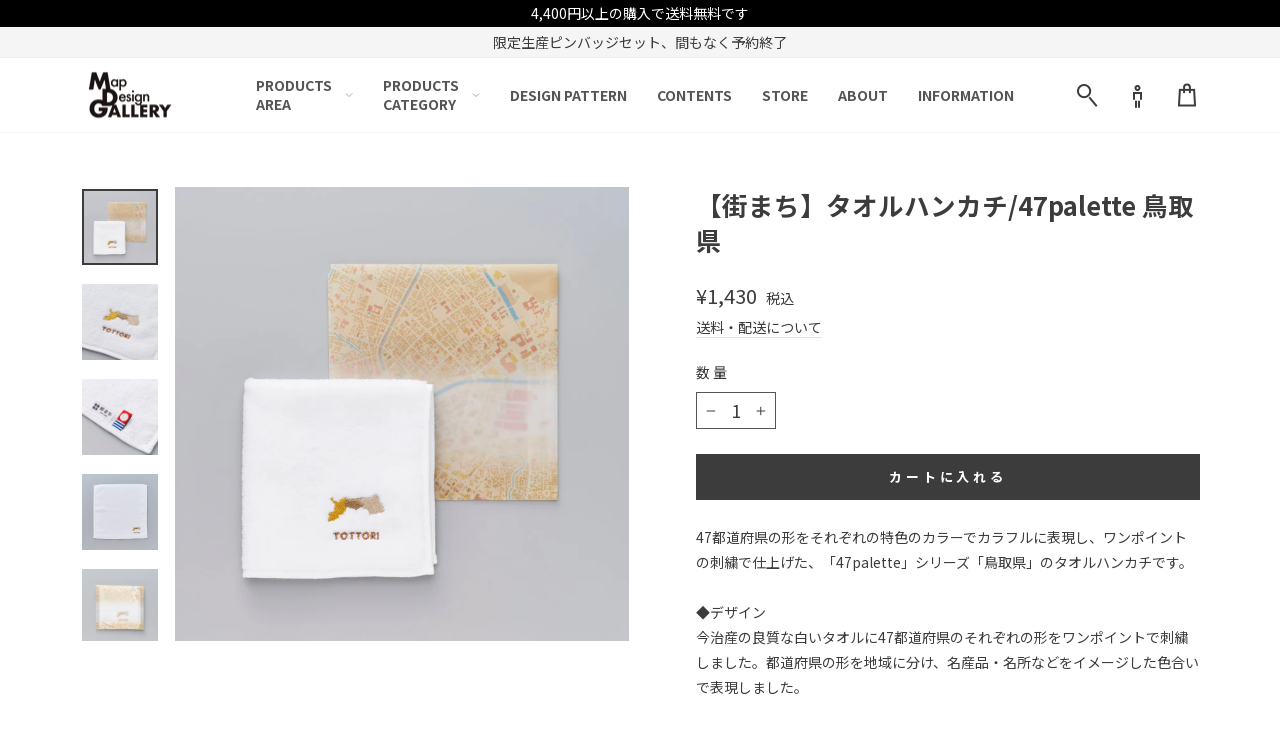

--- FILE ---
content_type: text/javascript
request_url: https://www.mapdesigngallery.com/cdn/shop/t/40/assets/custom.js?v=31181036740956490321761209479
body_size: 251
content:
$(function(){var headerWrapHeight=$(".header-wrap").outerHeight(),headerHeight=$(".site-header").outerHeight();$("body").hasClass("template-index")||($(".main-content").css("padding-top",headerWrapHeight),$(".template-collection .collection-filter").css("top",headerHeight+8),$(".grid__item--sidebar").css("top",headerWrapHeight+16),$(".grid__item--sidebar").css("top",90));var header=$(".site-header"),shippingBar=$(".shipping-banner"),announceBar=$(".announcement-bar");$(window).scroll(function(){var s=$(this).scrollTop(),m=200;s>m?(header.addClass("opacity"),$(".toolbar--transparent").addClass("opacity"),shippingBar.hide(),announceBar.hide()):s<m&&(header.removeClass("opacity"),$(".toolbar--transparent").removeClass("opacity"),shippingBar.show(),announceBar.show())});var cartBtn=$(".template-cart .cart__checkout"),input=$('input[name="cartAttention"]'),otherBtns=$(".additional-checkout-buttons");cartBtn.prop("disabled",!0),input.change(function(){var prop=input.prop("checked");prop?(cartBtn.removeClass("disable"),cartBtn.prop("disabled",!1),otherBtns.show()):(cartBtn.addClass("disable"),cartBtn.prop("disabled",!0),otherBtns.hide())}),$(".drawer__contents__list__item--acc:first-child").addClass("active"),$(".drawer__contents__list__item--acc > a").on("click",function(){$(".drawer__contents__list--middle").hide(),$(".drawer__contents__list__item").removeClass("active"),$(this).closest(".drawer__contents__list__item").addClass("active"),$(this).closest(".drawer__contents__list__item").find(".drawer__contents__list--middle").fadeIn()}),$(".drawer__contents_list__item__acc-btn").on("click",function(){$(this).closest(".drawer__contents__list__item").toggleClass("active"),$(this).closest(".drawer__contents__list__item").find(".drawer__contents__list--small").slideToggle()}),$("#NavDrawer .js-search-header").on("click",function(){$("#NavDrawer .js-drawer-close").click()});var closeSearch=$(".close-search");closeSearch.on("click",function(){return $(".predictive-search-wrap").removeClass("is-active"),$(".site-header__search-container").removeClass("is-active"),$("body").removeClass("predictive-overflow-hidden"),!1})}),$(function(){$('a[href^="#"]').click(function(e){var href=$(this).attr("href"),target=$(href=="#"||href==""?"html":href),headerHeight=$(".site-header").outerHeight(),position=target.offset().top-headerHeight;$.when($("html, body").animate({scrollTop:position},400,"swing"),e.preventDefault()).done(function(){var diff=target.offset().top-headerHeight;diff===position||$("html, body").animate({scrollTop:diff},10,"swing")})})}),$(window).on("load",function(){const url=$(location).attr("href"),headerHeight=$(".site-header").outerHeight()+10;if(url.indexOf("#")!=-1){const anchor=url.split("#"),target=$("#"+anchor[anchor.length-1]),position=Math.floor(target.offset().top)-headerHeight;$("html, body").animate({scrollTop:position},400,"swing")}}),$(function(){$(".faq dd").hide(),$(".faq dt").on("click",function(){$(this).siblings("dd").slideToggle(),$(this).parent("dl").toggleClass("open")})});
//# sourceMappingURL=/cdn/shop/t/40/assets/custom.js.map?v=31181036740956490321761209479


--- FILE ---
content_type: text/javascript
request_url: https://cdn.shopify.com/extensions/019bf9a7-c53b-78ae-ba2b-527647fa8ec5/bundle-products-by-thimatic-480/assets/reboltScript.js
body_size: 120671
content:
/*! For license information please see reboltScript.js.LICENSE.txt */
(()=>{var e={3144:(e,t,n)=>{"use strict";var r=n(6743),a=n(1002),i=n(76),o=n(7119);e.exports=o||r.call(i,a)},1002:e=>{"use strict";e.exports=Function.prototype.apply},76:e=>{"use strict";e.exports=Function.prototype.call},3126:(e,t,n)=>{"use strict";var r=n(6743),a=n(9675),i=n(76),o=n(3144);e.exports=function(e){if(e.length<1||"function"!=typeof e[0])throw new a("a function is required");return o(r,i,e)}},7119:e=>{"use strict";e.exports="undefined"!=typeof Reflect&&Reflect&&Reflect.apply},6556:(e,t,n)=>{"use strict";var r=n(453),a=n(3126),i=a([r("%String.prototype.indexOf%")]);e.exports=function(e,t){var n=r(e,!!t);return"function"==typeof n&&i(e,".prototype.")>-1?a([n]):n}},7176:(e,t,n)=>{"use strict";var r,a=n(3126),i=n(5795);try{r=[].__proto__===Array.prototype}catch(e){if(!e||"object"!=typeof e||!("code"in e)||"ERR_PROTO_ACCESS"!==e.code)throw e}var o=!!r&&i&&i(Object.prototype,"__proto__"),l=Object,s=l.getPrototypeOf;e.exports=o&&"function"==typeof o.get?a([o.get]):"function"==typeof s&&function(e){return s(null==e?e:l(e))}},655:e=>{"use strict";var t=Object.defineProperty||!1;if(t)try{t({},"a",{value:1})}catch(e){t=!1}e.exports=t},1237:e=>{"use strict";e.exports=EvalError},9383:e=>{"use strict";e.exports=Error},9290:e=>{"use strict";e.exports=RangeError},9538:e=>{"use strict";e.exports=ReferenceError},8068:e=>{"use strict";e.exports=SyntaxError},9675:e=>{"use strict";e.exports=TypeError},5345:e=>{"use strict";e.exports=URIError},9612:e=>{"use strict";e.exports=Object},9353:e=>{"use strict";var t=Object.prototype.toString,n=Math.max,r=function(e,t){for(var n=[],r=0;r<e.length;r+=1)n[r]=e[r];for(var a=0;a<t.length;a+=1)n[a+e.length]=t[a];return n};e.exports=function(e){var a=this;if("function"!=typeof a||"[object Function]"!==t.apply(a))throw new TypeError("Function.prototype.bind called on incompatible "+a);for(var i,o=function(e){for(var t=[],n=1,r=0;n<e.length;n+=1,r+=1)t[r]=e[n];return t}(arguments),l=n(0,a.length-o.length),s=[],c=0;c<l;c++)s[c]="$"+c;if(i=Function("binder","return function ("+function(e){for(var t="",n=0;n<e.length;n+=1)t+=e[n],n+1<e.length&&(t+=",");return t}(s)+"){ return binder.apply(this,arguments); }")((function(){if(this instanceof i){var t=a.apply(this,r(o,arguments));return Object(t)===t?t:this}return a.apply(e,r(o,arguments))})),a.prototype){var u=function(){};u.prototype=a.prototype,i.prototype=new u,u.prototype=null}return i}},6743:(e,t,n)=>{"use strict";var r=n(9353);e.exports=Function.prototype.bind||r},453:(e,t,n)=>{"use strict";var r,a=n(9612),i=n(9383),o=n(1237),l=n(9290),s=n(9538),c=n(8068),u=n(9675),d=n(5345),p=n(1514),f=n(8968),m=n(6188),_=n(8002),h=n(5880),g=n(414),y=n(3093),v=Function,b=function(e){try{return v('"use strict"; return ('+e+").constructor;")()}catch(e){}},w=n(5795),E=n(655),S=function(){throw new u},x=w?function(){try{return S}catch(e){try{return w(arguments,"callee").get}catch(e){return S}}}():S,P=n(4039)(),B=n(3628),C=n(1064),R=n(8648),k=n(1002),$=n(76),N={},T="undefined"!=typeof Uint8Array&&B?B(Uint8Array):r,I={__proto__:null,"%AggregateError%":"undefined"==typeof AggregateError?r:AggregateError,"%Array%":Array,"%ArrayBuffer%":"undefined"==typeof ArrayBuffer?r:ArrayBuffer,"%ArrayIteratorPrototype%":P&&B?B([][Symbol.iterator]()):r,"%AsyncFromSyncIteratorPrototype%":r,"%AsyncFunction%":N,"%AsyncGenerator%":N,"%AsyncGeneratorFunction%":N,"%AsyncIteratorPrototype%":N,"%Atomics%":"undefined"==typeof Atomics?r:Atomics,"%BigInt%":"undefined"==typeof BigInt?r:BigInt,"%BigInt64Array%":"undefined"==typeof BigInt64Array?r:BigInt64Array,"%BigUint64Array%":"undefined"==typeof BigUint64Array?r:BigUint64Array,"%Boolean%":Boolean,"%DataView%":"undefined"==typeof DataView?r:DataView,"%Date%":Date,"%decodeURI%":decodeURI,"%decodeURIComponent%":decodeURIComponent,"%encodeURI%":encodeURI,"%encodeURIComponent%":encodeURIComponent,"%Error%":i,"%eval%":eval,"%EvalError%":o,"%Float16Array%":"undefined"==typeof Float16Array?r:Float16Array,"%Float32Array%":"undefined"==typeof Float32Array?r:Float32Array,"%Float64Array%":"undefined"==typeof Float64Array?r:Float64Array,"%FinalizationRegistry%":"undefined"==typeof FinalizationRegistry?r:FinalizationRegistry,"%Function%":v,"%GeneratorFunction%":N,"%Int8Array%":"undefined"==typeof Int8Array?r:Int8Array,"%Int16Array%":"undefined"==typeof Int16Array?r:Int16Array,"%Int32Array%":"undefined"==typeof Int32Array?r:Int32Array,"%isFinite%":isFinite,"%isNaN%":isNaN,"%IteratorPrototype%":P&&B?B(B([][Symbol.iterator]())):r,"%JSON%":"object"==typeof JSON?JSON:r,"%Map%":"undefined"==typeof Map?r:Map,"%MapIteratorPrototype%":"undefined"!=typeof Map&&P&&B?B((new Map)[Symbol.iterator]()):r,"%Math%":Math,"%Number%":Number,"%Object%":a,"%Object.getOwnPropertyDescriptor%":w,"%parseFloat%":parseFloat,"%parseInt%":parseInt,"%Promise%":"undefined"==typeof Promise?r:Promise,"%Proxy%":"undefined"==typeof Proxy?r:Proxy,"%RangeError%":l,"%ReferenceError%":s,"%Reflect%":"undefined"==typeof Reflect?r:Reflect,"%RegExp%":RegExp,"%Set%":"undefined"==typeof Set?r:Set,"%SetIteratorPrototype%":"undefined"!=typeof Set&&P&&B?B((new Set)[Symbol.iterator]()):r,"%SharedArrayBuffer%":"undefined"==typeof SharedArrayBuffer?r:SharedArrayBuffer,"%String%":String,"%StringIteratorPrototype%":P&&B?B(""[Symbol.iterator]()):r,"%Symbol%":P?Symbol:r,"%SyntaxError%":c,"%ThrowTypeError%":x,"%TypedArray%":T,"%TypeError%":u,"%Uint8Array%":"undefined"==typeof Uint8Array?r:Uint8Array,"%Uint8ClampedArray%":"undefined"==typeof Uint8ClampedArray?r:Uint8ClampedArray,"%Uint16Array%":"undefined"==typeof Uint16Array?r:Uint16Array,"%Uint32Array%":"undefined"==typeof Uint32Array?r:Uint32Array,"%URIError%":d,"%WeakMap%":"undefined"==typeof WeakMap?r:WeakMap,"%WeakRef%":"undefined"==typeof WeakRef?r:WeakRef,"%WeakSet%":"undefined"==typeof WeakSet?r:WeakSet,"%Function.prototype.call%":$,"%Function.prototype.apply%":k,"%Object.defineProperty%":E,"%Object.getPrototypeOf%":C,"%Math.abs%":p,"%Math.floor%":f,"%Math.max%":m,"%Math.min%":_,"%Math.pow%":h,"%Math.round%":g,"%Math.sign%":y,"%Reflect.getPrototypeOf%":R};if(B)try{null.error}catch(e){var A=B(B(e));I["%Error.prototype%"]=A}var O=function e(t){var n;if("%AsyncFunction%"===t)n=b("async function () {}");else if("%GeneratorFunction%"===t)n=b("function* () {}");else if("%AsyncGeneratorFunction%"===t)n=b("async function* () {}");else if("%AsyncGenerator%"===t){var r=e("%AsyncGeneratorFunction%");r&&(n=r.prototype)}else if("%AsyncIteratorPrototype%"===t){var a=e("%AsyncGenerator%");a&&B&&(n=B(a.prototype))}return I[t]=n,n},M={__proto__:null,"%ArrayBufferPrototype%":["ArrayBuffer","prototype"],"%ArrayPrototype%":["Array","prototype"],"%ArrayProto_entries%":["Array","prototype","entries"],"%ArrayProto_forEach%":["Array","prototype","forEach"],"%ArrayProto_keys%":["Array","prototype","keys"],"%ArrayProto_values%":["Array","prototype","values"],"%AsyncFunctionPrototype%":["AsyncFunction","prototype"],"%AsyncGenerator%":["AsyncGeneratorFunction","prototype"],"%AsyncGeneratorPrototype%":["AsyncGeneratorFunction","prototype","prototype"],"%BooleanPrototype%":["Boolean","prototype"],"%DataViewPrototype%":["DataView","prototype"],"%DatePrototype%":["Date","prototype"],"%ErrorPrototype%":["Error","prototype"],"%EvalErrorPrototype%":["EvalError","prototype"],"%Float32ArrayPrototype%":["Float32Array","prototype"],"%Float64ArrayPrototype%":["Float64Array","prototype"],"%FunctionPrototype%":["Function","prototype"],"%Generator%":["GeneratorFunction","prototype"],"%GeneratorPrototype%":["GeneratorFunction","prototype","prototype"],"%Int8ArrayPrototype%":["Int8Array","prototype"],"%Int16ArrayPrototype%":["Int16Array","prototype"],"%Int32ArrayPrototype%":["Int32Array","prototype"],"%JSONParse%":["JSON","parse"],"%JSONStringify%":["JSON","stringify"],"%MapPrototype%":["Map","prototype"],"%NumberPrototype%":["Number","prototype"],"%ObjectPrototype%":["Object","prototype"],"%ObjProto_toString%":["Object","prototype","toString"],"%ObjProto_valueOf%":["Object","prototype","valueOf"],"%PromisePrototype%":["Promise","prototype"],"%PromiseProto_then%":["Promise","prototype","then"],"%Promise_all%":["Promise","all"],"%Promise_reject%":["Promise","reject"],"%Promise_resolve%":["Promise","resolve"],"%RangeErrorPrototype%":["RangeError","prototype"],"%ReferenceErrorPrototype%":["ReferenceError","prototype"],"%RegExpPrototype%":["RegExp","prototype"],"%SetPrototype%":["Set","prototype"],"%SharedArrayBufferPrototype%":["SharedArrayBuffer","prototype"],"%StringPrototype%":["String","prototype"],"%SymbolPrototype%":["Symbol","prototype"],"%SyntaxErrorPrototype%":["SyntaxError","prototype"],"%TypedArrayPrototype%":["TypedArray","prototype"],"%TypeErrorPrototype%":["TypeError","prototype"],"%Uint8ArrayPrototype%":["Uint8Array","prototype"],"%Uint8ClampedArrayPrototype%":["Uint8ClampedArray","prototype"],"%Uint16ArrayPrototype%":["Uint16Array","prototype"],"%Uint32ArrayPrototype%":["Uint32Array","prototype"],"%URIErrorPrototype%":["URIError","prototype"],"%WeakMapPrototype%":["WeakMap","prototype"],"%WeakSetPrototype%":["WeakSet","prototype"]},L=n(6743),z=n(9957),F=L.call($,Array.prototype.concat),D=L.call(k,Array.prototype.splice),j=L.call($,String.prototype.replace),V=L.call($,String.prototype.slice),q=L.call($,RegExp.prototype.exec),U=/[^%.[\]]+|\[(?:(-?\d+(?:\.\d+)?)|(["'])((?:(?!\2)[^\\]|\\.)*?)\2)\]|(?=(?:\.|\[\])(?:\.|\[\]|%$))/g,H=/\\(\\)?/g,W=function(e,t){var n,r=e;if(z(M,r)&&(r="%"+(n=M[r])[0]+"%"),z(I,r)){var a=I[r];if(a===N&&(a=O(r)),void 0===a&&!t)throw new u("intrinsic "+e+" exists, but is not available. Please file an issue!");return{alias:n,name:r,value:a}}throw new c("intrinsic "+e+" does not exist!")};e.exports=function(e,t){if("string"!=typeof e||0===e.length)throw new u("intrinsic name must be a non-empty string");if(arguments.length>1&&"boolean"!=typeof t)throw new u('"allowMissing" argument must be a boolean');if(null===q(/^%?[^%]*%?$/,e))throw new c("`%` may not be present anywhere but at the beginning and end of the intrinsic name");var n=function(e){var t=V(e,0,1),n=V(e,-1);if("%"===t&&"%"!==n)throw new c("invalid intrinsic syntax, expected closing `%`");if("%"===n&&"%"!==t)throw new c("invalid intrinsic syntax, expected opening `%`");var r=[];return j(e,U,(function(e,t,n,a){r[r.length]=n?j(a,H,"$1"):t||e})),r}(e),r=n.length>0?n[0]:"",a=W("%"+r+"%",t),i=a.name,o=a.value,l=!1,s=a.alias;s&&(r=s[0],D(n,F([0,1],s)));for(var d=1,p=!0;d<n.length;d+=1){var f=n[d],m=V(f,0,1),_=V(f,-1);if(('"'===m||"'"===m||"`"===m||'"'===_||"'"===_||"`"===_)&&m!==_)throw new c("property names with quotes must have matching quotes");if("constructor"!==f&&p||(l=!0),z(I,i="%"+(r+="."+f)+"%"))o=I[i];else if(null!=o){if(!(f in o)){if(!t)throw new u("base intrinsic for "+e+" exists, but the property is not available.");return}if(w&&d+1>=n.length){var h=w(o,f);o=(p=!!h)&&"get"in h&&!("originalValue"in h.get)?h.get:o[f]}else p=z(o,f),o=o[f];p&&!l&&(I[i]=o)}}return o}},1064:(e,t,n)=>{"use strict";var r=n(9612);e.exports=r.getPrototypeOf||null},8648:e=>{"use strict";e.exports="undefined"!=typeof Reflect&&Reflect.getPrototypeOf||null},3628:(e,t,n)=>{"use strict";var r=n(8648),a=n(1064),i=n(7176);e.exports=r?function(e){return r(e)}:a?function(e){if(!e||"object"!=typeof e&&"function"!=typeof e)throw new TypeError("getProto: not an object");return a(e)}:i?function(e){return i(e)}:null},6549:e=>{"use strict";e.exports=Object.getOwnPropertyDescriptor},5795:(e,t,n)=>{"use strict";var r=n(6549);if(r)try{r([],"length")}catch(e){r=null}e.exports=r},4039:(e,t,n)=>{"use strict";var r="undefined"!=typeof Symbol&&Symbol,a=n(1333);e.exports=function(){return"function"==typeof r&&"function"==typeof Symbol&&"symbol"==typeof r("foo")&&"symbol"==typeof Symbol("bar")&&a()}},1333:e=>{"use strict";e.exports=function(){if("function"!=typeof Symbol||"function"!=typeof Object.getOwnPropertySymbols)return!1;if("symbol"==typeof Symbol.iterator)return!0;var e={},t=Symbol("test"),n=Object(t);if("string"==typeof t)return!1;if("[object Symbol]"!==Object.prototype.toString.call(t))return!1;if("[object Symbol]"!==Object.prototype.toString.call(n))return!1;for(var r in e[t]=42,e)return!1;if("function"==typeof Object.keys&&0!==Object.keys(e).length)return!1;if("function"==typeof Object.getOwnPropertyNames&&0!==Object.getOwnPropertyNames(e).length)return!1;var a=Object.getOwnPropertySymbols(e);if(1!==a.length||a[0]!==t)return!1;if(!Object.prototype.propertyIsEnumerable.call(e,t))return!1;if("function"==typeof Object.getOwnPropertyDescriptor){var i=Object.getOwnPropertyDescriptor(e,t);if(42!==i.value||!0!==i.enumerable)return!1}return!0}},9957:(e,t,n)=>{"use strict";var r=Function.prototype.call,a=Object.prototype.hasOwnProperty,i=n(6743);e.exports=i.call(r,a)},1514:e=>{"use strict";e.exports=Math.abs},8968:e=>{"use strict";e.exports=Math.floor},4459:e=>{"use strict";e.exports=Number.isNaN||function(e){return e!=e}},6188:e=>{"use strict";e.exports=Math.max},8002:e=>{"use strict";e.exports=Math.min},5880:e=>{"use strict";e.exports=Math.pow},414:e=>{"use strict";e.exports=Math.round},3093:(e,t,n)=>{"use strict";var r=n(4459);e.exports=function(e){return r(e)||0===e?e:e<0?-1:1}},8859:(e,t,n)=>{var r="function"==typeof Map&&Map.prototype,a=Object.getOwnPropertyDescriptor&&r?Object.getOwnPropertyDescriptor(Map.prototype,"size"):null,i=r&&a&&"function"==typeof a.get?a.get:null,o=r&&Map.prototype.forEach,l="function"==typeof Set&&Set.prototype,s=Object.getOwnPropertyDescriptor&&l?Object.getOwnPropertyDescriptor(Set.prototype,"size"):null,c=l&&s&&"function"==typeof s.get?s.get:null,u=l&&Set.prototype.forEach,d="function"==typeof WeakMap&&WeakMap.prototype?WeakMap.prototype.has:null,p="function"==typeof WeakSet&&WeakSet.prototype?WeakSet.prototype.has:null,f="function"==typeof WeakRef&&WeakRef.prototype?WeakRef.prototype.deref:null,m=Boolean.prototype.valueOf,_=Object.prototype.toString,h=Function.prototype.toString,g=String.prototype.match,y=String.prototype.slice,v=String.prototype.replace,b=String.prototype.toUpperCase,w=String.prototype.toLowerCase,E=RegExp.prototype.test,S=Array.prototype.concat,x=Array.prototype.join,P=Array.prototype.slice,B=Math.floor,C="function"==typeof BigInt?BigInt.prototype.valueOf:null,R=Object.getOwnPropertySymbols,k="function"==typeof Symbol&&"symbol"==typeof Symbol.iterator?Symbol.prototype.toString:null,$="function"==typeof Symbol&&"object"==typeof Symbol.iterator,N="function"==typeof Symbol&&Symbol.toStringTag&&(Symbol.toStringTag,1)?Symbol.toStringTag:null,T=Object.prototype.propertyIsEnumerable,I=("function"==typeof Reflect?Reflect.getPrototypeOf:Object.getPrototypeOf)||([].__proto__===Array.prototype?function(e){return e.__proto__}:null);function A(e,t){if(e===1/0||e===-1/0||e!=e||e&&e>-1e3&&e<1e3||E.call(/e/,t))return t;var n=/[0-9](?=(?:[0-9]{3})+(?![0-9]))/g;if("number"==typeof e){var r=e<0?-B(-e):B(e);if(r!==e){var a=String(r),i=y.call(t,a.length+1);return v.call(a,n,"$&_")+"."+v.call(v.call(i,/([0-9]{3})/g,"$&_"),/_$/,"")}}return v.call(t,n,"$&_")}var O=n(2634),M=O.custom,L=H(M)?M:null,z={__proto__:null,double:'"',single:"'"},F={__proto__:null,double:/(["\\])/g,single:/(['\\])/g};function D(e,t,n){var r=n.quoteStyle||t,a=z[r];return a+e+a}function j(e){return v.call(String(e),/"/g,"&quot;")}function V(e){return!N||!("object"==typeof e&&(N in e||void 0!==e[N]))}function q(e){return"[object Array]"===G(e)&&V(e)}function U(e){return"[object RegExp]"===G(e)&&V(e)}function H(e){if($)return e&&"object"==typeof e&&e instanceof Symbol;if("symbol"==typeof e)return!0;if(!e||"object"!=typeof e||!k)return!1;try{return k.call(e),!0}catch(e){}return!1}e.exports=function e(t,r,a,l){var s=r||{};if(Q(s,"quoteStyle")&&!Q(z,s.quoteStyle))throw new TypeError('option "quoteStyle" must be "single" or "double"');if(Q(s,"maxStringLength")&&("number"==typeof s.maxStringLength?s.maxStringLength<0&&s.maxStringLength!==1/0:null!==s.maxStringLength))throw new TypeError('option "maxStringLength", if provided, must be a positive integer, Infinity, or `null`');var _=!Q(s,"customInspect")||s.customInspect;if("boolean"!=typeof _&&"symbol"!==_)throw new TypeError("option \"customInspect\", if provided, must be `true`, `false`, or `'symbol'`");if(Q(s,"indent")&&null!==s.indent&&"\t"!==s.indent&&!(parseInt(s.indent,10)===s.indent&&s.indent>0))throw new TypeError('option "indent" must be "\\t", an integer > 0, or `null`');if(Q(s,"numericSeparator")&&"boolean"!=typeof s.numericSeparator)throw new TypeError('option "numericSeparator", if provided, must be `true` or `false`');var b=s.numericSeparator;if(void 0===t)return"undefined";if(null===t)return"null";if("boolean"==typeof t)return t?"true":"false";if("string"==typeof t)return J(t,s);if("number"==typeof t){if(0===t)return 1/0/t>0?"0":"-0";var E=String(t);return b?A(t,E):E}if("bigint"==typeof t){var B=String(t)+"n";return b?A(t,B):B}var R=void 0===s.depth?5:s.depth;if(void 0===a&&(a=0),a>=R&&R>0&&"object"==typeof t)return q(t)?"[Array]":"[Object]";var M,F=function(e,t){var n;if("\t"===e.indent)n="\t";else{if(!("number"==typeof e.indent&&e.indent>0))return null;n=x.call(Array(e.indent+1)," ")}return{base:n,prev:x.call(Array(t+1),n)}}(s,a);if(void 0===l)l=[];else if(K(l,t)>=0)return"[Circular]";function W(t,n,r){if(n&&(l=P.call(l)).push(n),r){var i={depth:s.depth};return Q(s,"quoteStyle")&&(i.quoteStyle=s.quoteStyle),e(t,i,a+1,l)}return e(t,s,a+1,l)}if("function"==typeof t&&!U(t)){var X=function(e){if(e.name)return e.name;var t=g.call(h.call(e),/^function\s*([\w$]+)/);return t?t[1]:null}(t),re=ne(t,W);return"[Function"+(X?": "+X:" (anonymous)")+"]"+(re.length>0?" { "+x.call(re,", ")+" }":"")}if(H(t)){var ae=$?v.call(String(t),/^(Symbol\(.*\))_[^)]*$/,"$1"):k.call(t);return"object"!=typeof t||$?ae:Y(ae)}if((M=t)&&"object"==typeof M&&("undefined"!=typeof HTMLElement&&M instanceof HTMLElement||"string"==typeof M.nodeName&&"function"==typeof M.getAttribute)){for(var ie="<"+w.call(String(t.nodeName)),oe=t.attributes||[],le=0;le<oe.length;le++)ie+=" "+oe[le].name+"="+D(j(oe[le].value),"double",s);return ie+=">",t.childNodes&&t.childNodes.length&&(ie+="..."),ie+"</"+w.call(String(t.nodeName))+">"}if(q(t)){if(0===t.length)return"[]";var se=ne(t,W);return F&&!function(e){for(var t=0;t<e.length;t++)if(K(e[t],"\n")>=0)return!1;return!0}(se)?"["+te(se,F)+"]":"[ "+x.call(se,", ")+" ]"}if(function(e){return"[object Error]"===G(e)&&V(e)}(t)){var ce=ne(t,W);return"cause"in Error.prototype||!("cause"in t)||T.call(t,"cause")?0===ce.length?"["+String(t)+"]":"{ ["+String(t)+"] "+x.call(ce,", ")+" }":"{ ["+String(t)+"] "+x.call(S.call("[cause]: "+W(t.cause),ce),", ")+" }"}if("object"==typeof t&&_){if(L&&"function"==typeof t[L]&&O)return O(t,{depth:R-a});if("symbol"!==_&&"function"==typeof t.inspect)return t.inspect()}if(function(e){if(!i||!e||"object"!=typeof e)return!1;try{i.call(e);try{c.call(e)}catch(e){return!0}return e instanceof Map}catch(e){}return!1}(t)){var ue=[];return o&&o.call(t,(function(e,n){ue.push(W(n,t,!0)+" => "+W(e,t))})),ee("Map",i.call(t),ue,F)}if(function(e){if(!c||!e||"object"!=typeof e)return!1;try{c.call(e);try{i.call(e)}catch(e){return!0}return e instanceof Set}catch(e){}return!1}(t)){var de=[];return u&&u.call(t,(function(e){de.push(W(e,t))})),ee("Set",c.call(t),de,F)}if(function(e){if(!d||!e||"object"!=typeof e)return!1;try{d.call(e,d);try{p.call(e,p)}catch(e){return!0}return e instanceof WeakMap}catch(e){}return!1}(t))return Z("WeakMap");if(function(e){if(!p||!e||"object"!=typeof e)return!1;try{p.call(e,p);try{d.call(e,d)}catch(e){return!0}return e instanceof WeakSet}catch(e){}return!1}(t))return Z("WeakSet");if(function(e){if(!f||!e||"object"!=typeof e)return!1;try{return f.call(e),!0}catch(e){}return!1}(t))return Z("WeakRef");if(function(e){return"[object Number]"===G(e)&&V(e)}(t))return Y(W(Number(t)));if(function(e){if(!e||"object"!=typeof e||!C)return!1;try{return C.call(e),!0}catch(e){}return!1}(t))return Y(W(C.call(t)));if(function(e){return"[object Boolean]"===G(e)&&V(e)}(t))return Y(m.call(t));if(function(e){return"[object String]"===G(e)&&V(e)}(t))return Y(W(String(t)));if("undefined"!=typeof window&&t===window)return"{ [object Window] }";if("undefined"!=typeof globalThis&&t===globalThis||void 0!==n.g&&t===n.g)return"{ [object globalThis] }";if(!function(e){return"[object Date]"===G(e)&&V(e)}(t)&&!U(t)){var pe=ne(t,W),fe=I?I(t)===Object.prototype:t instanceof Object||t.constructor===Object,me=t instanceof Object?"":"null prototype",_e=!fe&&N&&Object(t)===t&&N in t?y.call(G(t),8,-1):me?"Object":"",he=(fe||"function"!=typeof t.constructor?"":t.constructor.name?t.constructor.name+" ":"")+(_e||me?"["+x.call(S.call([],_e||[],me||[]),": ")+"] ":"");return 0===pe.length?he+"{}":F?he+"{"+te(pe,F)+"}":he+"{ "+x.call(pe,", ")+" }"}return String(t)};var W=Object.prototype.hasOwnProperty||function(e){return e in this};function Q(e,t){return W.call(e,t)}function G(e){return _.call(e)}function K(e,t){if(e.indexOf)return e.indexOf(t);for(var n=0,r=e.length;n<r;n++)if(e[n]===t)return n;return-1}function J(e,t){if(e.length>t.maxStringLength){var n=e.length-t.maxStringLength,r="... "+n+" more character"+(n>1?"s":"");return J(y.call(e,0,t.maxStringLength),t)+r}var a=F[t.quoteStyle||"single"];return a.lastIndex=0,D(v.call(v.call(e,a,"\\$1"),/[\x00-\x1f]/g,X),"single",t)}function X(e){var t=e.charCodeAt(0),n={8:"b",9:"t",10:"n",12:"f",13:"r"}[t];return n?"\\"+n:"\\x"+(t<16?"0":"")+b.call(t.toString(16))}function Y(e){return"Object("+e+")"}function Z(e){return e+" { ? }"}function ee(e,t,n,r){return e+" ("+t+") {"+(r?te(n,r):x.call(n,", "))+"}"}function te(e,t){if(0===e.length)return"";var n="\n"+t.prev+t.base;return n+x.call(e,","+n)+"\n"+t.prev}function ne(e,t){var n=q(e),r=[];if(n){r.length=e.length;for(var a=0;a<e.length;a++)r[a]=Q(e,a)?t(e[a],e):""}var i,o="function"==typeof R?R(e):[];if($){i={};for(var l=0;l<o.length;l++)i["$"+o[l]]=o[l]}for(var s in e)Q(e,s)&&(n&&String(Number(s))===s&&s<e.length||$&&i["$"+s]instanceof Symbol||(E.call(/[^\w$]/,s)?r.push(t(s,e)+": "+t(e[s],e)):r.push(s+": "+t(e[s],e))));if("function"==typeof R)for(var c=0;c<o.length;c++)T.call(e,o[c])&&r.push("["+t(o[c])+"]: "+t(e[o[c]],e));return r}},4765:e=>{"use strict";var t=String.prototype.replace,n=/%20/g,r="RFC3986";e.exports={default:r,formatters:{RFC1738:function(e){return t.call(e,n,"+")},RFC3986:function(e){return String(e)}},RFC1738:"RFC1738",RFC3986:r}},5373:(e,t,n)=>{"use strict";var r=n(8636),a=n(2642),i=n(4765);e.exports={formats:i,parse:a,stringify:r}},2642:(e,t,n)=>{"use strict";var r=n(7720),a=Object.prototype.hasOwnProperty,i=Array.isArray,o={allowDots:!1,allowEmptyArrays:!1,allowPrototypes:!1,allowSparse:!1,arrayLimit:20,charset:"utf-8",charsetSentinel:!1,comma:!1,decodeDotInKeys:!1,decoder:r.decode,delimiter:"&",depth:5,duplicates:"combine",ignoreQueryPrefix:!1,interpretNumericEntities:!1,parameterLimit:1e3,parseArrays:!0,plainObjects:!1,strictDepth:!1,strictNullHandling:!1,throwOnLimitExceeded:!1},l=function(e){return e.replace(/&#(\d+);/g,(function(e,t){return String.fromCharCode(parseInt(t,10))}))},s=function(e,t,n){if(e&&"string"==typeof e&&t.comma&&e.indexOf(",")>-1)return e.split(",");if(t.throwOnLimitExceeded&&n>=t.arrayLimit)throw new RangeError("Array limit exceeded. Only "+t.arrayLimit+" element"+(1===t.arrayLimit?"":"s")+" allowed in an array.");return e},c=function(e,t,n,i){if(e){var o=n.allowDots?e.replace(/\.([^.[]+)/g,"[$1]"):e,l=/(\[[^[\]]*])/g,c=n.depth>0&&/(\[[^[\]]*])/.exec(o),u=c?o.slice(0,c.index):o,d=[];if(u){if(!n.plainObjects&&a.call(Object.prototype,u)&&!n.allowPrototypes)return;d.push(u)}for(var p=0;n.depth>0&&null!==(c=l.exec(o))&&p<n.depth;){if(p+=1,!n.plainObjects&&a.call(Object.prototype,c[1].slice(1,-1))&&!n.allowPrototypes)return;d.push(c[1])}if(c){if(!0===n.strictDepth)throw new RangeError("Input depth exceeded depth option of "+n.depth+" and strictDepth is true");d.push("["+o.slice(c.index)+"]")}return function(e,t,n,a){var i=0;if(e.length>0&&"[]"===e[e.length-1]){var o=e.slice(0,-1).join("");i=Array.isArray(t)&&t[o]?t[o].length:0}for(var l=a?t:s(t,n,i),c=e.length-1;c>=0;--c){var u,d=e[c];if("[]"===d&&n.parseArrays)u=n.allowEmptyArrays&&(""===l||n.strictNullHandling&&null===l)?[]:r.combine([],l);else{u=n.plainObjects?{__proto__:null}:{};var p="["===d.charAt(0)&&"]"===d.charAt(d.length-1)?d.slice(1,-1):d,f=n.decodeDotInKeys?p.replace(/%2E/g,"."):p,m=parseInt(f,10);n.parseArrays||""!==f?!isNaN(m)&&d!==f&&String(m)===f&&m>=0&&n.parseArrays&&m<=n.arrayLimit?(u=[])[m]=l:"__proto__"!==f&&(u[f]=l):u={0:l}}l=u}return l}(d,t,n,i)}};e.exports=function(e,t){var n=function(e){if(!e)return o;if(void 0!==e.allowEmptyArrays&&"boolean"!=typeof e.allowEmptyArrays)throw new TypeError("`allowEmptyArrays` option can only be `true` or `false`, when provided");if(void 0!==e.decodeDotInKeys&&"boolean"!=typeof e.decodeDotInKeys)throw new TypeError("`decodeDotInKeys` option can only be `true` or `false`, when provided");if(null!==e.decoder&&void 0!==e.decoder&&"function"!=typeof e.decoder)throw new TypeError("Decoder has to be a function.");if(void 0!==e.charset&&"utf-8"!==e.charset&&"iso-8859-1"!==e.charset)throw new TypeError("The charset option must be either utf-8, iso-8859-1, or undefined");if(void 0!==e.throwOnLimitExceeded&&"boolean"!=typeof e.throwOnLimitExceeded)throw new TypeError("`throwOnLimitExceeded` option must be a boolean");var t=void 0===e.charset?o.charset:e.charset,n=void 0===e.duplicates?o.duplicates:e.duplicates;if("combine"!==n&&"first"!==n&&"last"!==n)throw new TypeError("The duplicates option must be either combine, first, or last");return{allowDots:void 0===e.allowDots?!0===e.decodeDotInKeys||o.allowDots:!!e.allowDots,allowEmptyArrays:"boolean"==typeof e.allowEmptyArrays?!!e.allowEmptyArrays:o.allowEmptyArrays,allowPrototypes:"boolean"==typeof e.allowPrototypes?e.allowPrototypes:o.allowPrototypes,allowSparse:"boolean"==typeof e.allowSparse?e.allowSparse:o.allowSparse,arrayLimit:"number"==typeof e.arrayLimit?e.arrayLimit:o.arrayLimit,charset:t,charsetSentinel:"boolean"==typeof e.charsetSentinel?e.charsetSentinel:o.charsetSentinel,comma:"boolean"==typeof e.comma?e.comma:o.comma,decodeDotInKeys:"boolean"==typeof e.decodeDotInKeys?e.decodeDotInKeys:o.decodeDotInKeys,decoder:"function"==typeof e.decoder?e.decoder:o.decoder,delimiter:"string"==typeof e.delimiter||r.isRegExp(e.delimiter)?e.delimiter:o.delimiter,depth:"number"==typeof e.depth||!1===e.depth?+e.depth:o.depth,duplicates:n,ignoreQueryPrefix:!0===e.ignoreQueryPrefix,interpretNumericEntities:"boolean"==typeof e.interpretNumericEntities?e.interpretNumericEntities:o.interpretNumericEntities,parameterLimit:"number"==typeof e.parameterLimit?e.parameterLimit:o.parameterLimit,parseArrays:!1!==e.parseArrays,plainObjects:"boolean"==typeof e.plainObjects?e.plainObjects:o.plainObjects,strictDepth:"boolean"==typeof e.strictDepth?!!e.strictDepth:o.strictDepth,strictNullHandling:"boolean"==typeof e.strictNullHandling?e.strictNullHandling:o.strictNullHandling,throwOnLimitExceeded:"boolean"==typeof e.throwOnLimitExceeded&&e.throwOnLimitExceeded}}(t);if(""===e||null==e)return n.plainObjects?{__proto__:null}:{};for(var u="string"==typeof e?function(e,t){var n={__proto__:null},c=t.ignoreQueryPrefix?e.replace(/^\?/,""):e;c=c.replace(/%5B/gi,"[").replace(/%5D/gi,"]");var u=t.parameterLimit===1/0?void 0:t.parameterLimit,d=c.split(t.delimiter,t.throwOnLimitExceeded?u+1:u);if(t.throwOnLimitExceeded&&d.length>u)throw new RangeError("Parameter limit exceeded. Only "+u+" parameter"+(1===u?"":"s")+" allowed.");var p,f=-1,m=t.charset;if(t.charsetSentinel)for(p=0;p<d.length;++p)0===d[p].indexOf("utf8=")&&("utf8=%E2%9C%93"===d[p]?m="utf-8":"utf8=%26%2310003%3B"===d[p]&&(m="iso-8859-1"),f=p,p=d.length);for(p=0;p<d.length;++p)if(p!==f){var _,h,g=d[p],y=g.indexOf("]="),v=-1===y?g.indexOf("="):y+1;-1===v?(_=t.decoder(g,o.decoder,m,"key"),h=t.strictNullHandling?null:""):(_=t.decoder(g.slice(0,v),o.decoder,m,"key"),h=r.maybeMap(s(g.slice(v+1),t,i(n[_])?n[_].length:0),(function(e){return t.decoder(e,o.decoder,m,"value")}))),h&&t.interpretNumericEntities&&"iso-8859-1"===m&&(h=l(String(h))),g.indexOf("[]=")>-1&&(h=i(h)?[h]:h);var b=a.call(n,_);b&&"combine"===t.duplicates?n[_]=r.combine(n[_],h):b&&"last"!==t.duplicates||(n[_]=h)}return n}(e,n):e,d=n.plainObjects?{__proto__:null}:{},p=Object.keys(u),f=0;f<p.length;++f){var m=p[f],_=c(m,u[m],n,"string"==typeof e);d=r.merge(d,_,n)}return!0===n.allowSparse?d:r.compact(d)}},8636:(e,t,n)=>{"use strict";var r=n(920),a=n(7720),i=n(4765),o=Object.prototype.hasOwnProperty,l={brackets:function(e){return e+"[]"},comma:"comma",indices:function(e,t){return e+"["+t+"]"},repeat:function(e){return e}},s=Array.isArray,c=Array.prototype.push,u=function(e,t){c.apply(e,s(t)?t:[t])},d=Date.prototype.toISOString,p=i.default,f={addQueryPrefix:!1,allowDots:!1,allowEmptyArrays:!1,arrayFormat:"indices",charset:"utf-8",charsetSentinel:!1,commaRoundTrip:!1,delimiter:"&",encode:!0,encodeDotInKeys:!1,encoder:a.encode,encodeValuesOnly:!1,filter:void 0,format:p,formatter:i.formatters[p],indices:!1,serializeDate:function(e){return d.call(e)},skipNulls:!1,strictNullHandling:!1},m={},_=function e(t,n,i,o,l,c,d,p,_,h,g,y,v,b,w,E,S,x){for(var P,B=t,C=x,R=0,k=!1;void 0!==(C=C.get(m))&&!k;){var $=C.get(t);if(R+=1,void 0!==$){if($===R)throw new RangeError("Cyclic object value");k=!0}void 0===C.get(m)&&(R=0)}if("function"==typeof h?B=h(n,B):B instanceof Date?B=v(B):"comma"===i&&s(B)&&(B=a.maybeMap(B,(function(e){return e instanceof Date?v(e):e}))),null===B){if(c)return _&&!E?_(n,f.encoder,S,"key",b):n;B=""}if("string"==typeof(P=B)||"number"==typeof P||"boolean"==typeof P||"symbol"==typeof P||"bigint"==typeof P||a.isBuffer(B))return _?[w(E?n:_(n,f.encoder,S,"key",b))+"="+w(_(B,f.encoder,S,"value",b))]:[w(n)+"="+w(String(B))];var N,T=[];if(void 0===B)return T;if("comma"===i&&s(B))E&&_&&(B=a.maybeMap(B,_)),N=[{value:B.length>0?B.join(",")||null:void 0}];else if(s(h))N=h;else{var I=Object.keys(B);N=g?I.sort(g):I}var A=p?String(n).replace(/\./g,"%2E"):String(n),O=o&&s(B)&&1===B.length?A+"[]":A;if(l&&s(B)&&0===B.length)return O+"[]";for(var M=0;M<N.length;++M){var L=N[M],z="object"==typeof L&&L&&void 0!==L.value?L.value:B[L];if(!d||null!==z){var F=y&&p?String(L).replace(/\./g,"%2E"):String(L),D=s(B)?"function"==typeof i?i(O,F):O:O+(y?"."+F:"["+F+"]");x.set(t,R);var j=r();j.set(m,x),u(T,e(z,D,i,o,l,c,d,p,"comma"===i&&E&&s(B)?null:_,h,g,y,v,b,w,E,S,j))}}return T};e.exports=function(e,t){var n,a=e,c=function(e){if(!e)return f;if(void 0!==e.allowEmptyArrays&&"boolean"!=typeof e.allowEmptyArrays)throw new TypeError("`allowEmptyArrays` option can only be `true` or `false`, when provided");if(void 0!==e.encodeDotInKeys&&"boolean"!=typeof e.encodeDotInKeys)throw new TypeError("`encodeDotInKeys` option can only be `true` or `false`, when provided");if(null!==e.encoder&&void 0!==e.encoder&&"function"!=typeof e.encoder)throw new TypeError("Encoder has to be a function.");var t=e.charset||f.charset;if(void 0!==e.charset&&"utf-8"!==e.charset&&"iso-8859-1"!==e.charset)throw new TypeError("The charset option must be either utf-8, iso-8859-1, or undefined");var n=i.default;if(void 0!==e.format){if(!o.call(i.formatters,e.format))throw new TypeError("Unknown format option provided.");n=e.format}var r,a=i.formatters[n],c=f.filter;if(("function"==typeof e.filter||s(e.filter))&&(c=e.filter),r=e.arrayFormat in l?e.arrayFormat:"indices"in e?e.indices?"indices":"repeat":f.arrayFormat,"commaRoundTrip"in e&&"boolean"!=typeof e.commaRoundTrip)throw new TypeError("`commaRoundTrip` must be a boolean, or absent");var u=void 0===e.allowDots?!0===e.encodeDotInKeys||f.allowDots:!!e.allowDots;return{addQueryPrefix:"boolean"==typeof e.addQueryPrefix?e.addQueryPrefix:f.addQueryPrefix,allowDots:u,allowEmptyArrays:"boolean"==typeof e.allowEmptyArrays?!!e.allowEmptyArrays:f.allowEmptyArrays,arrayFormat:r,charset:t,charsetSentinel:"boolean"==typeof e.charsetSentinel?e.charsetSentinel:f.charsetSentinel,commaRoundTrip:!!e.commaRoundTrip,delimiter:void 0===e.delimiter?f.delimiter:e.delimiter,encode:"boolean"==typeof e.encode?e.encode:f.encode,encodeDotInKeys:"boolean"==typeof e.encodeDotInKeys?e.encodeDotInKeys:f.encodeDotInKeys,encoder:"function"==typeof e.encoder?e.encoder:f.encoder,encodeValuesOnly:"boolean"==typeof e.encodeValuesOnly?e.encodeValuesOnly:f.encodeValuesOnly,filter:c,format:n,formatter:a,serializeDate:"function"==typeof e.serializeDate?e.serializeDate:f.serializeDate,skipNulls:"boolean"==typeof e.skipNulls?e.skipNulls:f.skipNulls,sort:"function"==typeof e.sort?e.sort:null,strictNullHandling:"boolean"==typeof e.strictNullHandling?e.strictNullHandling:f.strictNullHandling}}(t);"function"==typeof c.filter?a=(0,c.filter)("",a):s(c.filter)&&(n=c.filter);var d=[];if("object"!=typeof a||null===a)return"";var p=l[c.arrayFormat],m="comma"===p&&c.commaRoundTrip;n||(n=Object.keys(a)),c.sort&&n.sort(c.sort);for(var h=r(),g=0;g<n.length;++g){var y=n[g],v=a[y];c.skipNulls&&null===v||u(d,_(v,y,p,m,c.allowEmptyArrays,c.strictNullHandling,c.skipNulls,c.encodeDotInKeys,c.encode?c.encoder:null,c.filter,c.sort,c.allowDots,c.serializeDate,c.format,c.formatter,c.encodeValuesOnly,c.charset,h))}var b=d.join(c.delimiter),w=!0===c.addQueryPrefix?"?":"";return c.charsetSentinel&&("iso-8859-1"===c.charset?w+="utf8=%26%2310003%3B&":w+="utf8=%E2%9C%93&"),b.length>0?w+b:""}},7720:(e,t,n)=>{"use strict";var r=n(4765),a=Object.prototype.hasOwnProperty,i=Array.isArray,o=function(){for(var e=[],t=0;t<256;++t)e.push("%"+((t<16?"0":"")+t.toString(16)).toUpperCase());return e}(),l=function(e,t){for(var n=t&&t.plainObjects?{__proto__:null}:{},r=0;r<e.length;++r)void 0!==e[r]&&(n[r]=e[r]);return n},s=1024;e.exports={arrayToObject:l,assign:function(e,t){return Object.keys(t).reduce((function(e,n){return e[n]=t[n],e}),e)},combine:function(e,t){return[].concat(e,t)},compact:function(e){for(var t=[{obj:{o:e},prop:"o"}],n=[],r=0;r<t.length;++r)for(var a=t[r],o=a.obj[a.prop],l=Object.keys(o),s=0;s<l.length;++s){var c=l[s],u=o[c];"object"==typeof u&&null!==u&&-1===n.indexOf(u)&&(t.push({obj:o,prop:c}),n.push(u))}return function(e){for(;e.length>1;){var t=e.pop(),n=t.obj[t.prop];if(i(n)){for(var r=[],a=0;a<n.length;++a)void 0!==n[a]&&r.push(n[a]);t.obj[t.prop]=r}}}(t),e},decode:function(e,t,n){var r=e.replace(/\+/g," ");if("iso-8859-1"===n)return r.replace(/%[0-9a-f]{2}/gi,unescape);try{return decodeURIComponent(r)}catch(e){return r}},encode:function(e,t,n,a,i){if(0===e.length)return e;var l=e;if("symbol"==typeof e?l=Symbol.prototype.toString.call(e):"string"!=typeof e&&(l=String(e)),"iso-8859-1"===n)return escape(l).replace(/%u[0-9a-f]{4}/gi,(function(e){return"%26%23"+parseInt(e.slice(2),16)+"%3B"}));for(var c="",u=0;u<l.length;u+=s){for(var d=l.length>=s?l.slice(u,u+s):l,p=[],f=0;f<d.length;++f){var m=d.charCodeAt(f);45===m||46===m||95===m||126===m||m>=48&&m<=57||m>=65&&m<=90||m>=97&&m<=122||i===r.RFC1738&&(40===m||41===m)?p[p.length]=d.charAt(f):m<128?p[p.length]=o[m]:m<2048?p[p.length]=o[192|m>>6]+o[128|63&m]:m<55296||m>=57344?p[p.length]=o[224|m>>12]+o[128|m>>6&63]+o[128|63&m]:(f+=1,m=65536+((1023&m)<<10|1023&d.charCodeAt(f)),p[p.length]=o[240|m>>18]+o[128|m>>12&63]+o[128|m>>6&63]+o[128|63&m])}c+=p.join("")}return c},isBuffer:function(e){return!(!e||"object"!=typeof e||!(e.constructor&&e.constructor.isBuffer&&e.constructor.isBuffer(e)))},isRegExp:function(e){return"[object RegExp]"===Object.prototype.toString.call(e)},maybeMap:function(e,t){if(i(e)){for(var n=[],r=0;r<e.length;r+=1)n.push(t(e[r]));return n}return t(e)},merge:function e(t,n,r){if(!n)return t;if("object"!=typeof n&&"function"!=typeof n){if(i(t))t.push(n);else{if(!t||"object"!=typeof t)return[t,n];(r&&(r.plainObjects||r.allowPrototypes)||!a.call(Object.prototype,n))&&(t[n]=!0)}return t}if(!t||"object"!=typeof t)return[t].concat(n);var o=t;return i(t)&&!i(n)&&(o=l(t,r)),i(t)&&i(n)?(n.forEach((function(n,i){if(a.call(t,i)){var o=t[i];o&&"object"==typeof o&&n&&"object"==typeof n?t[i]=e(o,n,r):t.push(n)}else t[i]=n})),t):Object.keys(n).reduce((function(t,i){var o=n[i];return a.call(t,i)?t[i]=e(t[i],o,r):t[i]=o,t}),o)}}},2551:(e,t,n)=>{"use strict";var r=n(6540),a=n(9982);function i(e){for(var t="https://reactjs.org/docs/error-decoder.html?invariant="+e,n=1;n<arguments.length;n++)t+="&args[]="+encodeURIComponent(arguments[n]);return"Minified React error #"+e+"; visit "+t+" for the full message or use the non-minified dev environment for full errors and additional helpful warnings."}var o=new Set,l={};function s(e,t){c(e,t),c(e+"Capture",t)}function c(e,t){for(l[e]=t,e=0;e<t.length;e++)o.add(t[e])}var u=!("undefined"==typeof window||void 0===window.document||void 0===window.document.createElement),d=Object.prototype.hasOwnProperty,p=/^[:A-Z_a-z\u00C0-\u00D6\u00D8-\u00F6\u00F8-\u02FF\u0370-\u037D\u037F-\u1FFF\u200C-\u200D\u2070-\u218F\u2C00-\u2FEF\u3001-\uD7FF\uF900-\uFDCF\uFDF0-\uFFFD][:A-Z_a-z\u00C0-\u00D6\u00D8-\u00F6\u00F8-\u02FF\u0370-\u037D\u037F-\u1FFF\u200C-\u200D\u2070-\u218F\u2C00-\u2FEF\u3001-\uD7FF\uF900-\uFDCF\uFDF0-\uFFFD\-.0-9\u00B7\u0300-\u036F\u203F-\u2040]*$/,f={},m={};function _(e,t,n,r,a,i,o){this.acceptsBooleans=2===t||3===t||4===t,this.attributeName=r,this.attributeNamespace=a,this.mustUseProperty=n,this.propertyName=e,this.type=t,this.sanitizeURL=i,this.removeEmptyString=o}var h={};"children dangerouslySetInnerHTML defaultValue defaultChecked innerHTML suppressContentEditableWarning suppressHydrationWarning style".split(" ").forEach((function(e){h[e]=new _(e,0,!1,e,null,!1,!1)})),[["acceptCharset","accept-charset"],["className","class"],["htmlFor","for"],["httpEquiv","http-equiv"]].forEach((function(e){var t=e[0];h[t]=new _(t,1,!1,e[1],null,!1,!1)})),["contentEditable","draggable","spellCheck","value"].forEach((function(e){h[e]=new _(e,2,!1,e.toLowerCase(),null,!1,!1)})),["autoReverse","externalResourcesRequired","focusable","preserveAlpha"].forEach((function(e){h[e]=new _(e,2,!1,e,null,!1,!1)})),"allowFullScreen async autoFocus autoPlay controls default defer disabled disablePictureInPicture disableRemotePlayback formNoValidate hidden loop noModule noValidate open playsInline readOnly required reversed scoped seamless itemScope".split(" ").forEach((function(e){h[e]=new _(e,3,!1,e.toLowerCase(),null,!1,!1)})),["checked","multiple","muted","selected"].forEach((function(e){h[e]=new _(e,3,!0,e,null,!1,!1)})),["capture","download"].forEach((function(e){h[e]=new _(e,4,!1,e,null,!1,!1)})),["cols","rows","size","span"].forEach((function(e){h[e]=new _(e,6,!1,e,null,!1,!1)})),["rowSpan","start"].forEach((function(e){h[e]=new _(e,5,!1,e.toLowerCase(),null,!1,!1)}));var g=/[\-:]([a-z])/g;function y(e){return e[1].toUpperCase()}function v(e,t,n,r){var a=h.hasOwnProperty(t)?h[t]:null;(null!==a?0!==a.type:r||!(2<t.length)||"o"!==t[0]&&"O"!==t[0]||"n"!==t[1]&&"N"!==t[1])&&(function(e,t,n,r){if(null==t||function(e,t,n,r){if(null!==n&&0===n.type)return!1;switch(typeof t){case"function":case"symbol":return!0;case"boolean":return!r&&(null!==n?!n.acceptsBooleans:"data-"!==(e=e.toLowerCase().slice(0,5))&&"aria-"!==e);default:return!1}}(e,t,n,r))return!0;if(r)return!1;if(null!==n)switch(n.type){case 3:return!t;case 4:return!1===t;case 5:return isNaN(t);case 6:return isNaN(t)||1>t}return!1}(t,n,a,r)&&(n=null),r||null===a?function(e){return!!d.call(m,e)||!d.call(f,e)&&(p.test(e)?m[e]=!0:(f[e]=!0,!1))}(t)&&(null===n?e.removeAttribute(t):e.setAttribute(t,""+n)):a.mustUseProperty?e[a.propertyName]=null===n?3!==a.type&&"":n:(t=a.attributeName,r=a.attributeNamespace,null===n?e.removeAttribute(t):(n=3===(a=a.type)||4===a&&!0===n?"":""+n,r?e.setAttributeNS(r,t,n):e.setAttribute(t,n))))}"accent-height alignment-baseline arabic-form baseline-shift cap-height clip-path clip-rule color-interpolation color-interpolation-filters color-profile color-rendering dominant-baseline enable-background fill-opacity fill-rule flood-color flood-opacity font-family font-size font-size-adjust font-stretch font-style font-variant font-weight glyph-name glyph-orientation-horizontal glyph-orientation-vertical horiz-adv-x horiz-origin-x image-rendering letter-spacing lighting-color marker-end marker-mid marker-start overline-position overline-thickness paint-order panose-1 pointer-events rendering-intent shape-rendering stop-color stop-opacity strikethrough-position strikethrough-thickness stroke-dasharray stroke-dashoffset stroke-linecap stroke-linejoin stroke-miterlimit stroke-opacity stroke-width text-anchor text-decoration text-rendering underline-position underline-thickness unicode-bidi unicode-range units-per-em v-alphabetic v-hanging v-ideographic v-mathematical vector-effect vert-adv-y vert-origin-x vert-origin-y word-spacing writing-mode xmlns:xlink x-height".split(" ").forEach((function(e){var t=e.replace(g,y);h[t]=new _(t,1,!1,e,null,!1,!1)})),"xlink:actuate xlink:arcrole xlink:role xlink:show xlink:title xlink:type".split(" ").forEach((function(e){var t=e.replace(g,y);h[t]=new _(t,1,!1,e,"http://www.w3.org/1999/xlink",!1,!1)})),["xml:base","xml:lang","xml:space"].forEach((function(e){var t=e.replace(g,y);h[t]=new _(t,1,!1,e,"http://www.w3.org/XML/1998/namespace",!1,!1)})),["tabIndex","crossOrigin"].forEach((function(e){h[e]=new _(e,1,!1,e.toLowerCase(),null,!1,!1)})),h.xlinkHref=new _("xlinkHref",1,!1,"xlink:href","http://www.w3.org/1999/xlink",!0,!1),["src","href","action","formAction"].forEach((function(e){h[e]=new _(e,1,!1,e.toLowerCase(),null,!0,!0)}));var b=r.__SECRET_INTERNALS_DO_NOT_USE_OR_YOU_WILL_BE_FIRED,w=Symbol.for("react.element"),E=Symbol.for("react.portal"),S=Symbol.for("react.fragment"),x=Symbol.for("react.strict_mode"),P=Symbol.for("react.profiler"),B=Symbol.for("react.provider"),C=Symbol.for("react.context"),R=Symbol.for("react.forward_ref"),k=Symbol.for("react.suspense"),$=Symbol.for("react.suspense_list"),N=Symbol.for("react.memo"),T=Symbol.for("react.lazy");Symbol.for("react.scope"),Symbol.for("react.debug_trace_mode");var I=Symbol.for("react.offscreen");Symbol.for("react.legacy_hidden"),Symbol.for("react.cache"),Symbol.for("react.tracing_marker");var A=Symbol.iterator;function O(e){return null===e||"object"!=typeof e?null:"function"==typeof(e=A&&e[A]||e["@@iterator"])?e:null}var M,L=Object.assign;function z(e){if(void 0===M)try{throw Error()}catch(e){var t=e.stack.trim().match(/\n( *(at )?)/);M=t&&t[1]||""}return"\n"+M+e}var F=!1;function D(e,t){if(!e||F)return"";F=!0;var n=Error.prepareStackTrace;Error.prepareStackTrace=void 0;try{if(t)if(t=function(){throw Error()},Object.defineProperty(t.prototype,"props",{set:function(){throw Error()}}),"object"==typeof Reflect&&Reflect.construct){try{Reflect.construct(t,[])}catch(e){var r=e}Reflect.construct(e,[],t)}else{try{t.call()}catch(e){r=e}e.call(t.prototype)}else{try{throw Error()}catch(e){r=e}e()}}catch(t){if(t&&r&&"string"==typeof t.stack){for(var a=t.stack.split("\n"),i=r.stack.split("\n"),o=a.length-1,l=i.length-1;1<=o&&0<=l&&a[o]!==i[l];)l--;for(;1<=o&&0<=l;o--,l--)if(a[o]!==i[l]){if(1!==o||1!==l)do{if(o--,0>--l||a[o]!==i[l]){var s="\n"+a[o].replace(" at new "," at ");return e.displayName&&s.includes("<anonymous>")&&(s=s.replace("<anonymous>",e.displayName)),s}}while(1<=o&&0<=l);break}}}finally{F=!1,Error.prepareStackTrace=n}return(e=e?e.displayName||e.name:"")?z(e):""}function j(e){switch(e.tag){case 5:return z(e.type);case 16:return z("Lazy");case 13:return z("Suspense");case 19:return z("SuspenseList");case 0:case 2:case 15:return D(e.type,!1);case 11:return D(e.type.render,!1);case 1:return D(e.type,!0);default:return""}}function V(e){if(null==e)return null;if("function"==typeof e)return e.displayName||e.name||null;if("string"==typeof e)return e;switch(e){case S:return"Fragment";case E:return"Portal";case P:return"Profiler";case x:return"StrictMode";case k:return"Suspense";case $:return"SuspenseList"}if("object"==typeof e)switch(e.$$typeof){case C:return(e.displayName||"Context")+".Consumer";case B:return(e._context.displayName||"Context")+".Provider";case R:var t=e.render;return(e=e.displayName)||(e=""!==(e=t.displayName||t.name||"")?"ForwardRef("+e+")":"ForwardRef"),e;case N:return null!==(t=e.displayName||null)?t:V(e.type)||"Memo";case T:t=e._payload,e=e._init;try{return V(e(t))}catch(e){}}return null}function q(e){var t=e.type;switch(e.tag){case 24:return"Cache";case 9:return(t.displayName||"Context")+".Consumer";case 10:return(t._context.displayName||"Context")+".Provider";case 18:return"DehydratedFragment";case 11:return e=(e=t.render).displayName||e.name||"",t.displayName||(""!==e?"ForwardRef("+e+")":"ForwardRef");case 7:return"Fragment";case 5:return t;case 4:return"Portal";case 3:return"Root";case 6:return"Text";case 16:return V(t);case 8:return t===x?"StrictMode":"Mode";case 22:return"Offscreen";case 12:return"Profiler";case 21:return"Scope";case 13:return"Suspense";case 19:return"SuspenseList";case 25:return"TracingMarker";case 1:case 0:case 17:case 2:case 14:case 15:if("function"==typeof t)return t.displayName||t.name||null;if("string"==typeof t)return t}return null}function U(e){switch(typeof e){case"boolean":case"number":case"string":case"undefined":case"object":return e;default:return""}}function H(e){var t=e.type;return(e=e.nodeName)&&"input"===e.toLowerCase()&&("checkbox"===t||"radio"===t)}function W(e){e._valueTracker||(e._valueTracker=function(e){var t=H(e)?"checked":"value",n=Object.getOwnPropertyDescriptor(e.constructor.prototype,t),r=""+e[t];if(!e.hasOwnProperty(t)&&void 0!==n&&"function"==typeof n.get&&"function"==typeof n.set){var a=n.get,i=n.set;return Object.defineProperty(e,t,{configurable:!0,get:function(){return a.call(this)},set:function(e){r=""+e,i.call(this,e)}}),Object.defineProperty(e,t,{enumerable:n.enumerable}),{getValue:function(){return r},setValue:function(e){r=""+e},stopTracking:function(){e._valueTracker=null,delete e[t]}}}}(e))}function Q(e){if(!e)return!1;var t=e._valueTracker;if(!t)return!0;var n=t.getValue(),r="";return e&&(r=H(e)?e.checked?"true":"false":e.value),(e=r)!==n&&(t.setValue(e),!0)}function G(e){if(void 0===(e=e||("undefined"!=typeof document?document:void 0)))return null;try{return e.activeElement||e.body}catch(t){return e.body}}function K(e,t){var n=t.checked;return L({},t,{defaultChecked:void 0,defaultValue:void 0,value:void 0,checked:null!=n?n:e._wrapperState.initialChecked})}function J(e,t){var n=null==t.defaultValue?"":t.defaultValue,r=null!=t.checked?t.checked:t.defaultChecked;n=U(null!=t.value?t.value:n),e._wrapperState={initialChecked:r,initialValue:n,controlled:"checkbox"===t.type||"radio"===t.type?null!=t.checked:null!=t.value}}function X(e,t){null!=(t=t.checked)&&v(e,"checked",t,!1)}function Y(e,t){X(e,t);var n=U(t.value),r=t.type;if(null!=n)"number"===r?(0===n&&""===e.value||e.value!=n)&&(e.value=""+n):e.value!==""+n&&(e.value=""+n);else if("submit"===r||"reset"===r)return void e.removeAttribute("value");t.hasOwnProperty("value")?ee(e,t.type,n):t.hasOwnProperty("defaultValue")&&ee(e,t.type,U(t.defaultValue)),null==t.checked&&null!=t.defaultChecked&&(e.defaultChecked=!!t.defaultChecked)}function Z(e,t,n){if(t.hasOwnProperty("value")||t.hasOwnProperty("defaultValue")){var r=t.type;if(!("submit"!==r&&"reset"!==r||void 0!==t.value&&null!==t.value))return;t=""+e._wrapperState.initialValue,n||t===e.value||(e.value=t),e.defaultValue=t}""!==(n=e.name)&&(e.name=""),e.defaultChecked=!!e._wrapperState.initialChecked,""!==n&&(e.name=n)}function ee(e,t,n){"number"===t&&G(e.ownerDocument)===e||(null==n?e.defaultValue=""+e._wrapperState.initialValue:e.defaultValue!==""+n&&(e.defaultValue=""+n))}var te=Array.isArray;function ne(e,t,n,r){if(e=e.options,t){t={};for(var a=0;a<n.length;a++)t["$"+n[a]]=!0;for(n=0;n<e.length;n++)a=t.hasOwnProperty("$"+e[n].value),e[n].selected!==a&&(e[n].selected=a),a&&r&&(e[n].defaultSelected=!0)}else{for(n=""+U(n),t=null,a=0;a<e.length;a++){if(e[a].value===n)return e[a].selected=!0,void(r&&(e[a].defaultSelected=!0));null!==t||e[a].disabled||(t=e[a])}null!==t&&(t.selected=!0)}}function re(e,t){if(null!=t.dangerouslySetInnerHTML)throw Error(i(91));return L({},t,{value:void 0,defaultValue:void 0,children:""+e._wrapperState.initialValue})}function ae(e,t){var n=t.value;if(null==n){if(n=t.children,t=t.defaultValue,null!=n){if(null!=t)throw Error(i(92));if(te(n)){if(1<n.length)throw Error(i(93));n=n[0]}t=n}null==t&&(t=""),n=t}e._wrapperState={initialValue:U(n)}}function ie(e,t){var n=U(t.value),r=U(t.defaultValue);null!=n&&((n=""+n)!==e.value&&(e.value=n),null==t.defaultValue&&e.defaultValue!==n&&(e.defaultValue=n)),null!=r&&(e.defaultValue=""+r)}function oe(e){var t=e.textContent;t===e._wrapperState.initialValue&&""!==t&&null!==t&&(e.value=t)}function le(e){switch(e){case"svg":return"http://www.w3.org/2000/svg";case"math":return"http://www.w3.org/1998/Math/MathML";default:return"http://www.w3.org/1999/xhtml"}}function se(e,t){return null==e||"http://www.w3.org/1999/xhtml"===e?le(t):"http://www.w3.org/2000/svg"===e&&"foreignObject"===t?"http://www.w3.org/1999/xhtml":e}var ce,ue,de=(ue=function(e,t){if("http://www.w3.org/2000/svg"!==e.namespaceURI||"innerHTML"in e)e.innerHTML=t;else{for((ce=ce||document.createElement("div")).innerHTML="<svg>"+t.valueOf().toString()+"</svg>",t=ce.firstChild;e.firstChild;)e.removeChild(e.firstChild);for(;t.firstChild;)e.appendChild(t.firstChild)}},"undefined"!=typeof MSApp&&MSApp.execUnsafeLocalFunction?function(e,t,n,r){MSApp.execUnsafeLocalFunction((function(){return ue(e,t)}))}:ue);function pe(e,t){if(t){var n=e.firstChild;if(n&&n===e.lastChild&&3===n.nodeType)return void(n.nodeValue=t)}e.textContent=t}var fe={animationIterationCount:!0,aspectRatio:!0,borderImageOutset:!0,borderImageSlice:!0,borderImageWidth:!0,boxFlex:!0,boxFlexGroup:!0,boxOrdinalGroup:!0,columnCount:!0,columns:!0,flex:!0,flexGrow:!0,flexPositive:!0,flexShrink:!0,flexNegative:!0,flexOrder:!0,gridArea:!0,gridRow:!0,gridRowEnd:!0,gridRowSpan:!0,gridRowStart:!0,gridColumn:!0,gridColumnEnd:!0,gridColumnSpan:!0,gridColumnStart:!0,fontWeight:!0,lineClamp:!0,lineHeight:!0,opacity:!0,order:!0,orphans:!0,tabSize:!0,widows:!0,zIndex:!0,zoom:!0,fillOpacity:!0,floodOpacity:!0,stopOpacity:!0,strokeDasharray:!0,strokeDashoffset:!0,strokeMiterlimit:!0,strokeOpacity:!0,strokeWidth:!0},me=["Webkit","ms","Moz","O"];function _e(e,t,n){return null==t||"boolean"==typeof t||""===t?"":n||"number"!=typeof t||0===t||fe.hasOwnProperty(e)&&fe[e]?(""+t).trim():t+"px"}function he(e,t){for(var n in e=e.style,t)if(t.hasOwnProperty(n)){var r=0===n.indexOf("--"),a=_e(n,t[n],r);"float"===n&&(n="cssFloat"),r?e.setProperty(n,a):e[n]=a}}Object.keys(fe).forEach((function(e){me.forEach((function(t){t=t+e.charAt(0).toUpperCase()+e.substring(1),fe[t]=fe[e]}))}));var ge=L({menuitem:!0},{area:!0,base:!0,br:!0,col:!0,embed:!0,hr:!0,img:!0,input:!0,keygen:!0,link:!0,meta:!0,param:!0,source:!0,track:!0,wbr:!0});function ye(e,t){if(t){if(ge[e]&&(null!=t.children||null!=t.dangerouslySetInnerHTML))throw Error(i(137,e));if(null!=t.dangerouslySetInnerHTML){if(null!=t.children)throw Error(i(60));if("object"!=typeof t.dangerouslySetInnerHTML||!("__html"in t.dangerouslySetInnerHTML))throw Error(i(61))}if(null!=t.style&&"object"!=typeof t.style)throw Error(i(62))}}function ve(e,t){if(-1===e.indexOf("-"))return"string"==typeof t.is;switch(e){case"annotation-xml":case"color-profile":case"font-face":case"font-face-src":case"font-face-uri":case"font-face-format":case"font-face-name":case"missing-glyph":return!1;default:return!0}}var be=null;function we(e){return(e=e.target||e.srcElement||window).correspondingUseElement&&(e=e.correspondingUseElement),3===e.nodeType?e.parentNode:e}var Ee=null,Se=null,xe=null;function Pe(e){if(e=va(e)){if("function"!=typeof Ee)throw Error(i(280));var t=e.stateNode;t&&(t=wa(t),Ee(e.stateNode,e.type,t))}}function Be(e){Se?xe?xe.push(e):xe=[e]:Se=e}function Ce(){if(Se){var e=Se,t=xe;if(xe=Se=null,Pe(e),t)for(e=0;e<t.length;e++)Pe(t[e])}}function Re(e,t){return e(t)}function ke(){}var $e=!1;function Ne(e,t,n){if($e)return e(t,n);$e=!0;try{return Re(e,t,n)}finally{$e=!1,(null!==Se||null!==xe)&&(ke(),Ce())}}function Te(e,t){var n=e.stateNode;if(null===n)return null;var r=wa(n);if(null===r)return null;n=r[t];e:switch(t){case"onClick":case"onClickCapture":case"onDoubleClick":case"onDoubleClickCapture":case"onMouseDown":case"onMouseDownCapture":case"onMouseMove":case"onMouseMoveCapture":case"onMouseUp":case"onMouseUpCapture":case"onMouseEnter":(r=!r.disabled)||(r=!("button"===(e=e.type)||"input"===e||"select"===e||"textarea"===e)),e=!r;break e;default:e=!1}if(e)return null;if(n&&"function"!=typeof n)throw Error(i(231,t,typeof n));return n}var Ie=!1;if(u)try{var Ae={};Object.defineProperty(Ae,"passive",{get:function(){Ie=!0}}),window.addEventListener("test",Ae,Ae),window.removeEventListener("test",Ae,Ae)}catch(ue){Ie=!1}function Oe(e,t,n,r,a,i,o,l,s){var c=Array.prototype.slice.call(arguments,3);try{t.apply(n,c)}catch(e){this.onError(e)}}var Me=!1,Le=null,ze=!1,Fe=null,De={onError:function(e){Me=!0,Le=e}};function je(e,t,n,r,a,i,o,l,s){Me=!1,Le=null,Oe.apply(De,arguments)}function Ve(e){var t=e,n=e;if(e.alternate)for(;t.return;)t=t.return;else{e=t;do{!!(4098&(t=e).flags)&&(n=t.return),e=t.return}while(e)}return 3===t.tag?n:null}function qe(e){if(13===e.tag){var t=e.memoizedState;if(null===t&&null!==(e=e.alternate)&&(t=e.memoizedState),null!==t)return t.dehydrated}return null}function Ue(e){if(Ve(e)!==e)throw Error(i(188))}function He(e){return null!==(e=function(e){var t=e.alternate;if(!t){if(null===(t=Ve(e)))throw Error(i(188));return t!==e?null:e}for(var n=e,r=t;;){var a=n.return;if(null===a)break;var o=a.alternate;if(null===o){if(null!==(r=a.return)){n=r;continue}break}if(a.child===o.child){for(o=a.child;o;){if(o===n)return Ue(a),e;if(o===r)return Ue(a),t;o=o.sibling}throw Error(i(188))}if(n.return!==r.return)n=a,r=o;else{for(var l=!1,s=a.child;s;){if(s===n){l=!0,n=a,r=o;break}if(s===r){l=!0,r=a,n=o;break}s=s.sibling}if(!l){for(s=o.child;s;){if(s===n){l=!0,n=o,r=a;break}if(s===r){l=!0,r=o,n=a;break}s=s.sibling}if(!l)throw Error(i(189))}}if(n.alternate!==r)throw Error(i(190))}if(3!==n.tag)throw Error(i(188));return n.stateNode.current===n?e:t}(e))?We(e):null}function We(e){if(5===e.tag||6===e.tag)return e;for(e=e.child;null!==e;){var t=We(e);if(null!==t)return t;e=e.sibling}return null}var Qe=a.unstable_scheduleCallback,Ge=a.unstable_cancelCallback,Ke=a.unstable_shouldYield,Je=a.unstable_requestPaint,Xe=a.unstable_now,Ye=a.unstable_getCurrentPriorityLevel,Ze=a.unstable_ImmediatePriority,et=a.unstable_UserBlockingPriority,tt=a.unstable_NormalPriority,nt=a.unstable_LowPriority,rt=a.unstable_IdlePriority,at=null,it=null,ot=Math.clz32?Math.clz32:function(e){return 0===(e>>>=0)?32:31-(lt(e)/st|0)|0},lt=Math.log,st=Math.LN2,ct=64,ut=4194304;function dt(e){switch(e&-e){case 1:return 1;case 2:return 2;case 4:return 4;case 8:return 8;case 16:return 16;case 32:return 32;case 64:case 128:case 256:case 512:case 1024:case 2048:case 4096:case 8192:case 16384:case 32768:case 65536:case 131072:case 262144:case 524288:case 1048576:case 2097152:return 4194240&e;case 4194304:case 8388608:case 16777216:case 33554432:case 67108864:return 130023424&e;case 134217728:return 134217728;case 268435456:return 268435456;case 536870912:return 536870912;case 1073741824:return 1073741824;default:return e}}function pt(e,t){var n=e.pendingLanes;if(0===n)return 0;var r=0,a=e.suspendedLanes,i=e.pingedLanes,o=268435455&n;if(0!==o){var l=o&~a;0!==l?r=dt(l):0!=(i&=o)&&(r=dt(i))}else 0!=(o=n&~a)?r=dt(o):0!==i&&(r=dt(i));if(0===r)return 0;if(0!==t&&t!==r&&!(t&a)&&((a=r&-r)>=(i=t&-t)||16===a&&4194240&i))return t;if(4&r&&(r|=16&n),0!==(t=e.entangledLanes))for(e=e.entanglements,t&=r;0<t;)a=1<<(n=31-ot(t)),r|=e[n],t&=~a;return r}function ft(e,t){switch(e){case 1:case 2:case 4:return t+250;case 8:case 16:case 32:case 64:case 128:case 256:case 512:case 1024:case 2048:case 4096:case 8192:case 16384:case 32768:case 65536:case 131072:case 262144:case 524288:case 1048576:case 2097152:return t+5e3;default:return-1}}function mt(e){return 0!=(e=-1073741825&e.pendingLanes)?e:1073741824&e?1073741824:0}function _t(){var e=ct;return!(4194240&(ct<<=1))&&(ct=64),e}function ht(e){for(var t=[],n=0;31>n;n++)t.push(e);return t}function gt(e,t,n){e.pendingLanes|=t,536870912!==t&&(e.suspendedLanes=0,e.pingedLanes=0),(e=e.eventTimes)[t=31-ot(t)]=n}function yt(e,t){var n=e.entangledLanes|=t;for(e=e.entanglements;n;){var r=31-ot(n),a=1<<r;a&t|e[r]&t&&(e[r]|=t),n&=~a}}var vt=0;function bt(e){return 1<(e&=-e)?4<e?268435455&e?16:536870912:4:1}var wt,Et,St,xt,Pt,Bt=!1,Ct=[],Rt=null,kt=null,$t=null,Nt=new Map,Tt=new Map,It=[],At="mousedown mouseup touchcancel touchend touchstart auxclick dblclick pointercancel pointerdown pointerup dragend dragstart drop compositionend compositionstart keydown keypress keyup input textInput copy cut paste click change contextmenu reset submit".split(" ");function Ot(e,t){switch(e){case"focusin":case"focusout":Rt=null;break;case"dragenter":case"dragleave":kt=null;break;case"mouseover":case"mouseout":$t=null;break;case"pointerover":case"pointerout":Nt.delete(t.pointerId);break;case"gotpointercapture":case"lostpointercapture":Tt.delete(t.pointerId)}}function Mt(e,t,n,r,a,i){return null===e||e.nativeEvent!==i?(e={blockedOn:t,domEventName:n,eventSystemFlags:r,nativeEvent:i,targetContainers:[a]},null!==t&&null!==(t=va(t))&&Et(t),e):(e.eventSystemFlags|=r,t=e.targetContainers,null!==a&&-1===t.indexOf(a)&&t.push(a),e)}function Lt(e){var t=ya(e.target);if(null!==t){var n=Ve(t);if(null!==n)if(13===(t=n.tag)){if(null!==(t=qe(n)))return e.blockedOn=t,void Pt(e.priority,(function(){St(n)}))}else if(3===t&&n.stateNode.current.memoizedState.isDehydrated)return void(e.blockedOn=3===n.tag?n.stateNode.containerInfo:null)}e.blockedOn=null}function zt(e){if(null!==e.blockedOn)return!1;for(var t=e.targetContainers;0<t.length;){var n=Kt(e.domEventName,e.eventSystemFlags,t[0],e.nativeEvent);if(null!==n)return null!==(t=va(n))&&Et(t),e.blockedOn=n,!1;var r=new(n=e.nativeEvent).constructor(n.type,n);be=r,n.target.dispatchEvent(r),be=null,t.shift()}return!0}function Ft(e,t,n){zt(e)&&n.delete(t)}function Dt(){Bt=!1,null!==Rt&&zt(Rt)&&(Rt=null),null!==kt&&zt(kt)&&(kt=null),null!==$t&&zt($t)&&($t=null),Nt.forEach(Ft),Tt.forEach(Ft)}function jt(e,t){e.blockedOn===t&&(e.blockedOn=null,Bt||(Bt=!0,a.unstable_scheduleCallback(a.unstable_NormalPriority,Dt)))}function Vt(e){function t(t){return jt(t,e)}if(0<Ct.length){jt(Ct[0],e);for(var n=1;n<Ct.length;n++){var r=Ct[n];r.blockedOn===e&&(r.blockedOn=null)}}for(null!==Rt&&jt(Rt,e),null!==kt&&jt(kt,e),null!==$t&&jt($t,e),Nt.forEach(t),Tt.forEach(t),n=0;n<It.length;n++)(r=It[n]).blockedOn===e&&(r.blockedOn=null);for(;0<It.length&&null===(n=It[0]).blockedOn;)Lt(n),null===n.blockedOn&&It.shift()}var qt=b.ReactCurrentBatchConfig,Ut=!0;function Ht(e,t,n,r){var a=vt,i=qt.transition;qt.transition=null;try{vt=1,Qt(e,t,n,r)}finally{vt=a,qt.transition=i}}function Wt(e,t,n,r){var a=vt,i=qt.transition;qt.transition=null;try{vt=4,Qt(e,t,n,r)}finally{vt=a,qt.transition=i}}function Qt(e,t,n,r){if(Ut){var a=Kt(e,t,n,r);if(null===a)Ur(e,t,r,Gt,n),Ot(e,r);else if(function(e,t,n,r,a){switch(t){case"focusin":return Rt=Mt(Rt,e,t,n,r,a),!0;case"dragenter":return kt=Mt(kt,e,t,n,r,a),!0;case"mouseover":return $t=Mt($t,e,t,n,r,a),!0;case"pointerover":var i=a.pointerId;return Nt.set(i,Mt(Nt.get(i)||null,e,t,n,r,a)),!0;case"gotpointercapture":return i=a.pointerId,Tt.set(i,Mt(Tt.get(i)||null,e,t,n,r,a)),!0}return!1}(a,e,t,n,r))r.stopPropagation();else if(Ot(e,r),4&t&&-1<At.indexOf(e)){for(;null!==a;){var i=va(a);if(null!==i&&wt(i),null===(i=Kt(e,t,n,r))&&Ur(e,t,r,Gt,n),i===a)break;a=i}null!==a&&r.stopPropagation()}else Ur(e,t,r,null,n)}}var Gt=null;function Kt(e,t,n,r){if(Gt=null,null!==(e=ya(e=we(r))))if(null===(t=Ve(e)))e=null;else if(13===(n=t.tag)){if(null!==(e=qe(t)))return e;e=null}else if(3===n){if(t.stateNode.current.memoizedState.isDehydrated)return 3===t.tag?t.stateNode.containerInfo:null;e=null}else t!==e&&(e=null);return Gt=e,null}function Jt(e){switch(e){case"cancel":case"click":case"close":case"contextmenu":case"copy":case"cut":case"auxclick":case"dblclick":case"dragend":case"dragstart":case"drop":case"focusin":case"focusout":case"input":case"invalid":case"keydown":case"keypress":case"keyup":case"mousedown":case"mouseup":case"paste":case"pause":case"play":case"pointercancel":case"pointerdown":case"pointerup":case"ratechange":case"reset":case"resize":case"seeked":case"submit":case"touchcancel":case"touchend":case"touchstart":case"volumechange":case"change":case"selectionchange":case"textInput":case"compositionstart":case"compositionend":case"compositionupdate":case"beforeblur":case"afterblur":case"beforeinput":case"blur":case"fullscreenchange":case"focus":case"hashchange":case"popstate":case"select":case"selectstart":return 1;case"drag":case"dragenter":case"dragexit":case"dragleave":case"dragover":case"mousemove":case"mouseout":case"mouseover":case"pointermove":case"pointerout":case"pointerover":case"scroll":case"toggle":case"touchmove":case"wheel":case"mouseenter":case"mouseleave":case"pointerenter":case"pointerleave":return 4;case"message":switch(Ye()){case Ze:return 1;case et:return 4;case tt:case nt:return 16;case rt:return 536870912;default:return 16}default:return 16}}var Xt=null,Yt=null,Zt=null;function en(){if(Zt)return Zt;var e,t,n=Yt,r=n.length,a="value"in Xt?Xt.value:Xt.textContent,i=a.length;for(e=0;e<r&&n[e]===a[e];e++);var o=r-e;for(t=1;t<=o&&n[r-t]===a[i-t];t++);return Zt=a.slice(e,1<t?1-t:void 0)}function tn(e){var t=e.keyCode;return"charCode"in e?0===(e=e.charCode)&&13===t&&(e=13):e=t,10===e&&(e=13),32<=e||13===e?e:0}function nn(){return!0}function rn(){return!1}function an(e){function t(t,n,r,a,i){for(var o in this._reactName=t,this._targetInst=r,this.type=n,this.nativeEvent=a,this.target=i,this.currentTarget=null,e)e.hasOwnProperty(o)&&(t=e[o],this[o]=t?t(a):a[o]);return this.isDefaultPrevented=(null!=a.defaultPrevented?a.defaultPrevented:!1===a.returnValue)?nn:rn,this.isPropagationStopped=rn,this}return L(t.prototype,{preventDefault:function(){this.defaultPrevented=!0;var e=this.nativeEvent;e&&(e.preventDefault?e.preventDefault():"unknown"!=typeof e.returnValue&&(e.returnValue=!1),this.isDefaultPrevented=nn)},stopPropagation:function(){var e=this.nativeEvent;e&&(e.stopPropagation?e.stopPropagation():"unknown"!=typeof e.cancelBubble&&(e.cancelBubble=!0),this.isPropagationStopped=nn)},persist:function(){},isPersistent:nn}),t}var on,ln,sn,cn={eventPhase:0,bubbles:0,cancelable:0,timeStamp:function(e){return e.timeStamp||Date.now()},defaultPrevented:0,isTrusted:0},un=an(cn),dn=L({},cn,{view:0,detail:0}),pn=an(dn),fn=L({},dn,{screenX:0,screenY:0,clientX:0,clientY:0,pageX:0,pageY:0,ctrlKey:0,shiftKey:0,altKey:0,metaKey:0,getModifierState:Pn,button:0,buttons:0,relatedTarget:function(e){return void 0===e.relatedTarget?e.fromElement===e.srcElement?e.toElement:e.fromElement:e.relatedTarget},movementX:function(e){return"movementX"in e?e.movementX:(e!==sn&&(sn&&"mousemove"===e.type?(on=e.screenX-sn.screenX,ln=e.screenY-sn.screenY):ln=on=0,sn=e),on)},movementY:function(e){return"movementY"in e?e.movementY:ln}}),mn=an(fn),_n=an(L({},fn,{dataTransfer:0})),hn=an(L({},dn,{relatedTarget:0})),gn=an(L({},cn,{animationName:0,elapsedTime:0,pseudoElement:0})),yn=L({},cn,{clipboardData:function(e){return"clipboardData"in e?e.clipboardData:window.clipboardData}}),vn=an(yn),bn=an(L({},cn,{data:0})),wn={Esc:"Escape",Spacebar:" ",Left:"ArrowLeft",Up:"ArrowUp",Right:"ArrowRight",Down:"ArrowDown",Del:"Delete",Win:"OS",Menu:"ContextMenu",Apps:"ContextMenu",Scroll:"ScrollLock",MozPrintableKey:"Unidentified"},En={8:"Backspace",9:"Tab",12:"Clear",13:"Enter",16:"Shift",17:"Control",18:"Alt",19:"Pause",20:"CapsLock",27:"Escape",32:" ",33:"PageUp",34:"PageDown",35:"End",36:"Home",37:"ArrowLeft",38:"ArrowUp",39:"ArrowRight",40:"ArrowDown",45:"Insert",46:"Delete",112:"F1",113:"F2",114:"F3",115:"F4",116:"F5",117:"F6",118:"F7",119:"F8",120:"F9",121:"F10",122:"F11",123:"F12",144:"NumLock",145:"ScrollLock",224:"Meta"},Sn={Alt:"altKey",Control:"ctrlKey",Meta:"metaKey",Shift:"shiftKey"};function xn(e){var t=this.nativeEvent;return t.getModifierState?t.getModifierState(e):!!(e=Sn[e])&&!!t[e]}function Pn(){return xn}var Bn=L({},dn,{key:function(e){if(e.key){var t=wn[e.key]||e.key;if("Unidentified"!==t)return t}return"keypress"===e.type?13===(e=tn(e))?"Enter":String.fromCharCode(e):"keydown"===e.type||"keyup"===e.type?En[e.keyCode]||"Unidentified":""},code:0,location:0,ctrlKey:0,shiftKey:0,altKey:0,metaKey:0,repeat:0,locale:0,getModifierState:Pn,charCode:function(e){return"keypress"===e.type?tn(e):0},keyCode:function(e){return"keydown"===e.type||"keyup"===e.type?e.keyCode:0},which:function(e){return"keypress"===e.type?tn(e):"keydown"===e.type||"keyup"===e.type?e.keyCode:0}}),Cn=an(Bn),Rn=an(L({},fn,{pointerId:0,width:0,height:0,pressure:0,tangentialPressure:0,tiltX:0,tiltY:0,twist:0,pointerType:0,isPrimary:0})),kn=an(L({},dn,{touches:0,targetTouches:0,changedTouches:0,altKey:0,metaKey:0,ctrlKey:0,shiftKey:0,getModifierState:Pn})),$n=an(L({},cn,{propertyName:0,elapsedTime:0,pseudoElement:0})),Nn=L({},fn,{deltaX:function(e){return"deltaX"in e?e.deltaX:"wheelDeltaX"in e?-e.wheelDeltaX:0},deltaY:function(e){return"deltaY"in e?e.deltaY:"wheelDeltaY"in e?-e.wheelDeltaY:"wheelDelta"in e?-e.wheelDelta:0},deltaZ:0,deltaMode:0}),Tn=an(Nn),In=[9,13,27,32],An=u&&"CompositionEvent"in window,On=null;u&&"documentMode"in document&&(On=document.documentMode);var Mn=u&&"TextEvent"in window&&!On,Ln=u&&(!An||On&&8<On&&11>=On),zn=String.fromCharCode(32),Fn=!1;function Dn(e,t){switch(e){case"keyup":return-1!==In.indexOf(t.keyCode);case"keydown":return 229!==t.keyCode;case"keypress":case"mousedown":case"focusout":return!0;default:return!1}}function jn(e){return"object"==typeof(e=e.detail)&&"data"in e?e.data:null}var Vn=!1,qn={color:!0,date:!0,datetime:!0,"datetime-local":!0,email:!0,month:!0,number:!0,password:!0,range:!0,search:!0,tel:!0,text:!0,time:!0,url:!0,week:!0};function Un(e){var t=e&&e.nodeName&&e.nodeName.toLowerCase();return"input"===t?!!qn[e.type]:"textarea"===t}function Hn(e,t,n,r){Be(r),0<(t=Wr(t,"onChange")).length&&(n=new un("onChange","change",null,n,r),e.push({event:n,listeners:t}))}var Wn=null,Qn=null;function Gn(e){zr(e,0)}function Kn(e){if(Q(ba(e)))return e}function Jn(e,t){if("change"===e)return t}var Xn=!1;if(u){var Yn;if(u){var Zn="oninput"in document;if(!Zn){var er=document.createElement("div");er.setAttribute("oninput","return;"),Zn="function"==typeof er.oninput}Yn=Zn}else Yn=!1;Xn=Yn&&(!document.documentMode||9<document.documentMode)}function tr(){Wn&&(Wn.detachEvent("onpropertychange",nr),Qn=Wn=null)}function nr(e){if("value"===e.propertyName&&Kn(Qn)){var t=[];Hn(t,Qn,e,we(e)),Ne(Gn,t)}}function rr(e,t,n){"focusin"===e?(tr(),Qn=n,(Wn=t).attachEvent("onpropertychange",nr)):"focusout"===e&&tr()}function ar(e){if("selectionchange"===e||"keyup"===e||"keydown"===e)return Kn(Qn)}function ir(e,t){if("click"===e)return Kn(t)}function or(e,t){if("input"===e||"change"===e)return Kn(t)}var lr="function"==typeof Object.is?Object.is:function(e,t){return e===t&&(0!==e||1/e==1/t)||e!=e&&t!=t};function sr(e,t){if(lr(e,t))return!0;if("object"!=typeof e||null===e||"object"!=typeof t||null===t)return!1;var n=Object.keys(e),r=Object.keys(t);if(n.length!==r.length)return!1;for(r=0;r<n.length;r++){var a=n[r];if(!d.call(t,a)||!lr(e[a],t[a]))return!1}return!0}function cr(e){for(;e&&e.firstChild;)e=e.firstChild;return e}function ur(e,t){var n,r=cr(e);for(e=0;r;){if(3===r.nodeType){if(n=e+r.textContent.length,e<=t&&n>=t)return{node:r,offset:t-e};e=n}e:{for(;r;){if(r.nextSibling){r=r.nextSibling;break e}r=r.parentNode}r=void 0}r=cr(r)}}function dr(e,t){return!(!e||!t)&&(e===t||(!e||3!==e.nodeType)&&(t&&3===t.nodeType?dr(e,t.parentNode):"contains"in e?e.contains(t):!!e.compareDocumentPosition&&!!(16&e.compareDocumentPosition(t))))}function pr(){for(var e=window,t=G();t instanceof e.HTMLIFrameElement;){try{var n="string"==typeof t.contentWindow.location.href}catch(e){n=!1}if(!n)break;t=G((e=t.contentWindow).document)}return t}function fr(e){var t=e&&e.nodeName&&e.nodeName.toLowerCase();return t&&("input"===t&&("text"===e.type||"search"===e.type||"tel"===e.type||"url"===e.type||"password"===e.type)||"textarea"===t||"true"===e.contentEditable)}function mr(e){var t=pr(),n=e.focusedElem,r=e.selectionRange;if(t!==n&&n&&n.ownerDocument&&dr(n.ownerDocument.documentElement,n)){if(null!==r&&fr(n))if(t=r.start,void 0===(e=r.end)&&(e=t),"selectionStart"in n)n.selectionStart=t,n.selectionEnd=Math.min(e,n.value.length);else if((e=(t=n.ownerDocument||document)&&t.defaultView||window).getSelection){e=e.getSelection();var a=n.textContent.length,i=Math.min(r.start,a);r=void 0===r.end?i:Math.min(r.end,a),!e.extend&&i>r&&(a=r,r=i,i=a),a=ur(n,i);var o=ur(n,r);a&&o&&(1!==e.rangeCount||e.anchorNode!==a.node||e.anchorOffset!==a.offset||e.focusNode!==o.node||e.focusOffset!==o.offset)&&((t=t.createRange()).setStart(a.node,a.offset),e.removeAllRanges(),i>r?(e.addRange(t),e.extend(o.node,o.offset)):(t.setEnd(o.node,o.offset),e.addRange(t)))}for(t=[],e=n;e=e.parentNode;)1===e.nodeType&&t.push({element:e,left:e.scrollLeft,top:e.scrollTop});for("function"==typeof n.focus&&n.focus(),n=0;n<t.length;n++)(e=t[n]).element.scrollLeft=e.left,e.element.scrollTop=e.top}}var _r=u&&"documentMode"in document&&11>=document.documentMode,hr=null,gr=null,yr=null,vr=!1;function br(e,t,n){var r=n.window===n?n.document:9===n.nodeType?n:n.ownerDocument;vr||null==hr||hr!==G(r)||(r="selectionStart"in(r=hr)&&fr(r)?{start:r.selectionStart,end:r.selectionEnd}:{anchorNode:(r=(r.ownerDocument&&r.ownerDocument.defaultView||window).getSelection()).anchorNode,anchorOffset:r.anchorOffset,focusNode:r.focusNode,focusOffset:r.focusOffset},yr&&sr(yr,r)||(yr=r,0<(r=Wr(gr,"onSelect")).length&&(t=new un("onSelect","select",null,t,n),e.push({event:t,listeners:r}),t.target=hr)))}function wr(e,t){var n={};return n[e.toLowerCase()]=t.toLowerCase(),n["Webkit"+e]="webkit"+t,n["Moz"+e]="moz"+t,n}var Er={animationend:wr("Animation","AnimationEnd"),animationiteration:wr("Animation","AnimationIteration"),animationstart:wr("Animation","AnimationStart"),transitionend:wr("Transition","TransitionEnd")},Sr={},xr={};function Pr(e){if(Sr[e])return Sr[e];if(!Er[e])return e;var t,n=Er[e];for(t in n)if(n.hasOwnProperty(t)&&t in xr)return Sr[e]=n[t];return e}u&&(xr=document.createElement("div").style,"AnimationEvent"in window||(delete Er.animationend.animation,delete Er.animationiteration.animation,delete Er.animationstart.animation),"TransitionEvent"in window||delete Er.transitionend.transition);var Br=Pr("animationend"),Cr=Pr("animationiteration"),Rr=Pr("animationstart"),kr=Pr("transitionend"),$r=new Map,Nr="abort auxClick cancel canPlay canPlayThrough click close contextMenu copy cut drag dragEnd dragEnter dragExit dragLeave dragOver dragStart drop durationChange emptied encrypted ended error gotPointerCapture input invalid keyDown keyPress keyUp load loadedData loadedMetadata loadStart lostPointerCapture mouseDown mouseMove mouseOut mouseOver mouseUp paste pause play playing pointerCancel pointerDown pointerMove pointerOut pointerOver pointerUp progress rateChange reset resize seeked seeking stalled submit suspend timeUpdate touchCancel touchEnd touchStart volumeChange scroll toggle touchMove waiting wheel".split(" ");function Tr(e,t){$r.set(e,t),s(t,[e])}for(var Ir=0;Ir<Nr.length;Ir++){var Ar=Nr[Ir];Tr(Ar.toLowerCase(),"on"+(Ar[0].toUpperCase()+Ar.slice(1)))}Tr(Br,"onAnimationEnd"),Tr(Cr,"onAnimationIteration"),Tr(Rr,"onAnimationStart"),Tr("dblclick","onDoubleClick"),Tr("focusin","onFocus"),Tr("focusout","onBlur"),Tr(kr,"onTransitionEnd"),c("onMouseEnter",["mouseout","mouseover"]),c("onMouseLeave",["mouseout","mouseover"]),c("onPointerEnter",["pointerout","pointerover"]),c("onPointerLeave",["pointerout","pointerover"]),s("onChange","change click focusin focusout input keydown keyup selectionchange".split(" ")),s("onSelect","focusout contextmenu dragend focusin keydown keyup mousedown mouseup selectionchange".split(" ")),s("onBeforeInput",["compositionend","keypress","textInput","paste"]),s("onCompositionEnd","compositionend focusout keydown keypress keyup mousedown".split(" ")),s("onCompositionStart","compositionstart focusout keydown keypress keyup mousedown".split(" ")),s("onCompositionUpdate","compositionupdate focusout keydown keypress keyup mousedown".split(" "));var Or="abort canplay canplaythrough durationchange emptied encrypted ended error loadeddata loadedmetadata loadstart pause play playing progress ratechange resize seeked seeking stalled suspend timeupdate volumechange waiting".split(" "),Mr=new Set("cancel close invalid load scroll toggle".split(" ").concat(Or));function Lr(e,t,n){var r=e.type||"unknown-event";e.currentTarget=n,function(e,t,n,r,a,o,l,s,c){if(je.apply(this,arguments),Me){if(!Me)throw Error(i(198));var u=Le;Me=!1,Le=null,ze||(ze=!0,Fe=u)}}(r,t,void 0,e),e.currentTarget=null}function zr(e,t){t=!!(4&t);for(var n=0;n<e.length;n++){var r=e[n],a=r.event;r=r.listeners;e:{var i=void 0;if(t)for(var o=r.length-1;0<=o;o--){var l=r[o],s=l.instance,c=l.currentTarget;if(l=l.listener,s!==i&&a.isPropagationStopped())break e;Lr(a,l,c),i=s}else for(o=0;o<r.length;o++){if(s=(l=r[o]).instance,c=l.currentTarget,l=l.listener,s!==i&&a.isPropagationStopped())break e;Lr(a,l,c),i=s}}}if(ze)throw e=Fe,ze=!1,Fe=null,e}function Fr(e,t){var n=t[_a];void 0===n&&(n=t[_a]=new Set);var r=e+"__bubble";n.has(r)||(qr(t,e,2,!1),n.add(r))}function Dr(e,t,n){var r=0;t&&(r|=4),qr(n,e,r,t)}var jr="_reactListening"+Math.random().toString(36).slice(2);function Vr(e){if(!e[jr]){e[jr]=!0,o.forEach((function(t){"selectionchange"!==t&&(Mr.has(t)||Dr(t,!1,e),Dr(t,!0,e))}));var t=9===e.nodeType?e:e.ownerDocument;null===t||t[jr]||(t[jr]=!0,Dr("selectionchange",!1,t))}}function qr(e,t,n,r){switch(Jt(t)){case 1:var a=Ht;break;case 4:a=Wt;break;default:a=Qt}n=a.bind(null,t,n,e),a=void 0,!Ie||"touchstart"!==t&&"touchmove"!==t&&"wheel"!==t||(a=!0),r?void 0!==a?e.addEventListener(t,n,{capture:!0,passive:a}):e.addEventListener(t,n,!0):void 0!==a?e.addEventListener(t,n,{passive:a}):e.addEventListener(t,n,!1)}function Ur(e,t,n,r,a){var i=r;if(!(1&t||2&t||null===r))e:for(;;){if(null===r)return;var o=r.tag;if(3===o||4===o){var l=r.stateNode.containerInfo;if(l===a||8===l.nodeType&&l.parentNode===a)break;if(4===o)for(o=r.return;null!==o;){var s=o.tag;if((3===s||4===s)&&((s=o.stateNode.containerInfo)===a||8===s.nodeType&&s.parentNode===a))return;o=o.return}for(;null!==l;){if(null===(o=ya(l)))return;if(5===(s=o.tag)||6===s){r=i=o;continue e}l=l.parentNode}}r=r.return}Ne((function(){var r=i,a=we(n),o=[];e:{var l=$r.get(e);if(void 0!==l){var s=un,c=e;switch(e){case"keypress":if(0===tn(n))break e;case"keydown":case"keyup":s=Cn;break;case"focusin":c="focus",s=hn;break;case"focusout":c="blur",s=hn;break;case"beforeblur":case"afterblur":s=hn;break;case"click":if(2===n.button)break e;case"auxclick":case"dblclick":case"mousedown":case"mousemove":case"mouseup":case"mouseout":case"mouseover":case"contextmenu":s=mn;break;case"drag":case"dragend":case"dragenter":case"dragexit":case"dragleave":case"dragover":case"dragstart":case"drop":s=_n;break;case"touchcancel":case"touchend":case"touchmove":case"touchstart":s=kn;break;case Br:case Cr:case Rr:s=gn;break;case kr:s=$n;break;case"scroll":s=pn;break;case"wheel":s=Tn;break;case"copy":case"cut":case"paste":s=vn;break;case"gotpointercapture":case"lostpointercapture":case"pointercancel":case"pointerdown":case"pointermove":case"pointerout":case"pointerover":case"pointerup":s=Rn}var u=!!(4&t),d=!u&&"scroll"===e,p=u?null!==l?l+"Capture":null:l;u=[];for(var f,m=r;null!==m;){var _=(f=m).stateNode;if(5===f.tag&&null!==_&&(f=_,null!==p&&null!=(_=Te(m,p))&&u.push(Hr(m,_,f))),d)break;m=m.return}0<u.length&&(l=new s(l,c,null,n,a),o.push({event:l,listeners:u}))}}if(!(7&t)){if(s="mouseout"===e||"pointerout"===e,(!(l="mouseover"===e||"pointerover"===e)||n===be||!(c=n.relatedTarget||n.fromElement)||!ya(c)&&!c[ma])&&(s||l)&&(l=a.window===a?a:(l=a.ownerDocument)?l.defaultView||l.parentWindow:window,s?(s=r,null!==(c=(c=n.relatedTarget||n.toElement)?ya(c):null)&&(c!==(d=Ve(c))||5!==c.tag&&6!==c.tag)&&(c=null)):(s=null,c=r),s!==c)){if(u=mn,_="onMouseLeave",p="onMouseEnter",m="mouse","pointerout"!==e&&"pointerover"!==e||(u=Rn,_="onPointerLeave",p="onPointerEnter",m="pointer"),d=null==s?l:ba(s),f=null==c?l:ba(c),(l=new u(_,m+"leave",s,n,a)).target=d,l.relatedTarget=f,_=null,ya(a)===r&&((u=new u(p,m+"enter",c,n,a)).target=f,u.relatedTarget=d,_=u),d=_,s&&c)e:{for(p=c,m=0,f=u=s;f;f=Qr(f))m++;for(f=0,_=p;_;_=Qr(_))f++;for(;0<m-f;)u=Qr(u),m--;for(;0<f-m;)p=Qr(p),f--;for(;m--;){if(u===p||null!==p&&u===p.alternate)break e;u=Qr(u),p=Qr(p)}u=null}else u=null;null!==s&&Gr(o,l,s,u,!1),null!==c&&null!==d&&Gr(o,d,c,u,!0)}if("select"===(s=(l=r?ba(r):window).nodeName&&l.nodeName.toLowerCase())||"input"===s&&"file"===l.type)var h=Jn;else if(Un(l))if(Xn)h=or;else{h=ar;var g=rr}else(s=l.nodeName)&&"input"===s.toLowerCase()&&("checkbox"===l.type||"radio"===l.type)&&(h=ir);switch(h&&(h=h(e,r))?Hn(o,h,n,a):(g&&g(e,l,r),"focusout"===e&&(g=l._wrapperState)&&g.controlled&&"number"===l.type&&ee(l,"number",l.value)),g=r?ba(r):window,e){case"focusin":(Un(g)||"true"===g.contentEditable)&&(hr=g,gr=r,yr=null);break;case"focusout":yr=gr=hr=null;break;case"mousedown":vr=!0;break;case"contextmenu":case"mouseup":case"dragend":vr=!1,br(o,n,a);break;case"selectionchange":if(_r)break;case"keydown":case"keyup":br(o,n,a)}var y;if(An)e:{switch(e){case"compositionstart":var v="onCompositionStart";break e;case"compositionend":v="onCompositionEnd";break e;case"compositionupdate":v="onCompositionUpdate";break e}v=void 0}else Vn?Dn(e,n)&&(v="onCompositionEnd"):"keydown"===e&&229===n.keyCode&&(v="onCompositionStart");v&&(Ln&&"ko"!==n.locale&&(Vn||"onCompositionStart"!==v?"onCompositionEnd"===v&&Vn&&(y=en()):(Yt="value"in(Xt=a)?Xt.value:Xt.textContent,Vn=!0)),0<(g=Wr(r,v)).length&&(v=new bn(v,e,null,n,a),o.push({event:v,listeners:g}),(y||null!==(y=jn(n)))&&(v.data=y))),(y=Mn?function(e,t){switch(e){case"compositionend":return jn(t);case"keypress":return 32!==t.which?null:(Fn=!0,zn);case"textInput":return(e=t.data)===zn&&Fn?null:e;default:return null}}(e,n):function(e,t){if(Vn)return"compositionend"===e||!An&&Dn(e,t)?(e=en(),Zt=Yt=Xt=null,Vn=!1,e):null;switch(e){case"paste":default:return null;case"keypress":if(!(t.ctrlKey||t.altKey||t.metaKey)||t.ctrlKey&&t.altKey){if(t.char&&1<t.char.length)return t.char;if(t.which)return String.fromCharCode(t.which)}return null;case"compositionend":return Ln&&"ko"!==t.locale?null:t.data}}(e,n))&&0<(r=Wr(r,"onBeforeInput")).length&&(a=new bn("onBeforeInput","beforeinput",null,n,a),o.push({event:a,listeners:r}),a.data=y)}zr(o,t)}))}function Hr(e,t,n){return{instance:e,listener:t,currentTarget:n}}function Wr(e,t){for(var n=t+"Capture",r=[];null!==e;){var a=e,i=a.stateNode;5===a.tag&&null!==i&&(a=i,null!=(i=Te(e,n))&&r.unshift(Hr(e,i,a)),null!=(i=Te(e,t))&&r.push(Hr(e,i,a))),e=e.return}return r}function Qr(e){if(null===e)return null;do{e=e.return}while(e&&5!==e.tag);return e||null}function Gr(e,t,n,r,a){for(var i=t._reactName,o=[];null!==n&&n!==r;){var l=n,s=l.alternate,c=l.stateNode;if(null!==s&&s===r)break;5===l.tag&&null!==c&&(l=c,a?null!=(s=Te(n,i))&&o.unshift(Hr(n,s,l)):a||null!=(s=Te(n,i))&&o.push(Hr(n,s,l))),n=n.return}0!==o.length&&e.push({event:t,listeners:o})}var Kr=/\r\n?/g,Jr=/\u0000|\uFFFD/g;function Xr(e){return("string"==typeof e?e:""+e).replace(Kr,"\n").replace(Jr,"")}function Yr(e,t,n){if(t=Xr(t),Xr(e)!==t&&n)throw Error(i(425))}function Zr(){}var ea=null,ta=null;function na(e,t){return"textarea"===e||"noscript"===e||"string"==typeof t.children||"number"==typeof t.children||"object"==typeof t.dangerouslySetInnerHTML&&null!==t.dangerouslySetInnerHTML&&null!=t.dangerouslySetInnerHTML.__html}var ra="function"==typeof setTimeout?setTimeout:void 0,aa="function"==typeof clearTimeout?clearTimeout:void 0,ia="function"==typeof Promise?Promise:void 0,oa="function"==typeof queueMicrotask?queueMicrotask:void 0!==ia?function(e){return ia.resolve(null).then(e).catch(la)}:ra;function la(e){setTimeout((function(){throw e}))}function sa(e,t){var n=t,r=0;do{var a=n.nextSibling;if(e.removeChild(n),a&&8===a.nodeType)if("/$"===(n=a.data)){if(0===r)return e.removeChild(a),void Vt(t);r--}else"$"!==n&&"$?"!==n&&"$!"!==n||r++;n=a}while(n);Vt(t)}function ca(e){for(;null!=e;e=e.nextSibling){var t=e.nodeType;if(1===t||3===t)break;if(8===t){if("$"===(t=e.data)||"$!"===t||"$?"===t)break;if("/$"===t)return null}}return e}function ua(e){e=e.previousSibling;for(var t=0;e;){if(8===e.nodeType){var n=e.data;if("$"===n||"$!"===n||"$?"===n){if(0===t)return e;t--}else"/$"===n&&t++}e=e.previousSibling}return null}var da=Math.random().toString(36).slice(2),pa="__reactFiber$"+da,fa="__reactProps$"+da,ma="__reactContainer$"+da,_a="__reactEvents$"+da,ha="__reactListeners$"+da,ga="__reactHandles$"+da;function ya(e){var t=e[pa];if(t)return t;for(var n=e.parentNode;n;){if(t=n[ma]||n[pa]){if(n=t.alternate,null!==t.child||null!==n&&null!==n.child)for(e=ua(e);null!==e;){if(n=e[pa])return n;e=ua(e)}return t}n=(e=n).parentNode}return null}function va(e){return!(e=e[pa]||e[ma])||5!==e.tag&&6!==e.tag&&13!==e.tag&&3!==e.tag?null:e}function ba(e){if(5===e.tag||6===e.tag)return e.stateNode;throw Error(i(33))}function wa(e){return e[fa]||null}var Ea=[],Sa=-1;function xa(e){return{current:e}}function Pa(e){0>Sa||(e.current=Ea[Sa],Ea[Sa]=null,Sa--)}function Ba(e,t){Sa++,Ea[Sa]=e.current,e.current=t}var Ca={},Ra=xa(Ca),ka=xa(!1),$a=Ca;function Na(e,t){var n=e.type.contextTypes;if(!n)return Ca;var r=e.stateNode;if(r&&r.__reactInternalMemoizedUnmaskedChildContext===t)return r.__reactInternalMemoizedMaskedChildContext;var a,i={};for(a in n)i[a]=t[a];return r&&((e=e.stateNode).__reactInternalMemoizedUnmaskedChildContext=t,e.__reactInternalMemoizedMaskedChildContext=i),i}function Ta(e){return null!=e.childContextTypes}function Ia(){Pa(ka),Pa(Ra)}function Aa(e,t,n){if(Ra.current!==Ca)throw Error(i(168));Ba(Ra,t),Ba(ka,n)}function Oa(e,t,n){var r=e.stateNode;if(t=t.childContextTypes,"function"!=typeof r.getChildContext)return n;for(var a in r=r.getChildContext())if(!(a in t))throw Error(i(108,q(e)||"Unknown",a));return L({},n,r)}function Ma(e){return e=(e=e.stateNode)&&e.__reactInternalMemoizedMergedChildContext||Ca,$a=Ra.current,Ba(Ra,e),Ba(ka,ka.current),!0}function La(e,t,n){var r=e.stateNode;if(!r)throw Error(i(169));n?(e=Oa(e,t,$a),r.__reactInternalMemoizedMergedChildContext=e,Pa(ka),Pa(Ra),Ba(Ra,e)):Pa(ka),Ba(ka,n)}var za=null,Fa=!1,Da=!1;function ja(e){null===za?za=[e]:za.push(e)}function Va(){if(!Da&&null!==za){Da=!0;var e=0,t=vt;try{var n=za;for(vt=1;e<n.length;e++){var r=n[e];do{r=r(!0)}while(null!==r)}za=null,Fa=!1}catch(t){throw null!==za&&(za=za.slice(e+1)),Qe(Ze,Va),t}finally{vt=t,Da=!1}}return null}var qa=[],Ua=0,Ha=null,Wa=0,Qa=[],Ga=0,Ka=null,Ja=1,Xa="";function Ya(e,t){qa[Ua++]=Wa,qa[Ua++]=Ha,Ha=e,Wa=t}function Za(e,t,n){Qa[Ga++]=Ja,Qa[Ga++]=Xa,Qa[Ga++]=Ka,Ka=e;var r=Ja;e=Xa;var a=32-ot(r)-1;r&=~(1<<a),n+=1;var i=32-ot(t)+a;if(30<i){var o=a-a%5;i=(r&(1<<o)-1).toString(32),r>>=o,a-=o,Ja=1<<32-ot(t)+a|n<<a|r,Xa=i+e}else Ja=1<<i|n<<a|r,Xa=e}function ei(e){null!==e.return&&(Ya(e,1),Za(e,1,0))}function ti(e){for(;e===Ha;)Ha=qa[--Ua],qa[Ua]=null,Wa=qa[--Ua],qa[Ua]=null;for(;e===Ka;)Ka=Qa[--Ga],Qa[Ga]=null,Xa=Qa[--Ga],Qa[Ga]=null,Ja=Qa[--Ga],Qa[Ga]=null}var ni=null,ri=null,ai=!1,ii=null;function oi(e,t){var n=Nc(5,null,null,0);n.elementType="DELETED",n.stateNode=t,n.return=e,null===(t=e.deletions)?(e.deletions=[n],e.flags|=16):t.push(n)}function li(e,t){switch(e.tag){case 5:var n=e.type;return null!==(t=1!==t.nodeType||n.toLowerCase()!==t.nodeName.toLowerCase()?null:t)&&(e.stateNode=t,ni=e,ri=ca(t.firstChild),!0);case 6:return null!==(t=""===e.pendingProps||3!==t.nodeType?null:t)&&(e.stateNode=t,ni=e,ri=null,!0);case 13:return null!==(t=8!==t.nodeType?null:t)&&(n=null!==Ka?{id:Ja,overflow:Xa}:null,e.memoizedState={dehydrated:t,treeContext:n,retryLane:1073741824},(n=Nc(18,null,null,0)).stateNode=t,n.return=e,e.child=n,ni=e,ri=null,!0);default:return!1}}function si(e){return!(!(1&e.mode)||128&e.flags)}function ci(e){if(ai){var t=ri;if(t){var n=t;if(!li(e,t)){if(si(e))throw Error(i(418));t=ca(n.nextSibling);var r=ni;t&&li(e,t)?oi(r,n):(e.flags=-4097&e.flags|2,ai=!1,ni=e)}}else{if(si(e))throw Error(i(418));e.flags=-4097&e.flags|2,ai=!1,ni=e}}}function ui(e){for(e=e.return;null!==e&&5!==e.tag&&3!==e.tag&&13!==e.tag;)e=e.return;ni=e}function di(e){if(e!==ni)return!1;if(!ai)return ui(e),ai=!0,!1;var t;if((t=3!==e.tag)&&!(t=5!==e.tag)&&(t="head"!==(t=e.type)&&"body"!==t&&!na(e.type,e.memoizedProps)),t&&(t=ri)){if(si(e))throw pi(),Error(i(418));for(;t;)oi(e,t),t=ca(t.nextSibling)}if(ui(e),13===e.tag){if(!(e=null!==(e=e.memoizedState)?e.dehydrated:null))throw Error(i(317));e:{for(e=e.nextSibling,t=0;e;){if(8===e.nodeType){var n=e.data;if("/$"===n){if(0===t){ri=ca(e.nextSibling);break e}t--}else"$"!==n&&"$!"!==n&&"$?"!==n||t++}e=e.nextSibling}ri=null}}else ri=ni?ca(e.stateNode.nextSibling):null;return!0}function pi(){for(var e=ri;e;)e=ca(e.nextSibling)}function fi(){ri=ni=null,ai=!1}function mi(e){null===ii?ii=[e]:ii.push(e)}var _i=b.ReactCurrentBatchConfig;function hi(e,t,n){if(null!==(e=n.ref)&&"function"!=typeof e&&"object"!=typeof e){if(n._owner){if(n=n._owner){if(1!==n.tag)throw Error(i(309));var r=n.stateNode}if(!r)throw Error(i(147,e));var a=r,o=""+e;return null!==t&&null!==t.ref&&"function"==typeof t.ref&&t.ref._stringRef===o?t.ref:(t=function(e){var t=a.refs;null===e?delete t[o]:t[o]=e},t._stringRef=o,t)}if("string"!=typeof e)throw Error(i(284));if(!n._owner)throw Error(i(290,e))}return e}function gi(e,t){throw e=Object.prototype.toString.call(t),Error(i(31,"[object Object]"===e?"object with keys {"+Object.keys(t).join(", ")+"}":e))}function yi(e){return(0,e._init)(e._payload)}function vi(e){function t(t,n){if(e){var r=t.deletions;null===r?(t.deletions=[n],t.flags|=16):r.push(n)}}function n(n,r){if(!e)return null;for(;null!==r;)t(n,r),r=r.sibling;return null}function r(e,t){for(e=new Map;null!==t;)null!==t.key?e.set(t.key,t):e.set(t.index,t),t=t.sibling;return e}function a(e,t){return(e=Ic(e,t)).index=0,e.sibling=null,e}function o(t,n,r){return t.index=r,e?null!==(r=t.alternate)?(r=r.index)<n?(t.flags|=2,n):r:(t.flags|=2,n):(t.flags|=1048576,n)}function l(t){return e&&null===t.alternate&&(t.flags|=2),t}function s(e,t,n,r){return null===t||6!==t.tag?((t=Lc(n,e.mode,r)).return=e,t):((t=a(t,n)).return=e,t)}function c(e,t,n,r){var i=n.type;return i===S?d(e,t,n.props.children,r,n.key):null!==t&&(t.elementType===i||"object"==typeof i&&null!==i&&i.$$typeof===T&&yi(i)===t.type)?((r=a(t,n.props)).ref=hi(e,t,n),r.return=e,r):((r=Ac(n.type,n.key,n.props,null,e.mode,r)).ref=hi(e,t,n),r.return=e,r)}function u(e,t,n,r){return null===t||4!==t.tag||t.stateNode.containerInfo!==n.containerInfo||t.stateNode.implementation!==n.implementation?((t=zc(n,e.mode,r)).return=e,t):((t=a(t,n.children||[])).return=e,t)}function d(e,t,n,r,i){return null===t||7!==t.tag?((t=Oc(n,e.mode,r,i)).return=e,t):((t=a(t,n)).return=e,t)}function p(e,t,n){if("string"==typeof t&&""!==t||"number"==typeof t)return(t=Lc(""+t,e.mode,n)).return=e,t;if("object"==typeof t&&null!==t){switch(t.$$typeof){case w:return(n=Ac(t.type,t.key,t.props,null,e.mode,n)).ref=hi(e,null,t),n.return=e,n;case E:return(t=zc(t,e.mode,n)).return=e,t;case T:return p(e,(0,t._init)(t._payload),n)}if(te(t)||O(t))return(t=Oc(t,e.mode,n,null)).return=e,t;gi(e,t)}return null}function f(e,t,n,r){var a=null!==t?t.key:null;if("string"==typeof n&&""!==n||"number"==typeof n)return null!==a?null:s(e,t,""+n,r);if("object"==typeof n&&null!==n){switch(n.$$typeof){case w:return n.key===a?c(e,t,n,r):null;case E:return n.key===a?u(e,t,n,r):null;case T:return f(e,t,(a=n._init)(n._payload),r)}if(te(n)||O(n))return null!==a?null:d(e,t,n,r,null);gi(e,n)}return null}function m(e,t,n,r,a){if("string"==typeof r&&""!==r||"number"==typeof r)return s(t,e=e.get(n)||null,""+r,a);if("object"==typeof r&&null!==r){switch(r.$$typeof){case w:return c(t,e=e.get(null===r.key?n:r.key)||null,r,a);case E:return u(t,e=e.get(null===r.key?n:r.key)||null,r,a);case T:return m(e,t,n,(0,r._init)(r._payload),a)}if(te(r)||O(r))return d(t,e=e.get(n)||null,r,a,null);gi(t,r)}return null}function _(a,i,l,s){for(var c=null,u=null,d=i,_=i=0,h=null;null!==d&&_<l.length;_++){d.index>_?(h=d,d=null):h=d.sibling;var g=f(a,d,l[_],s);if(null===g){null===d&&(d=h);break}e&&d&&null===g.alternate&&t(a,d),i=o(g,i,_),null===u?c=g:u.sibling=g,u=g,d=h}if(_===l.length)return n(a,d),ai&&Ya(a,_),c;if(null===d){for(;_<l.length;_++)null!==(d=p(a,l[_],s))&&(i=o(d,i,_),null===u?c=d:u.sibling=d,u=d);return ai&&Ya(a,_),c}for(d=r(a,d);_<l.length;_++)null!==(h=m(d,a,_,l[_],s))&&(e&&null!==h.alternate&&d.delete(null===h.key?_:h.key),i=o(h,i,_),null===u?c=h:u.sibling=h,u=h);return e&&d.forEach((function(e){return t(a,e)})),ai&&Ya(a,_),c}function h(a,l,s,c){var u=O(s);if("function"!=typeof u)throw Error(i(150));if(null==(s=u.call(s)))throw Error(i(151));for(var d=u=null,_=l,h=l=0,g=null,y=s.next();null!==_&&!y.done;h++,y=s.next()){_.index>h?(g=_,_=null):g=_.sibling;var v=f(a,_,y.value,c);if(null===v){null===_&&(_=g);break}e&&_&&null===v.alternate&&t(a,_),l=o(v,l,h),null===d?u=v:d.sibling=v,d=v,_=g}if(y.done)return n(a,_),ai&&Ya(a,h),u;if(null===_){for(;!y.done;h++,y=s.next())null!==(y=p(a,y.value,c))&&(l=o(y,l,h),null===d?u=y:d.sibling=y,d=y);return ai&&Ya(a,h),u}for(_=r(a,_);!y.done;h++,y=s.next())null!==(y=m(_,a,h,y.value,c))&&(e&&null!==y.alternate&&_.delete(null===y.key?h:y.key),l=o(y,l,h),null===d?u=y:d.sibling=y,d=y);return e&&_.forEach((function(e){return t(a,e)})),ai&&Ya(a,h),u}return function e(r,i,o,s){if("object"==typeof o&&null!==o&&o.type===S&&null===o.key&&(o=o.props.children),"object"==typeof o&&null!==o){switch(o.$$typeof){case w:e:{for(var c=o.key,u=i;null!==u;){if(u.key===c){if((c=o.type)===S){if(7===u.tag){n(r,u.sibling),(i=a(u,o.props.children)).return=r,r=i;break e}}else if(u.elementType===c||"object"==typeof c&&null!==c&&c.$$typeof===T&&yi(c)===u.type){n(r,u.sibling),(i=a(u,o.props)).ref=hi(r,u,o),i.return=r,r=i;break e}n(r,u);break}t(r,u),u=u.sibling}o.type===S?((i=Oc(o.props.children,r.mode,s,o.key)).return=r,r=i):((s=Ac(o.type,o.key,o.props,null,r.mode,s)).ref=hi(r,i,o),s.return=r,r=s)}return l(r);case E:e:{for(u=o.key;null!==i;){if(i.key===u){if(4===i.tag&&i.stateNode.containerInfo===o.containerInfo&&i.stateNode.implementation===o.implementation){n(r,i.sibling),(i=a(i,o.children||[])).return=r,r=i;break e}n(r,i);break}t(r,i),i=i.sibling}(i=zc(o,r.mode,s)).return=r,r=i}return l(r);case T:return e(r,i,(u=o._init)(o._payload),s)}if(te(o))return _(r,i,o,s);if(O(o))return h(r,i,o,s);gi(r,o)}return"string"==typeof o&&""!==o||"number"==typeof o?(o=""+o,null!==i&&6===i.tag?(n(r,i.sibling),(i=a(i,o)).return=r,r=i):(n(r,i),(i=Lc(o,r.mode,s)).return=r,r=i),l(r)):n(r,i)}}var bi=vi(!0),wi=vi(!1),Ei=xa(null),Si=null,xi=null,Pi=null;function Bi(){Pi=xi=Si=null}function Ci(e){var t=Ei.current;Pa(Ei),e._currentValue=t}function Ri(e,t,n){for(;null!==e;){var r=e.alternate;if((e.childLanes&t)!==t?(e.childLanes|=t,null!==r&&(r.childLanes|=t)):null!==r&&(r.childLanes&t)!==t&&(r.childLanes|=t),e===n)break;e=e.return}}function ki(e,t){Si=e,Pi=xi=null,null!==(e=e.dependencies)&&null!==e.firstContext&&(!!(e.lanes&t)&&(vl=!0),e.firstContext=null)}function $i(e){var t=e._currentValue;if(Pi!==e)if(e={context:e,memoizedValue:t,next:null},null===xi){if(null===Si)throw Error(i(308));xi=e,Si.dependencies={lanes:0,firstContext:e}}else xi=xi.next=e;return t}var Ni=null;function Ti(e){null===Ni?Ni=[e]:Ni.push(e)}function Ii(e,t,n,r){var a=t.interleaved;return null===a?(n.next=n,Ti(t)):(n.next=a.next,a.next=n),t.interleaved=n,Ai(e,r)}function Ai(e,t){e.lanes|=t;var n=e.alternate;for(null!==n&&(n.lanes|=t),n=e,e=e.return;null!==e;)e.childLanes|=t,null!==(n=e.alternate)&&(n.childLanes|=t),n=e,e=e.return;return 3===n.tag?n.stateNode:null}var Oi=!1;function Mi(e){e.updateQueue={baseState:e.memoizedState,firstBaseUpdate:null,lastBaseUpdate:null,shared:{pending:null,interleaved:null,lanes:0},effects:null}}function Li(e,t){e=e.updateQueue,t.updateQueue===e&&(t.updateQueue={baseState:e.baseState,firstBaseUpdate:e.firstBaseUpdate,lastBaseUpdate:e.lastBaseUpdate,shared:e.shared,effects:e.effects})}function zi(e,t){return{eventTime:e,lane:t,tag:0,payload:null,callback:null,next:null}}function Fi(e,t,n){var r=e.updateQueue;if(null===r)return null;if(r=r.shared,2&Rs){var a=r.pending;return null===a?t.next=t:(t.next=a.next,a.next=t),r.pending=t,Ai(e,n)}return null===(a=r.interleaved)?(t.next=t,Ti(r)):(t.next=a.next,a.next=t),r.interleaved=t,Ai(e,n)}function Di(e,t,n){if(null!==(t=t.updateQueue)&&(t=t.shared,4194240&n)){var r=t.lanes;n|=r&=e.pendingLanes,t.lanes=n,yt(e,n)}}function ji(e,t){var n=e.updateQueue,r=e.alternate;if(null!==r&&n===(r=r.updateQueue)){var a=null,i=null;if(null!==(n=n.firstBaseUpdate)){do{var o={eventTime:n.eventTime,lane:n.lane,tag:n.tag,payload:n.payload,callback:n.callback,next:null};null===i?a=i=o:i=i.next=o,n=n.next}while(null!==n);null===i?a=i=t:i=i.next=t}else a=i=t;return n={baseState:r.baseState,firstBaseUpdate:a,lastBaseUpdate:i,shared:r.shared,effects:r.effects},void(e.updateQueue=n)}null===(e=n.lastBaseUpdate)?n.firstBaseUpdate=t:e.next=t,n.lastBaseUpdate=t}function Vi(e,t,n,r){var a=e.updateQueue;Oi=!1;var i=a.firstBaseUpdate,o=a.lastBaseUpdate,l=a.shared.pending;if(null!==l){a.shared.pending=null;var s=l,c=s.next;s.next=null,null===o?i=c:o.next=c,o=s;var u=e.alternate;null!==u&&(l=(u=u.updateQueue).lastBaseUpdate)!==o&&(null===l?u.firstBaseUpdate=c:l.next=c,u.lastBaseUpdate=s)}if(null!==i){var d=a.baseState;for(o=0,u=c=s=null,l=i;;){var p=l.lane,f=l.eventTime;if((r&p)===p){null!==u&&(u=u.next={eventTime:f,lane:0,tag:l.tag,payload:l.payload,callback:l.callback,next:null});e:{var m=e,_=l;switch(p=t,f=n,_.tag){case 1:if("function"==typeof(m=_.payload)){d=m.call(f,d,p);break e}d=m;break e;case 3:m.flags=-65537&m.flags|128;case 0:if(null==(p="function"==typeof(m=_.payload)?m.call(f,d,p):m))break e;d=L({},d,p);break e;case 2:Oi=!0}}null!==l.callback&&0!==l.lane&&(e.flags|=64,null===(p=a.effects)?a.effects=[l]:p.push(l))}else f={eventTime:f,lane:p,tag:l.tag,payload:l.payload,callback:l.callback,next:null},null===u?(c=u=f,s=d):u=u.next=f,o|=p;if(null===(l=l.next)){if(null===(l=a.shared.pending))break;l=(p=l).next,p.next=null,a.lastBaseUpdate=p,a.shared.pending=null}}if(null===u&&(s=d),a.baseState=s,a.firstBaseUpdate=c,a.lastBaseUpdate=u,null!==(t=a.shared.interleaved)){a=t;do{o|=a.lane,a=a.next}while(a!==t)}else null===i&&(a.shared.lanes=0);Ms|=o,e.lanes=o,e.memoizedState=d}}function qi(e,t,n){if(e=t.effects,t.effects=null,null!==e)for(t=0;t<e.length;t++){var r=e[t],a=r.callback;if(null!==a){if(r.callback=null,r=n,"function"!=typeof a)throw Error(i(191,a));a.call(r)}}}var Ui={},Hi=xa(Ui),Wi=xa(Ui),Qi=xa(Ui);function Gi(e){if(e===Ui)throw Error(i(174));return e}function Ki(e,t){switch(Ba(Qi,t),Ba(Wi,e),Ba(Hi,Ui),e=t.nodeType){case 9:case 11:t=(t=t.documentElement)?t.namespaceURI:se(null,"");break;default:t=se(t=(e=8===e?t.parentNode:t).namespaceURI||null,e=e.tagName)}Pa(Hi),Ba(Hi,t)}function Ji(){Pa(Hi),Pa(Wi),Pa(Qi)}function Xi(e){Gi(Qi.current);var t=Gi(Hi.current),n=se(t,e.type);t!==n&&(Ba(Wi,e),Ba(Hi,n))}function Yi(e){Wi.current===e&&(Pa(Hi),Pa(Wi))}var Zi=xa(0);function eo(e){for(var t=e;null!==t;){if(13===t.tag){var n=t.memoizedState;if(null!==n&&(null===(n=n.dehydrated)||"$?"===n.data||"$!"===n.data))return t}else if(19===t.tag&&void 0!==t.memoizedProps.revealOrder){if(128&t.flags)return t}else if(null!==t.child){t.child.return=t,t=t.child;continue}if(t===e)break;for(;null===t.sibling;){if(null===t.return||t.return===e)return null;t=t.return}t.sibling.return=t.return,t=t.sibling}return null}var to=[];function no(){for(var e=0;e<to.length;e++)to[e]._workInProgressVersionPrimary=null;to.length=0}var ro=b.ReactCurrentDispatcher,ao=b.ReactCurrentBatchConfig,io=0,oo=null,lo=null,so=null,co=!1,uo=!1,po=0,fo=0;function mo(){throw Error(i(321))}function _o(e,t){if(null===t)return!1;for(var n=0;n<t.length&&n<e.length;n++)if(!lr(e[n],t[n]))return!1;return!0}function ho(e,t,n,r,a,o){if(io=o,oo=t,t.memoizedState=null,t.updateQueue=null,t.lanes=0,ro.current=null===e||null===e.memoizedState?Zo:el,e=n(r,a),uo){o=0;do{if(uo=!1,po=0,25<=o)throw Error(i(301));o+=1,so=lo=null,t.updateQueue=null,ro.current=tl,e=n(r,a)}while(uo)}if(ro.current=Yo,t=null!==lo&&null!==lo.next,io=0,so=lo=oo=null,co=!1,t)throw Error(i(300));return e}function go(){var e=0!==po;return po=0,e}function yo(){var e={memoizedState:null,baseState:null,baseQueue:null,queue:null,next:null};return null===so?oo.memoizedState=so=e:so=so.next=e,so}function vo(){if(null===lo){var e=oo.alternate;e=null!==e?e.memoizedState:null}else e=lo.next;var t=null===so?oo.memoizedState:so.next;if(null!==t)so=t,lo=e;else{if(null===e)throw Error(i(310));e={memoizedState:(lo=e).memoizedState,baseState:lo.baseState,baseQueue:lo.baseQueue,queue:lo.queue,next:null},null===so?oo.memoizedState=so=e:so=so.next=e}return so}function bo(e,t){return"function"==typeof t?t(e):t}function wo(e){var t=vo(),n=t.queue;if(null===n)throw Error(i(311));n.lastRenderedReducer=e;var r=lo,a=r.baseQueue,o=n.pending;if(null!==o){if(null!==a){var l=a.next;a.next=o.next,o.next=l}r.baseQueue=a=o,n.pending=null}if(null!==a){o=a.next,r=r.baseState;var s=l=null,c=null,u=o;do{var d=u.lane;if((io&d)===d)null!==c&&(c=c.next={lane:0,action:u.action,hasEagerState:u.hasEagerState,eagerState:u.eagerState,next:null}),r=u.hasEagerState?u.eagerState:e(r,u.action);else{var p={lane:d,action:u.action,hasEagerState:u.hasEagerState,eagerState:u.eagerState,next:null};null===c?(s=c=p,l=r):c=c.next=p,oo.lanes|=d,Ms|=d}u=u.next}while(null!==u&&u!==o);null===c?l=r:c.next=s,lr(r,t.memoizedState)||(vl=!0),t.memoizedState=r,t.baseState=l,t.baseQueue=c,n.lastRenderedState=r}if(null!==(e=n.interleaved)){a=e;do{o=a.lane,oo.lanes|=o,Ms|=o,a=a.next}while(a!==e)}else null===a&&(n.lanes=0);return[t.memoizedState,n.dispatch]}function Eo(e){var t=vo(),n=t.queue;if(null===n)throw Error(i(311));n.lastRenderedReducer=e;var r=n.dispatch,a=n.pending,o=t.memoizedState;if(null!==a){n.pending=null;var l=a=a.next;do{o=e(o,l.action),l=l.next}while(l!==a);lr(o,t.memoizedState)||(vl=!0),t.memoizedState=o,null===t.baseQueue&&(t.baseState=o),n.lastRenderedState=o}return[o,r]}function So(){}function xo(e,t){var n=oo,r=vo(),a=t(),o=!lr(r.memoizedState,a);if(o&&(r.memoizedState=a,vl=!0),r=r.queue,Mo(Co.bind(null,n,r,e),[e]),r.getSnapshot!==t||o||null!==so&&1&so.memoizedState.tag){if(n.flags|=2048,No(9,Bo.bind(null,n,r,a,t),void 0,null),null===ks)throw Error(i(349));30&io||Po(n,t,a)}return a}function Po(e,t,n){e.flags|=16384,e={getSnapshot:t,value:n},null===(t=oo.updateQueue)?(t={lastEffect:null,stores:null},oo.updateQueue=t,t.stores=[e]):null===(n=t.stores)?t.stores=[e]:n.push(e)}function Bo(e,t,n,r){t.value=n,t.getSnapshot=r,Ro(t)&&ko(e)}function Co(e,t,n){return n((function(){Ro(t)&&ko(e)}))}function Ro(e){var t=e.getSnapshot;e=e.value;try{var n=t();return!lr(e,n)}catch(e){return!0}}function ko(e){var t=Ai(e,1);null!==t&&nc(t,e,1,-1)}function $o(e){var t=yo();return"function"==typeof e&&(e=e()),t.memoizedState=t.baseState=e,e={pending:null,interleaved:null,lanes:0,dispatch:null,lastRenderedReducer:bo,lastRenderedState:e},t.queue=e,e=e.dispatch=Go.bind(null,oo,e),[t.memoizedState,e]}function No(e,t,n,r){return e={tag:e,create:t,destroy:n,deps:r,next:null},null===(t=oo.updateQueue)?(t={lastEffect:null,stores:null},oo.updateQueue=t,t.lastEffect=e.next=e):null===(n=t.lastEffect)?t.lastEffect=e.next=e:(r=n.next,n.next=e,e.next=r,t.lastEffect=e),e}function To(){return vo().memoizedState}function Io(e,t,n,r){var a=yo();oo.flags|=e,a.memoizedState=No(1|t,n,void 0,void 0===r?null:r)}function Ao(e,t,n,r){var a=vo();r=void 0===r?null:r;var i=void 0;if(null!==lo){var o=lo.memoizedState;if(i=o.destroy,null!==r&&_o(r,o.deps))return void(a.memoizedState=No(t,n,i,r))}oo.flags|=e,a.memoizedState=No(1|t,n,i,r)}function Oo(e,t){return Io(8390656,8,e,t)}function Mo(e,t){return Ao(2048,8,e,t)}function Lo(e,t){return Ao(4,2,e,t)}function zo(e,t){return Ao(4,4,e,t)}function Fo(e,t){return"function"==typeof t?(e=e(),t(e),function(){t(null)}):null!=t?(e=e(),t.current=e,function(){t.current=null}):void 0}function Do(e,t,n){return n=null!=n?n.concat([e]):null,Ao(4,4,Fo.bind(null,t,e),n)}function jo(){}function Vo(e,t){var n=vo();t=void 0===t?null:t;var r=n.memoizedState;return null!==r&&null!==t&&_o(t,r[1])?r[0]:(n.memoizedState=[e,t],e)}function qo(e,t){var n=vo();t=void 0===t?null:t;var r=n.memoizedState;return null!==r&&null!==t&&_o(t,r[1])?r[0]:(e=e(),n.memoizedState=[e,t],e)}function Uo(e,t,n){return 21&io?(lr(n,t)||(n=_t(),oo.lanes|=n,Ms|=n,e.baseState=!0),t):(e.baseState&&(e.baseState=!1,vl=!0),e.memoizedState=n)}function Ho(e,t){var n=vt;vt=0!==n&&4>n?n:4,e(!0);var r=ao.transition;ao.transition={};try{e(!1),t()}finally{vt=n,ao.transition=r}}function Wo(){return vo().memoizedState}function Qo(e,t,n){var r=tc(e);n={lane:r,action:n,hasEagerState:!1,eagerState:null,next:null},Ko(e)?Jo(t,n):null!==(n=Ii(e,t,n,r))&&(nc(n,e,r,ec()),Xo(n,t,r))}function Go(e,t,n){var r=tc(e),a={lane:r,action:n,hasEagerState:!1,eagerState:null,next:null};if(Ko(e))Jo(t,a);else{var i=e.alternate;if(0===e.lanes&&(null===i||0===i.lanes)&&null!==(i=t.lastRenderedReducer))try{var o=t.lastRenderedState,l=i(o,n);if(a.hasEagerState=!0,a.eagerState=l,lr(l,o)){var s=t.interleaved;return null===s?(a.next=a,Ti(t)):(a.next=s.next,s.next=a),void(t.interleaved=a)}}catch(e){}null!==(n=Ii(e,t,a,r))&&(nc(n,e,r,a=ec()),Xo(n,t,r))}}function Ko(e){var t=e.alternate;return e===oo||null!==t&&t===oo}function Jo(e,t){uo=co=!0;var n=e.pending;null===n?t.next=t:(t.next=n.next,n.next=t),e.pending=t}function Xo(e,t,n){if(4194240&n){var r=t.lanes;n|=r&=e.pendingLanes,t.lanes=n,yt(e,n)}}var Yo={readContext:$i,useCallback:mo,useContext:mo,useEffect:mo,useImperativeHandle:mo,useInsertionEffect:mo,useLayoutEffect:mo,useMemo:mo,useReducer:mo,useRef:mo,useState:mo,useDebugValue:mo,useDeferredValue:mo,useTransition:mo,useMutableSource:mo,useSyncExternalStore:mo,useId:mo,unstable_isNewReconciler:!1},Zo={readContext:$i,useCallback:function(e,t){return yo().memoizedState=[e,void 0===t?null:t],e},useContext:$i,useEffect:Oo,useImperativeHandle:function(e,t,n){return n=null!=n?n.concat([e]):null,Io(4194308,4,Fo.bind(null,t,e),n)},useLayoutEffect:function(e,t){return Io(4194308,4,e,t)},useInsertionEffect:function(e,t){return Io(4,2,e,t)},useMemo:function(e,t){var n=yo();return t=void 0===t?null:t,e=e(),n.memoizedState=[e,t],e},useReducer:function(e,t,n){var r=yo();return t=void 0!==n?n(t):t,r.memoizedState=r.baseState=t,e={pending:null,interleaved:null,lanes:0,dispatch:null,lastRenderedReducer:e,lastRenderedState:t},r.queue=e,e=e.dispatch=Qo.bind(null,oo,e),[r.memoizedState,e]},useRef:function(e){return e={current:e},yo().memoizedState=e},useState:$o,useDebugValue:jo,useDeferredValue:function(e){return yo().memoizedState=e},useTransition:function(){var e=$o(!1),t=e[0];return e=Ho.bind(null,e[1]),yo().memoizedState=e,[t,e]},useMutableSource:function(){},useSyncExternalStore:function(e,t,n){var r=oo,a=yo();if(ai){if(void 0===n)throw Error(i(407));n=n()}else{if(n=t(),null===ks)throw Error(i(349));30&io||Po(r,t,n)}a.memoizedState=n;var o={value:n,getSnapshot:t};return a.queue=o,Oo(Co.bind(null,r,o,e),[e]),r.flags|=2048,No(9,Bo.bind(null,r,o,n,t),void 0,null),n},useId:function(){var e=yo(),t=ks.identifierPrefix;if(ai){var n=Xa;t=":"+t+"R"+(n=(Ja&~(1<<32-ot(Ja)-1)).toString(32)+n),0<(n=po++)&&(t+="H"+n.toString(32)),t+=":"}else t=":"+t+"r"+(n=fo++).toString(32)+":";return e.memoizedState=t},unstable_isNewReconciler:!1},el={readContext:$i,useCallback:Vo,useContext:$i,useEffect:Mo,useImperativeHandle:Do,useInsertionEffect:Lo,useLayoutEffect:zo,useMemo:qo,useReducer:wo,useRef:To,useState:function(){return wo(bo)},useDebugValue:jo,useDeferredValue:function(e){return Uo(vo(),lo.memoizedState,e)},useTransition:function(){return[wo(bo)[0],vo().memoizedState]},useMutableSource:So,useSyncExternalStore:xo,useId:Wo,unstable_isNewReconciler:!1},tl={readContext:$i,useCallback:Vo,useContext:$i,useEffect:Mo,useImperativeHandle:Do,useInsertionEffect:Lo,useLayoutEffect:zo,useMemo:qo,useReducer:Eo,useRef:To,useState:function(){return Eo(bo)},useDebugValue:jo,useDeferredValue:function(e){var t=vo();return null===lo?t.memoizedState=e:Uo(t,lo.memoizedState,e)},useTransition:function(){return[Eo(bo)[0],vo().memoizedState]},useMutableSource:So,useSyncExternalStore:xo,useId:Wo,unstable_isNewReconciler:!1};function nl(e,t){if(e&&e.defaultProps){for(var n in t=L({},t),e=e.defaultProps)void 0===t[n]&&(t[n]=e[n]);return t}return t}function rl(e,t,n,r){n=null==(n=n(r,t=e.memoizedState))?t:L({},t,n),e.memoizedState=n,0===e.lanes&&(e.updateQueue.baseState=n)}var al={isMounted:function(e){return!!(e=e._reactInternals)&&Ve(e)===e},enqueueSetState:function(e,t,n){e=e._reactInternals;var r=ec(),a=tc(e),i=zi(r,a);i.payload=t,null!=n&&(i.callback=n),null!==(t=Fi(e,i,a))&&(nc(t,e,a,r),Di(t,e,a))},enqueueReplaceState:function(e,t,n){e=e._reactInternals;var r=ec(),a=tc(e),i=zi(r,a);i.tag=1,i.payload=t,null!=n&&(i.callback=n),null!==(t=Fi(e,i,a))&&(nc(t,e,a,r),Di(t,e,a))},enqueueForceUpdate:function(e,t){e=e._reactInternals;var n=ec(),r=tc(e),a=zi(n,r);a.tag=2,null!=t&&(a.callback=t),null!==(t=Fi(e,a,r))&&(nc(t,e,r,n),Di(t,e,r))}};function il(e,t,n,r,a,i,o){return"function"==typeof(e=e.stateNode).shouldComponentUpdate?e.shouldComponentUpdate(r,i,o):!(t.prototype&&t.prototype.isPureReactComponent&&sr(n,r)&&sr(a,i))}function ol(e,t,n){var r=!1,a=Ca,i=t.contextType;return"object"==typeof i&&null!==i?i=$i(i):(a=Ta(t)?$a:Ra.current,i=(r=null!=(r=t.contextTypes))?Na(e,a):Ca),t=new t(n,i),e.memoizedState=null!==t.state&&void 0!==t.state?t.state:null,t.updater=al,e.stateNode=t,t._reactInternals=e,r&&((e=e.stateNode).__reactInternalMemoizedUnmaskedChildContext=a,e.__reactInternalMemoizedMaskedChildContext=i),t}function ll(e,t,n,r){e=t.state,"function"==typeof t.componentWillReceiveProps&&t.componentWillReceiveProps(n,r),"function"==typeof t.UNSAFE_componentWillReceiveProps&&t.UNSAFE_componentWillReceiveProps(n,r),t.state!==e&&al.enqueueReplaceState(t,t.state,null)}function sl(e,t,n,r){var a=e.stateNode;a.props=n,a.state=e.memoizedState,a.refs={},Mi(e);var i=t.contextType;"object"==typeof i&&null!==i?a.context=$i(i):(i=Ta(t)?$a:Ra.current,a.context=Na(e,i)),a.state=e.memoizedState,"function"==typeof(i=t.getDerivedStateFromProps)&&(rl(e,t,i,n),a.state=e.memoizedState),"function"==typeof t.getDerivedStateFromProps||"function"==typeof a.getSnapshotBeforeUpdate||"function"!=typeof a.UNSAFE_componentWillMount&&"function"!=typeof a.componentWillMount||(t=a.state,"function"==typeof a.componentWillMount&&a.componentWillMount(),"function"==typeof a.UNSAFE_componentWillMount&&a.UNSAFE_componentWillMount(),t!==a.state&&al.enqueueReplaceState(a,a.state,null),Vi(e,n,a,r),a.state=e.memoizedState),"function"==typeof a.componentDidMount&&(e.flags|=4194308)}function cl(e,t){try{var n="",r=t;do{n+=j(r),r=r.return}while(r);var a=n}catch(e){a="\nError generating stack: "+e.message+"\n"+e.stack}return{value:e,source:t,stack:a,digest:null}}function ul(e,t,n){return{value:e,source:null,stack:null!=n?n:null,digest:null!=t?t:null}}function dl(e,t){try{console.error(t.value)}catch(e){setTimeout((function(){throw e}))}}var pl="function"==typeof WeakMap?WeakMap:Map;function fl(e,t,n){(n=zi(-1,n)).tag=3,n.payload={element:null};var r=t.value;return n.callback=function(){Us||(Us=!0,Hs=r),dl(0,t)},n}function ml(e,t,n){(n=zi(-1,n)).tag=3;var r=e.type.getDerivedStateFromError;if("function"==typeof r){var a=t.value;n.payload=function(){return r(a)},n.callback=function(){dl(0,t)}}var i=e.stateNode;return null!==i&&"function"==typeof i.componentDidCatch&&(n.callback=function(){dl(0,t),"function"!=typeof r&&(null===Ws?Ws=new Set([this]):Ws.add(this));var e=t.stack;this.componentDidCatch(t.value,{componentStack:null!==e?e:""})}),n}function _l(e,t,n){var r=e.pingCache;if(null===r){r=e.pingCache=new pl;var a=new Set;r.set(t,a)}else void 0===(a=r.get(t))&&(a=new Set,r.set(t,a));a.has(n)||(a.add(n),e=Pc.bind(null,e,t,n),t.then(e,e))}function hl(e){do{var t;if((t=13===e.tag)&&(t=null===(t=e.memoizedState)||null!==t.dehydrated),t)return e;e=e.return}while(null!==e);return null}function gl(e,t,n,r,a){return 1&e.mode?(e.flags|=65536,e.lanes=a,e):(e===t?e.flags|=65536:(e.flags|=128,n.flags|=131072,n.flags&=-52805,1===n.tag&&(null===n.alternate?n.tag=17:((t=zi(-1,1)).tag=2,Fi(n,t,1))),n.lanes|=1),e)}var yl=b.ReactCurrentOwner,vl=!1;function bl(e,t,n,r){t.child=null===e?wi(t,null,n,r):bi(t,e.child,n,r)}function wl(e,t,n,r,a){n=n.render;var i=t.ref;return ki(t,a),r=ho(e,t,n,r,i,a),n=go(),null===e||vl?(ai&&n&&ei(t),t.flags|=1,bl(e,t,r,a),t.child):(t.updateQueue=e.updateQueue,t.flags&=-2053,e.lanes&=~a,Ul(e,t,a))}function El(e,t,n,r,a){if(null===e){var i=n.type;return"function"!=typeof i||Tc(i)||void 0!==i.defaultProps||null!==n.compare||void 0!==n.defaultProps?((e=Ac(n.type,null,r,t,t.mode,a)).ref=t.ref,e.return=t,t.child=e):(t.tag=15,t.type=i,Sl(e,t,i,r,a))}if(i=e.child,!(e.lanes&a)){var o=i.memoizedProps;if((n=null!==(n=n.compare)?n:sr)(o,r)&&e.ref===t.ref)return Ul(e,t,a)}return t.flags|=1,(e=Ic(i,r)).ref=t.ref,e.return=t,t.child=e}function Sl(e,t,n,r,a){if(null!==e){var i=e.memoizedProps;if(sr(i,r)&&e.ref===t.ref){if(vl=!1,t.pendingProps=r=i,!(e.lanes&a))return t.lanes=e.lanes,Ul(e,t,a);131072&e.flags&&(vl=!0)}}return Bl(e,t,n,r,a)}function xl(e,t,n){var r=t.pendingProps,a=r.children,i=null!==e?e.memoizedState:null;if("hidden"===r.mode)if(1&t.mode){if(!(1073741824&n))return e=null!==i?i.baseLanes|n:n,t.lanes=t.childLanes=1073741824,t.memoizedState={baseLanes:e,cachePool:null,transitions:null},t.updateQueue=null,Ba(Is,Ts),Ts|=e,null;t.memoizedState={baseLanes:0,cachePool:null,transitions:null},r=null!==i?i.baseLanes:n,Ba(Is,Ts),Ts|=r}else t.memoizedState={baseLanes:0,cachePool:null,transitions:null},Ba(Is,Ts),Ts|=n;else null!==i?(r=i.baseLanes|n,t.memoizedState=null):r=n,Ba(Is,Ts),Ts|=r;return bl(e,t,a,n),t.child}function Pl(e,t){var n=t.ref;(null===e&&null!==n||null!==e&&e.ref!==n)&&(t.flags|=512,t.flags|=2097152)}function Bl(e,t,n,r,a){var i=Ta(n)?$a:Ra.current;return i=Na(t,i),ki(t,a),n=ho(e,t,n,r,i,a),r=go(),null===e||vl?(ai&&r&&ei(t),t.flags|=1,bl(e,t,n,a),t.child):(t.updateQueue=e.updateQueue,t.flags&=-2053,e.lanes&=~a,Ul(e,t,a))}function Cl(e,t,n,r,a){if(Ta(n)){var i=!0;Ma(t)}else i=!1;if(ki(t,a),null===t.stateNode)ql(e,t),ol(t,n,r),sl(t,n,r,a),r=!0;else if(null===e){var o=t.stateNode,l=t.memoizedProps;o.props=l;var s=o.context,c=n.contextType;c="object"==typeof c&&null!==c?$i(c):Na(t,c=Ta(n)?$a:Ra.current);var u=n.getDerivedStateFromProps,d="function"==typeof u||"function"==typeof o.getSnapshotBeforeUpdate;d||"function"!=typeof o.UNSAFE_componentWillReceiveProps&&"function"!=typeof o.componentWillReceiveProps||(l!==r||s!==c)&&ll(t,o,r,c),Oi=!1;var p=t.memoizedState;o.state=p,Vi(t,r,o,a),s=t.memoizedState,l!==r||p!==s||ka.current||Oi?("function"==typeof u&&(rl(t,n,u,r),s=t.memoizedState),(l=Oi||il(t,n,l,r,p,s,c))?(d||"function"!=typeof o.UNSAFE_componentWillMount&&"function"!=typeof o.componentWillMount||("function"==typeof o.componentWillMount&&o.componentWillMount(),"function"==typeof o.UNSAFE_componentWillMount&&o.UNSAFE_componentWillMount()),"function"==typeof o.componentDidMount&&(t.flags|=4194308)):("function"==typeof o.componentDidMount&&(t.flags|=4194308),t.memoizedProps=r,t.memoizedState=s),o.props=r,o.state=s,o.context=c,r=l):("function"==typeof o.componentDidMount&&(t.flags|=4194308),r=!1)}else{o=t.stateNode,Li(e,t),l=t.memoizedProps,c=t.type===t.elementType?l:nl(t.type,l),o.props=c,d=t.pendingProps,p=o.context,s="object"==typeof(s=n.contextType)&&null!==s?$i(s):Na(t,s=Ta(n)?$a:Ra.current);var f=n.getDerivedStateFromProps;(u="function"==typeof f||"function"==typeof o.getSnapshotBeforeUpdate)||"function"!=typeof o.UNSAFE_componentWillReceiveProps&&"function"!=typeof o.componentWillReceiveProps||(l!==d||p!==s)&&ll(t,o,r,s),Oi=!1,p=t.memoizedState,o.state=p,Vi(t,r,o,a);var m=t.memoizedState;l!==d||p!==m||ka.current||Oi?("function"==typeof f&&(rl(t,n,f,r),m=t.memoizedState),(c=Oi||il(t,n,c,r,p,m,s)||!1)?(u||"function"!=typeof o.UNSAFE_componentWillUpdate&&"function"!=typeof o.componentWillUpdate||("function"==typeof o.componentWillUpdate&&o.componentWillUpdate(r,m,s),"function"==typeof o.UNSAFE_componentWillUpdate&&o.UNSAFE_componentWillUpdate(r,m,s)),"function"==typeof o.componentDidUpdate&&(t.flags|=4),"function"==typeof o.getSnapshotBeforeUpdate&&(t.flags|=1024)):("function"!=typeof o.componentDidUpdate||l===e.memoizedProps&&p===e.memoizedState||(t.flags|=4),"function"!=typeof o.getSnapshotBeforeUpdate||l===e.memoizedProps&&p===e.memoizedState||(t.flags|=1024),t.memoizedProps=r,t.memoizedState=m),o.props=r,o.state=m,o.context=s,r=c):("function"!=typeof o.componentDidUpdate||l===e.memoizedProps&&p===e.memoizedState||(t.flags|=4),"function"!=typeof o.getSnapshotBeforeUpdate||l===e.memoizedProps&&p===e.memoizedState||(t.flags|=1024),r=!1)}return Rl(e,t,n,r,i,a)}function Rl(e,t,n,r,a,i){Pl(e,t);var o=!!(128&t.flags);if(!r&&!o)return a&&La(t,n,!1),Ul(e,t,i);r=t.stateNode,yl.current=t;var l=o&&"function"!=typeof n.getDerivedStateFromError?null:r.render();return t.flags|=1,null!==e&&o?(t.child=bi(t,e.child,null,i),t.child=bi(t,null,l,i)):bl(e,t,l,i),t.memoizedState=r.state,a&&La(t,n,!0),t.child}function kl(e){var t=e.stateNode;t.pendingContext?Aa(0,t.pendingContext,t.pendingContext!==t.context):t.context&&Aa(0,t.context,!1),Ki(e,t.containerInfo)}function $l(e,t,n,r,a){return fi(),mi(a),t.flags|=256,bl(e,t,n,r),t.child}var Nl,Tl,Il,Al,Ol={dehydrated:null,treeContext:null,retryLane:0};function Ml(e){return{baseLanes:e,cachePool:null,transitions:null}}function Ll(e,t,n){var r,a=t.pendingProps,o=Zi.current,l=!1,s=!!(128&t.flags);if((r=s)||(r=(null===e||null!==e.memoizedState)&&!!(2&o)),r?(l=!0,t.flags&=-129):null!==e&&null===e.memoizedState||(o|=1),Ba(Zi,1&o),null===e)return ci(t),null!==(e=t.memoizedState)&&null!==(e=e.dehydrated)?(1&t.mode?"$!"===e.data?t.lanes=8:t.lanes=1073741824:t.lanes=1,null):(s=a.children,e=a.fallback,l?(a=t.mode,l=t.child,s={mode:"hidden",children:s},1&a||null===l?l=Mc(s,a,0,null):(l.childLanes=0,l.pendingProps=s),e=Oc(e,a,n,null),l.return=t,e.return=t,l.sibling=e,t.child=l,t.child.memoizedState=Ml(n),t.memoizedState=Ol,e):zl(t,s));if(null!==(o=e.memoizedState)&&null!==(r=o.dehydrated))return function(e,t,n,r,a,o,l){if(n)return 256&t.flags?(t.flags&=-257,Fl(e,t,l,r=ul(Error(i(422))))):null!==t.memoizedState?(t.child=e.child,t.flags|=128,null):(o=r.fallback,a=t.mode,r=Mc({mode:"visible",children:r.children},a,0,null),(o=Oc(o,a,l,null)).flags|=2,r.return=t,o.return=t,r.sibling=o,t.child=r,1&t.mode&&bi(t,e.child,null,l),t.child.memoizedState=Ml(l),t.memoizedState=Ol,o);if(!(1&t.mode))return Fl(e,t,l,null);if("$!"===a.data){if(r=a.nextSibling&&a.nextSibling.dataset)var s=r.dgst;return r=s,Fl(e,t,l,r=ul(o=Error(i(419)),r,void 0))}if(s=!!(l&e.childLanes),vl||s){if(null!==(r=ks)){switch(l&-l){case 4:a=2;break;case 16:a=8;break;case 64:case 128:case 256:case 512:case 1024:case 2048:case 4096:case 8192:case 16384:case 32768:case 65536:case 131072:case 262144:case 524288:case 1048576:case 2097152:case 4194304:case 8388608:case 16777216:case 33554432:case 67108864:a=32;break;case 536870912:a=268435456;break;default:a=0}0!==(a=a&(r.suspendedLanes|l)?0:a)&&a!==o.retryLane&&(o.retryLane=a,Ai(e,a),nc(r,e,a,-1))}return _c(),Fl(e,t,l,r=ul(Error(i(421))))}return"$?"===a.data?(t.flags|=128,t.child=e.child,t=Cc.bind(null,e),a._reactRetry=t,null):(e=o.treeContext,ri=ca(a.nextSibling),ni=t,ai=!0,ii=null,null!==e&&(Qa[Ga++]=Ja,Qa[Ga++]=Xa,Qa[Ga++]=Ka,Ja=e.id,Xa=e.overflow,Ka=t),(t=zl(t,r.children)).flags|=4096,t)}(e,t,s,a,r,o,n);if(l){l=a.fallback,s=t.mode,r=(o=e.child).sibling;var c={mode:"hidden",children:a.children};return 1&s||t.child===o?(a=Ic(o,c)).subtreeFlags=14680064&o.subtreeFlags:((a=t.child).childLanes=0,a.pendingProps=c,t.deletions=null),null!==r?l=Ic(r,l):(l=Oc(l,s,n,null)).flags|=2,l.return=t,a.return=t,a.sibling=l,t.child=a,a=l,l=t.child,s=null===(s=e.child.memoizedState)?Ml(n):{baseLanes:s.baseLanes|n,cachePool:null,transitions:s.transitions},l.memoizedState=s,l.childLanes=e.childLanes&~n,t.memoizedState=Ol,a}return e=(l=e.child).sibling,a=Ic(l,{mode:"visible",children:a.children}),!(1&t.mode)&&(a.lanes=n),a.return=t,a.sibling=null,null!==e&&(null===(n=t.deletions)?(t.deletions=[e],t.flags|=16):n.push(e)),t.child=a,t.memoizedState=null,a}function zl(e,t){return(t=Mc({mode:"visible",children:t},e.mode,0,null)).return=e,e.child=t}function Fl(e,t,n,r){return null!==r&&mi(r),bi(t,e.child,null,n),(e=zl(t,t.pendingProps.children)).flags|=2,t.memoizedState=null,e}function Dl(e,t,n){e.lanes|=t;var r=e.alternate;null!==r&&(r.lanes|=t),Ri(e.return,t,n)}function jl(e,t,n,r,a){var i=e.memoizedState;null===i?e.memoizedState={isBackwards:t,rendering:null,renderingStartTime:0,last:r,tail:n,tailMode:a}:(i.isBackwards=t,i.rendering=null,i.renderingStartTime=0,i.last=r,i.tail=n,i.tailMode=a)}function Vl(e,t,n){var r=t.pendingProps,a=r.revealOrder,i=r.tail;if(bl(e,t,r.children,n),2&(r=Zi.current))r=1&r|2,t.flags|=128;else{if(null!==e&&128&e.flags)e:for(e=t.child;null!==e;){if(13===e.tag)null!==e.memoizedState&&Dl(e,n,t);else if(19===e.tag)Dl(e,n,t);else if(null!==e.child){e.child.return=e,e=e.child;continue}if(e===t)break e;for(;null===e.sibling;){if(null===e.return||e.return===t)break e;e=e.return}e.sibling.return=e.return,e=e.sibling}r&=1}if(Ba(Zi,r),1&t.mode)switch(a){case"forwards":for(n=t.child,a=null;null!==n;)null!==(e=n.alternate)&&null===eo(e)&&(a=n),n=n.sibling;null===(n=a)?(a=t.child,t.child=null):(a=n.sibling,n.sibling=null),jl(t,!1,a,n,i);break;case"backwards":for(n=null,a=t.child,t.child=null;null!==a;){if(null!==(e=a.alternate)&&null===eo(e)){t.child=a;break}e=a.sibling,a.sibling=n,n=a,a=e}jl(t,!0,n,null,i);break;case"together":jl(t,!1,null,null,void 0);break;default:t.memoizedState=null}else t.memoizedState=null;return t.child}function ql(e,t){!(1&t.mode)&&null!==e&&(e.alternate=null,t.alternate=null,t.flags|=2)}function Ul(e,t,n){if(null!==e&&(t.dependencies=e.dependencies),Ms|=t.lanes,!(n&t.childLanes))return null;if(null!==e&&t.child!==e.child)throw Error(i(153));if(null!==t.child){for(n=Ic(e=t.child,e.pendingProps),t.child=n,n.return=t;null!==e.sibling;)e=e.sibling,(n=n.sibling=Ic(e,e.pendingProps)).return=t;n.sibling=null}return t.child}function Hl(e,t){if(!ai)switch(e.tailMode){case"hidden":t=e.tail;for(var n=null;null!==t;)null!==t.alternate&&(n=t),t=t.sibling;null===n?e.tail=null:n.sibling=null;break;case"collapsed":n=e.tail;for(var r=null;null!==n;)null!==n.alternate&&(r=n),n=n.sibling;null===r?t||null===e.tail?e.tail=null:e.tail.sibling=null:r.sibling=null}}function Wl(e){var t=null!==e.alternate&&e.alternate.child===e.child,n=0,r=0;if(t)for(var a=e.child;null!==a;)n|=a.lanes|a.childLanes,r|=14680064&a.subtreeFlags,r|=14680064&a.flags,a.return=e,a=a.sibling;else for(a=e.child;null!==a;)n|=a.lanes|a.childLanes,r|=a.subtreeFlags,r|=a.flags,a.return=e,a=a.sibling;return e.subtreeFlags|=r,e.childLanes=n,t}function Ql(e,t,n){var r=t.pendingProps;switch(ti(t),t.tag){case 2:case 16:case 15:case 0:case 11:case 7:case 8:case 12:case 9:case 14:return Wl(t),null;case 1:case 17:return Ta(t.type)&&Ia(),Wl(t),null;case 3:return r=t.stateNode,Ji(),Pa(ka),Pa(Ra),no(),r.pendingContext&&(r.context=r.pendingContext,r.pendingContext=null),null!==e&&null!==e.child||(di(t)?t.flags|=4:null===e||e.memoizedState.isDehydrated&&!(256&t.flags)||(t.flags|=1024,null!==ii&&(oc(ii),ii=null))),Tl(e,t),Wl(t),null;case 5:Yi(t);var a=Gi(Qi.current);if(n=t.type,null!==e&&null!=t.stateNode)Il(e,t,n,r,a),e.ref!==t.ref&&(t.flags|=512,t.flags|=2097152);else{if(!r){if(null===t.stateNode)throw Error(i(166));return Wl(t),null}if(e=Gi(Hi.current),di(t)){r=t.stateNode,n=t.type;var o=t.memoizedProps;switch(r[pa]=t,r[fa]=o,e=!!(1&t.mode),n){case"dialog":Fr("cancel",r),Fr("close",r);break;case"iframe":case"object":case"embed":Fr("load",r);break;case"video":case"audio":for(a=0;a<Or.length;a++)Fr(Or[a],r);break;case"source":Fr("error",r);break;case"img":case"image":case"link":Fr("error",r),Fr("load",r);break;case"details":Fr("toggle",r);break;case"input":J(r,o),Fr("invalid",r);break;case"select":r._wrapperState={wasMultiple:!!o.multiple},Fr("invalid",r);break;case"textarea":ae(r,o),Fr("invalid",r)}for(var s in ye(n,o),a=null,o)if(o.hasOwnProperty(s)){var c=o[s];"children"===s?"string"==typeof c?r.textContent!==c&&(!0!==o.suppressHydrationWarning&&Yr(r.textContent,c,e),a=["children",c]):"number"==typeof c&&r.textContent!==""+c&&(!0!==o.suppressHydrationWarning&&Yr(r.textContent,c,e),a=["children",""+c]):l.hasOwnProperty(s)&&null!=c&&"onScroll"===s&&Fr("scroll",r)}switch(n){case"input":W(r),Z(r,o,!0);break;case"textarea":W(r),oe(r);break;case"select":case"option":break;default:"function"==typeof o.onClick&&(r.onclick=Zr)}r=a,t.updateQueue=r,null!==r&&(t.flags|=4)}else{s=9===a.nodeType?a:a.ownerDocument,"http://www.w3.org/1999/xhtml"===e&&(e=le(n)),"http://www.w3.org/1999/xhtml"===e?"script"===n?((e=s.createElement("div")).innerHTML="<script><\/script>",e=e.removeChild(e.firstChild)):"string"==typeof r.is?e=s.createElement(n,{is:r.is}):(e=s.createElement(n),"select"===n&&(s=e,r.multiple?s.multiple=!0:r.size&&(s.size=r.size))):e=s.createElementNS(e,n),e[pa]=t,e[fa]=r,Nl(e,t,!1,!1),t.stateNode=e;e:{switch(s=ve(n,r),n){case"dialog":Fr("cancel",e),Fr("close",e),a=r;break;case"iframe":case"object":case"embed":Fr("load",e),a=r;break;case"video":case"audio":for(a=0;a<Or.length;a++)Fr(Or[a],e);a=r;break;case"source":Fr("error",e),a=r;break;case"img":case"image":case"link":Fr("error",e),Fr("load",e),a=r;break;case"details":Fr("toggle",e),a=r;break;case"input":J(e,r),a=K(e,r),Fr("invalid",e);break;case"option":default:a=r;break;case"select":e._wrapperState={wasMultiple:!!r.multiple},a=L({},r,{value:void 0}),Fr("invalid",e);break;case"textarea":ae(e,r),a=re(e,r),Fr("invalid",e)}for(o in ye(n,a),c=a)if(c.hasOwnProperty(o)){var u=c[o];"style"===o?he(e,u):"dangerouslySetInnerHTML"===o?null!=(u=u?u.__html:void 0)&&de(e,u):"children"===o?"string"==typeof u?("textarea"!==n||""!==u)&&pe(e,u):"number"==typeof u&&pe(e,""+u):"suppressContentEditableWarning"!==o&&"suppressHydrationWarning"!==o&&"autoFocus"!==o&&(l.hasOwnProperty(o)?null!=u&&"onScroll"===o&&Fr("scroll",e):null!=u&&v(e,o,u,s))}switch(n){case"input":W(e),Z(e,r,!1);break;case"textarea":W(e),oe(e);break;case"option":null!=r.value&&e.setAttribute("value",""+U(r.value));break;case"select":e.multiple=!!r.multiple,null!=(o=r.value)?ne(e,!!r.multiple,o,!1):null!=r.defaultValue&&ne(e,!!r.multiple,r.defaultValue,!0);break;default:"function"==typeof a.onClick&&(e.onclick=Zr)}switch(n){case"button":case"input":case"select":case"textarea":r=!!r.autoFocus;break e;case"img":r=!0;break e;default:r=!1}}r&&(t.flags|=4)}null!==t.ref&&(t.flags|=512,t.flags|=2097152)}return Wl(t),null;case 6:if(e&&null!=t.stateNode)Al(e,t,e.memoizedProps,r);else{if("string"!=typeof r&&null===t.stateNode)throw Error(i(166));if(n=Gi(Qi.current),Gi(Hi.current),di(t)){if(r=t.stateNode,n=t.memoizedProps,r[pa]=t,(o=r.nodeValue!==n)&&null!==(e=ni))switch(e.tag){case 3:Yr(r.nodeValue,n,!!(1&e.mode));break;case 5:!0!==e.memoizedProps.suppressHydrationWarning&&Yr(r.nodeValue,n,!!(1&e.mode))}o&&(t.flags|=4)}else(r=(9===n.nodeType?n:n.ownerDocument).createTextNode(r))[pa]=t,t.stateNode=r}return Wl(t),null;case 13:if(Pa(Zi),r=t.memoizedState,null===e||null!==e.memoizedState&&null!==e.memoizedState.dehydrated){if(ai&&null!==ri&&1&t.mode&&!(128&t.flags))pi(),fi(),t.flags|=98560,o=!1;else if(o=di(t),null!==r&&null!==r.dehydrated){if(null===e){if(!o)throw Error(i(318));if(!(o=null!==(o=t.memoizedState)?o.dehydrated:null))throw Error(i(317));o[pa]=t}else fi(),!(128&t.flags)&&(t.memoizedState=null),t.flags|=4;Wl(t),o=!1}else null!==ii&&(oc(ii),ii=null),o=!0;if(!o)return 65536&t.flags?t:null}return 128&t.flags?(t.lanes=n,t):((r=null!==r)!=(null!==e&&null!==e.memoizedState)&&r&&(t.child.flags|=8192,1&t.mode&&(null===e||1&Zi.current?0===As&&(As=3):_c())),null!==t.updateQueue&&(t.flags|=4),Wl(t),null);case 4:return Ji(),Tl(e,t),null===e&&Vr(t.stateNode.containerInfo),Wl(t),null;case 10:return Ci(t.type._context),Wl(t),null;case 19:if(Pa(Zi),null===(o=t.memoizedState))return Wl(t),null;if(r=!!(128&t.flags),null===(s=o.rendering))if(r)Hl(o,!1);else{if(0!==As||null!==e&&128&e.flags)for(e=t.child;null!==e;){if(null!==(s=eo(e))){for(t.flags|=128,Hl(o,!1),null!==(r=s.updateQueue)&&(t.updateQueue=r,t.flags|=4),t.subtreeFlags=0,r=n,n=t.child;null!==n;)e=r,(o=n).flags&=14680066,null===(s=o.alternate)?(o.childLanes=0,o.lanes=e,o.child=null,o.subtreeFlags=0,o.memoizedProps=null,o.memoizedState=null,o.updateQueue=null,o.dependencies=null,o.stateNode=null):(o.childLanes=s.childLanes,o.lanes=s.lanes,o.child=s.child,o.subtreeFlags=0,o.deletions=null,o.memoizedProps=s.memoizedProps,o.memoizedState=s.memoizedState,o.updateQueue=s.updateQueue,o.type=s.type,e=s.dependencies,o.dependencies=null===e?null:{lanes:e.lanes,firstContext:e.firstContext}),n=n.sibling;return Ba(Zi,1&Zi.current|2),t.child}e=e.sibling}null!==o.tail&&Xe()>Vs&&(t.flags|=128,r=!0,Hl(o,!1),t.lanes=4194304)}else{if(!r)if(null!==(e=eo(s))){if(t.flags|=128,r=!0,null!==(n=e.updateQueue)&&(t.updateQueue=n,t.flags|=4),Hl(o,!0),null===o.tail&&"hidden"===o.tailMode&&!s.alternate&&!ai)return Wl(t),null}else 2*Xe()-o.renderingStartTime>Vs&&1073741824!==n&&(t.flags|=128,r=!0,Hl(o,!1),t.lanes=4194304);o.isBackwards?(s.sibling=t.child,t.child=s):(null!==(n=o.last)?n.sibling=s:t.child=s,o.last=s)}return null!==o.tail?(t=o.tail,o.rendering=t,o.tail=t.sibling,o.renderingStartTime=Xe(),t.sibling=null,n=Zi.current,Ba(Zi,r?1&n|2:1&n),t):(Wl(t),null);case 22:case 23:return dc(),r=null!==t.memoizedState,null!==e&&null!==e.memoizedState!==r&&(t.flags|=8192),r&&1&t.mode?!!(1073741824&Ts)&&(Wl(t),6&t.subtreeFlags&&(t.flags|=8192)):Wl(t),null;case 24:case 25:return null}throw Error(i(156,t.tag))}function Gl(e,t){switch(ti(t),t.tag){case 1:return Ta(t.type)&&Ia(),65536&(e=t.flags)?(t.flags=-65537&e|128,t):null;case 3:return Ji(),Pa(ka),Pa(Ra),no(),65536&(e=t.flags)&&!(128&e)?(t.flags=-65537&e|128,t):null;case 5:return Yi(t),null;case 13:if(Pa(Zi),null!==(e=t.memoizedState)&&null!==e.dehydrated){if(null===t.alternate)throw Error(i(340));fi()}return 65536&(e=t.flags)?(t.flags=-65537&e|128,t):null;case 19:return Pa(Zi),null;case 4:return Ji(),null;case 10:return Ci(t.type._context),null;case 22:case 23:return dc(),null;default:return null}}Nl=function(e,t){for(var n=t.child;null!==n;){if(5===n.tag||6===n.tag)e.appendChild(n.stateNode);else if(4!==n.tag&&null!==n.child){n.child.return=n,n=n.child;continue}if(n===t)break;for(;null===n.sibling;){if(null===n.return||n.return===t)return;n=n.return}n.sibling.return=n.return,n=n.sibling}},Tl=function(){},Il=function(e,t,n,r){var a=e.memoizedProps;if(a!==r){e=t.stateNode,Gi(Hi.current);var i,o=null;switch(n){case"input":a=K(e,a),r=K(e,r),o=[];break;case"select":a=L({},a,{value:void 0}),r=L({},r,{value:void 0}),o=[];break;case"textarea":a=re(e,a),r=re(e,r),o=[];break;default:"function"!=typeof a.onClick&&"function"==typeof r.onClick&&(e.onclick=Zr)}for(u in ye(n,r),n=null,a)if(!r.hasOwnProperty(u)&&a.hasOwnProperty(u)&&null!=a[u])if("style"===u){var s=a[u];for(i in s)s.hasOwnProperty(i)&&(n||(n={}),n[i]="")}else"dangerouslySetInnerHTML"!==u&&"children"!==u&&"suppressContentEditableWarning"!==u&&"suppressHydrationWarning"!==u&&"autoFocus"!==u&&(l.hasOwnProperty(u)?o||(o=[]):(o=o||[]).push(u,null));for(u in r){var c=r[u];if(s=null!=a?a[u]:void 0,r.hasOwnProperty(u)&&c!==s&&(null!=c||null!=s))if("style"===u)if(s){for(i in s)!s.hasOwnProperty(i)||c&&c.hasOwnProperty(i)||(n||(n={}),n[i]="");for(i in c)c.hasOwnProperty(i)&&s[i]!==c[i]&&(n||(n={}),n[i]=c[i])}else n||(o||(o=[]),o.push(u,n)),n=c;else"dangerouslySetInnerHTML"===u?(c=c?c.__html:void 0,s=s?s.__html:void 0,null!=c&&s!==c&&(o=o||[]).push(u,c)):"children"===u?"string"!=typeof c&&"number"!=typeof c||(o=o||[]).push(u,""+c):"suppressContentEditableWarning"!==u&&"suppressHydrationWarning"!==u&&(l.hasOwnProperty(u)?(null!=c&&"onScroll"===u&&Fr("scroll",e),o||s===c||(o=[])):(o=o||[]).push(u,c))}n&&(o=o||[]).push("style",n);var u=o;(t.updateQueue=u)&&(t.flags|=4)}},Al=function(e,t,n,r){n!==r&&(t.flags|=4)};var Kl=!1,Jl=!1,Xl="function"==typeof WeakSet?WeakSet:Set,Yl=null;function Zl(e,t){var n=e.ref;if(null!==n)if("function"==typeof n)try{n(null)}catch(n){xc(e,t,n)}else n.current=null}function es(e,t,n){try{n()}catch(n){xc(e,t,n)}}var ts=!1;function ns(e,t,n){var r=t.updateQueue;if(null!==(r=null!==r?r.lastEffect:null)){var a=r=r.next;do{if((a.tag&e)===e){var i=a.destroy;a.destroy=void 0,void 0!==i&&es(t,n,i)}a=a.next}while(a!==r)}}function rs(e,t){if(null!==(t=null!==(t=t.updateQueue)?t.lastEffect:null)){var n=t=t.next;do{if((n.tag&e)===e){var r=n.create;n.destroy=r()}n=n.next}while(n!==t)}}function as(e){var t=e.ref;if(null!==t){var n=e.stateNode;e.tag,e=n,"function"==typeof t?t(e):t.current=e}}function is(e){var t=e.alternate;null!==t&&(e.alternate=null,is(t)),e.child=null,e.deletions=null,e.sibling=null,5===e.tag&&null!==(t=e.stateNode)&&(delete t[pa],delete t[fa],delete t[_a],delete t[ha],delete t[ga]),e.stateNode=null,e.return=null,e.dependencies=null,e.memoizedProps=null,e.memoizedState=null,e.pendingProps=null,e.stateNode=null,e.updateQueue=null}function os(e){return 5===e.tag||3===e.tag||4===e.tag}function ls(e){e:for(;;){for(;null===e.sibling;){if(null===e.return||os(e.return))return null;e=e.return}for(e.sibling.return=e.return,e=e.sibling;5!==e.tag&&6!==e.tag&&18!==e.tag;){if(2&e.flags)continue e;if(null===e.child||4===e.tag)continue e;e.child.return=e,e=e.child}if(!(2&e.flags))return e.stateNode}}function ss(e,t,n){var r=e.tag;if(5===r||6===r)e=e.stateNode,t?8===n.nodeType?n.parentNode.insertBefore(e,t):n.insertBefore(e,t):(8===n.nodeType?(t=n.parentNode).insertBefore(e,n):(t=n).appendChild(e),null!=(n=n._reactRootContainer)||null!==t.onclick||(t.onclick=Zr));else if(4!==r&&null!==(e=e.child))for(ss(e,t,n),e=e.sibling;null!==e;)ss(e,t,n),e=e.sibling}function cs(e,t,n){var r=e.tag;if(5===r||6===r)e=e.stateNode,t?n.insertBefore(e,t):n.appendChild(e);else if(4!==r&&null!==(e=e.child))for(cs(e,t,n),e=e.sibling;null!==e;)cs(e,t,n),e=e.sibling}var us=null,ds=!1;function ps(e,t,n){for(n=n.child;null!==n;)fs(e,t,n),n=n.sibling}function fs(e,t,n){if(it&&"function"==typeof it.onCommitFiberUnmount)try{it.onCommitFiberUnmount(at,n)}catch(e){}switch(n.tag){case 5:Jl||Zl(n,t);case 6:var r=us,a=ds;us=null,ps(e,t,n),ds=a,null!==(us=r)&&(ds?(e=us,n=n.stateNode,8===e.nodeType?e.parentNode.removeChild(n):e.removeChild(n)):us.removeChild(n.stateNode));break;case 18:null!==us&&(ds?(e=us,n=n.stateNode,8===e.nodeType?sa(e.parentNode,n):1===e.nodeType&&sa(e,n),Vt(e)):sa(us,n.stateNode));break;case 4:r=us,a=ds,us=n.stateNode.containerInfo,ds=!0,ps(e,t,n),us=r,ds=a;break;case 0:case 11:case 14:case 15:if(!Jl&&null!==(r=n.updateQueue)&&null!==(r=r.lastEffect)){a=r=r.next;do{var i=a,o=i.destroy;i=i.tag,void 0!==o&&(2&i||4&i)&&es(n,t,o),a=a.next}while(a!==r)}ps(e,t,n);break;case 1:if(!Jl&&(Zl(n,t),"function"==typeof(r=n.stateNode).componentWillUnmount))try{r.props=n.memoizedProps,r.state=n.memoizedState,r.componentWillUnmount()}catch(e){xc(n,t,e)}ps(e,t,n);break;case 21:ps(e,t,n);break;case 22:1&n.mode?(Jl=(r=Jl)||null!==n.memoizedState,ps(e,t,n),Jl=r):ps(e,t,n);break;default:ps(e,t,n)}}function ms(e){var t=e.updateQueue;if(null!==t){e.updateQueue=null;var n=e.stateNode;null===n&&(n=e.stateNode=new Xl),t.forEach((function(t){var r=Rc.bind(null,e,t);n.has(t)||(n.add(t),t.then(r,r))}))}}function _s(e,t){var n=t.deletions;if(null!==n)for(var r=0;r<n.length;r++){var a=n[r];try{var o=e,l=t,s=l;e:for(;null!==s;){switch(s.tag){case 5:us=s.stateNode,ds=!1;break e;case 3:case 4:us=s.stateNode.containerInfo,ds=!0;break e}s=s.return}if(null===us)throw Error(i(160));fs(o,l,a),us=null,ds=!1;var c=a.alternate;null!==c&&(c.return=null),a.return=null}catch(e){xc(a,t,e)}}if(12854&t.subtreeFlags)for(t=t.child;null!==t;)hs(t,e),t=t.sibling}function hs(e,t){var n=e.alternate,r=e.flags;switch(e.tag){case 0:case 11:case 14:case 15:if(_s(t,e),gs(e),4&r){try{ns(3,e,e.return),rs(3,e)}catch(t){xc(e,e.return,t)}try{ns(5,e,e.return)}catch(t){xc(e,e.return,t)}}break;case 1:_s(t,e),gs(e),512&r&&null!==n&&Zl(n,n.return);break;case 5:if(_s(t,e),gs(e),512&r&&null!==n&&Zl(n,n.return),32&e.flags){var a=e.stateNode;try{pe(a,"")}catch(t){xc(e,e.return,t)}}if(4&r&&null!=(a=e.stateNode)){var o=e.memoizedProps,l=null!==n?n.memoizedProps:o,s=e.type,c=e.updateQueue;if(e.updateQueue=null,null!==c)try{"input"===s&&"radio"===o.type&&null!=o.name&&X(a,o),ve(s,l);var u=ve(s,o);for(l=0;l<c.length;l+=2){var d=c[l],p=c[l+1];"style"===d?he(a,p):"dangerouslySetInnerHTML"===d?de(a,p):"children"===d?pe(a,p):v(a,d,p,u)}switch(s){case"input":Y(a,o);break;case"textarea":ie(a,o);break;case"select":var f=a._wrapperState.wasMultiple;a._wrapperState.wasMultiple=!!o.multiple;var m=o.value;null!=m?ne(a,!!o.multiple,m,!1):f!==!!o.multiple&&(null!=o.defaultValue?ne(a,!!o.multiple,o.defaultValue,!0):ne(a,!!o.multiple,o.multiple?[]:"",!1))}a[fa]=o}catch(t){xc(e,e.return,t)}}break;case 6:if(_s(t,e),gs(e),4&r){if(null===e.stateNode)throw Error(i(162));a=e.stateNode,o=e.memoizedProps;try{a.nodeValue=o}catch(t){xc(e,e.return,t)}}break;case 3:if(_s(t,e),gs(e),4&r&&null!==n&&n.memoizedState.isDehydrated)try{Vt(t.containerInfo)}catch(t){xc(e,e.return,t)}break;case 4:default:_s(t,e),gs(e);break;case 13:_s(t,e),gs(e),8192&(a=e.child).flags&&(o=null!==a.memoizedState,a.stateNode.isHidden=o,!o||null!==a.alternate&&null!==a.alternate.memoizedState||(js=Xe())),4&r&&ms(e);break;case 22:if(d=null!==n&&null!==n.memoizedState,1&e.mode?(Jl=(u=Jl)||d,_s(t,e),Jl=u):_s(t,e),gs(e),8192&r){if(u=null!==e.memoizedState,(e.stateNode.isHidden=u)&&!d&&1&e.mode)for(Yl=e,d=e.child;null!==d;){for(p=Yl=d;null!==Yl;){switch(m=(f=Yl).child,f.tag){case 0:case 11:case 14:case 15:ns(4,f,f.return);break;case 1:Zl(f,f.return);var _=f.stateNode;if("function"==typeof _.componentWillUnmount){r=f,n=f.return;try{t=r,_.props=t.memoizedProps,_.state=t.memoizedState,_.componentWillUnmount()}catch(e){xc(r,n,e)}}break;case 5:Zl(f,f.return);break;case 22:if(null!==f.memoizedState){ws(p);continue}}null!==m?(m.return=f,Yl=m):ws(p)}d=d.sibling}e:for(d=null,p=e;;){if(5===p.tag){if(null===d){d=p;try{a=p.stateNode,u?"function"==typeof(o=a.style).setProperty?o.setProperty("display","none","important"):o.display="none":(s=p.stateNode,l=null!=(c=p.memoizedProps.style)&&c.hasOwnProperty("display")?c.display:null,s.style.display=_e("display",l))}catch(t){xc(e,e.return,t)}}}else if(6===p.tag){if(null===d)try{p.stateNode.nodeValue=u?"":p.memoizedProps}catch(t){xc(e,e.return,t)}}else if((22!==p.tag&&23!==p.tag||null===p.memoizedState||p===e)&&null!==p.child){p.child.return=p,p=p.child;continue}if(p===e)break e;for(;null===p.sibling;){if(null===p.return||p.return===e)break e;d===p&&(d=null),p=p.return}d===p&&(d=null),p.sibling.return=p.return,p=p.sibling}}break;case 19:_s(t,e),gs(e),4&r&&ms(e);case 21:}}function gs(e){var t=e.flags;if(2&t){try{e:{for(var n=e.return;null!==n;){if(os(n)){var r=n;break e}n=n.return}throw Error(i(160))}switch(r.tag){case 5:var a=r.stateNode;32&r.flags&&(pe(a,""),r.flags&=-33),cs(e,ls(e),a);break;case 3:case 4:var o=r.stateNode.containerInfo;ss(e,ls(e),o);break;default:throw Error(i(161))}}catch(t){xc(e,e.return,t)}e.flags&=-3}4096&t&&(e.flags&=-4097)}function ys(e,t,n){Yl=e,vs(e,t,n)}function vs(e,t,n){for(var r=!!(1&e.mode);null!==Yl;){var a=Yl,i=a.child;if(22===a.tag&&r){var o=null!==a.memoizedState||Kl;if(!o){var l=a.alternate,s=null!==l&&null!==l.memoizedState||Jl;l=Kl;var c=Jl;if(Kl=o,(Jl=s)&&!c)for(Yl=a;null!==Yl;)s=(o=Yl).child,22===o.tag&&null!==o.memoizedState?Es(a):null!==s?(s.return=o,Yl=s):Es(a);for(;null!==i;)Yl=i,vs(i,t,n),i=i.sibling;Yl=a,Kl=l,Jl=c}bs(e)}else 8772&a.subtreeFlags&&null!==i?(i.return=a,Yl=i):bs(e)}}function bs(e){for(;null!==Yl;){var t=Yl;if(8772&t.flags){var n=t.alternate;try{if(8772&t.flags)switch(t.tag){case 0:case 11:case 15:Jl||rs(5,t);break;case 1:var r=t.stateNode;if(4&t.flags&&!Jl)if(null===n)r.componentDidMount();else{var a=t.elementType===t.type?n.memoizedProps:nl(t.type,n.memoizedProps);r.componentDidUpdate(a,n.memoizedState,r.__reactInternalSnapshotBeforeUpdate)}var o=t.updateQueue;null!==o&&qi(t,o,r);break;case 3:var l=t.updateQueue;if(null!==l){if(n=null,null!==t.child)switch(t.child.tag){case 5:case 1:n=t.child.stateNode}qi(t,l,n)}break;case 5:var s=t.stateNode;if(null===n&&4&t.flags){n=s;var c=t.memoizedProps;switch(t.type){case"button":case"input":case"select":case"textarea":c.autoFocus&&n.focus();break;case"img":c.src&&(n.src=c.src)}}break;case 6:case 4:case 12:case 19:case 17:case 21:case 22:case 23:case 25:break;case 13:if(null===t.memoizedState){var u=t.alternate;if(null!==u){var d=u.memoizedState;if(null!==d){var p=d.dehydrated;null!==p&&Vt(p)}}}break;default:throw Error(i(163))}Jl||512&t.flags&&as(t)}catch(e){xc(t,t.return,e)}}if(t===e){Yl=null;break}if(null!==(n=t.sibling)){n.return=t.return,Yl=n;break}Yl=t.return}}function ws(e){for(;null!==Yl;){var t=Yl;if(t===e){Yl=null;break}var n=t.sibling;if(null!==n){n.return=t.return,Yl=n;break}Yl=t.return}}function Es(e){for(;null!==Yl;){var t=Yl;try{switch(t.tag){case 0:case 11:case 15:var n=t.return;try{rs(4,t)}catch(e){xc(t,n,e)}break;case 1:var r=t.stateNode;if("function"==typeof r.componentDidMount){var a=t.return;try{r.componentDidMount()}catch(e){xc(t,a,e)}}var i=t.return;try{as(t)}catch(e){xc(t,i,e)}break;case 5:var o=t.return;try{as(t)}catch(e){xc(t,o,e)}}}catch(e){xc(t,t.return,e)}if(t===e){Yl=null;break}var l=t.sibling;if(null!==l){l.return=t.return,Yl=l;break}Yl=t.return}}var Ss,xs=Math.ceil,Ps=b.ReactCurrentDispatcher,Bs=b.ReactCurrentOwner,Cs=b.ReactCurrentBatchConfig,Rs=0,ks=null,$s=null,Ns=0,Ts=0,Is=xa(0),As=0,Os=null,Ms=0,Ls=0,zs=0,Fs=null,Ds=null,js=0,Vs=1/0,qs=null,Us=!1,Hs=null,Ws=null,Qs=!1,Gs=null,Ks=0,Js=0,Xs=null,Ys=-1,Zs=0;function ec(){return 6&Rs?Xe():-1!==Ys?Ys:Ys=Xe()}function tc(e){return 1&e.mode?2&Rs&&0!==Ns?Ns&-Ns:null!==_i.transition?(0===Zs&&(Zs=_t()),Zs):0!==(e=vt)?e:e=void 0===(e=window.event)?16:Jt(e.type):1}function nc(e,t,n,r){if(50<Js)throw Js=0,Xs=null,Error(i(185));gt(e,n,r),2&Rs&&e===ks||(e===ks&&(!(2&Rs)&&(Ls|=n),4===As&&lc(e,Ns)),rc(e,r),1===n&&0===Rs&&!(1&t.mode)&&(Vs=Xe()+500,Fa&&Va()))}function rc(e,t){var n=e.callbackNode;!function(e,t){for(var n=e.suspendedLanes,r=e.pingedLanes,a=e.expirationTimes,i=e.pendingLanes;0<i;){var o=31-ot(i),l=1<<o,s=a[o];-1===s?l&n&&!(l&r)||(a[o]=ft(l,t)):s<=t&&(e.expiredLanes|=l),i&=~l}}(e,t);var r=pt(e,e===ks?Ns:0);if(0===r)null!==n&&Ge(n),e.callbackNode=null,e.callbackPriority=0;else if(t=r&-r,e.callbackPriority!==t){if(null!=n&&Ge(n),1===t)0===e.tag?function(e){Fa=!0,ja(e)}(sc.bind(null,e)):ja(sc.bind(null,e)),oa((function(){!(6&Rs)&&Va()})),n=null;else{switch(bt(r)){case 1:n=Ze;break;case 4:n=et;break;case 16:default:n=tt;break;case 536870912:n=rt}n=kc(n,ac.bind(null,e))}e.callbackPriority=t,e.callbackNode=n}}function ac(e,t){if(Ys=-1,Zs=0,6&Rs)throw Error(i(327));var n=e.callbackNode;if(Ec()&&e.callbackNode!==n)return null;var r=pt(e,e===ks?Ns:0);if(0===r)return null;if(30&r||r&e.expiredLanes||t)t=hc(e,r);else{t=r;var a=Rs;Rs|=2;var o=mc();for(ks===e&&Ns===t||(qs=null,Vs=Xe()+500,pc(e,t));;)try{yc();break}catch(t){fc(e,t)}Bi(),Ps.current=o,Rs=a,null!==$s?t=0:(ks=null,Ns=0,t=As)}if(0!==t){if(2===t&&0!==(a=mt(e))&&(r=a,t=ic(e,a)),1===t)throw n=Os,pc(e,0),lc(e,r),rc(e,Xe()),n;if(6===t)lc(e,r);else{if(a=e.current.alternate,!(30&r||function(e){for(var t=e;;){if(16384&t.flags){var n=t.updateQueue;if(null!==n&&null!==(n=n.stores))for(var r=0;r<n.length;r++){var a=n[r],i=a.getSnapshot;a=a.value;try{if(!lr(i(),a))return!1}catch(e){return!1}}}if(n=t.child,16384&t.subtreeFlags&&null!==n)n.return=t,t=n;else{if(t===e)break;for(;null===t.sibling;){if(null===t.return||t.return===e)return!0;t=t.return}t.sibling.return=t.return,t=t.sibling}}return!0}(a)||(t=hc(e,r),2===t&&(o=mt(e),0!==o&&(r=o,t=ic(e,o))),1!==t)))throw n=Os,pc(e,0),lc(e,r),rc(e,Xe()),n;switch(e.finishedWork=a,e.finishedLanes=r,t){case 0:case 1:throw Error(i(345));case 2:case 5:wc(e,Ds,qs);break;case 3:if(lc(e,r),(130023424&r)===r&&10<(t=js+500-Xe())){if(0!==pt(e,0))break;if(((a=e.suspendedLanes)&r)!==r){ec(),e.pingedLanes|=e.suspendedLanes&a;break}e.timeoutHandle=ra(wc.bind(null,e,Ds,qs),t);break}wc(e,Ds,qs);break;case 4:if(lc(e,r),(4194240&r)===r)break;for(t=e.eventTimes,a=-1;0<r;){var l=31-ot(r);o=1<<l,(l=t[l])>a&&(a=l),r&=~o}if(r=a,10<(r=(120>(r=Xe()-r)?120:480>r?480:1080>r?1080:1920>r?1920:3e3>r?3e3:4320>r?4320:1960*xs(r/1960))-r)){e.timeoutHandle=ra(wc.bind(null,e,Ds,qs),r);break}wc(e,Ds,qs);break;default:throw Error(i(329))}}}return rc(e,Xe()),e.callbackNode===n?ac.bind(null,e):null}function ic(e,t){var n=Fs;return e.current.memoizedState.isDehydrated&&(pc(e,t).flags|=256),2!==(e=hc(e,t))&&(t=Ds,Ds=n,null!==t&&oc(t)),e}function oc(e){null===Ds?Ds=e:Ds.push.apply(Ds,e)}function lc(e,t){for(t&=~zs,t&=~Ls,e.suspendedLanes|=t,e.pingedLanes&=~t,e=e.expirationTimes;0<t;){var n=31-ot(t),r=1<<n;e[n]=-1,t&=~r}}function sc(e){if(6&Rs)throw Error(i(327));Ec();var t=pt(e,0);if(!(1&t))return rc(e,Xe()),null;var n=hc(e,t);if(0!==e.tag&&2===n){var r=mt(e);0!==r&&(t=r,n=ic(e,r))}if(1===n)throw n=Os,pc(e,0),lc(e,t),rc(e,Xe()),n;if(6===n)throw Error(i(345));return e.finishedWork=e.current.alternate,e.finishedLanes=t,wc(e,Ds,qs),rc(e,Xe()),null}function cc(e,t){var n=Rs;Rs|=1;try{return e(t)}finally{0===(Rs=n)&&(Vs=Xe()+500,Fa&&Va())}}function uc(e){null!==Gs&&0===Gs.tag&&!(6&Rs)&&Ec();var t=Rs;Rs|=1;var n=Cs.transition,r=vt;try{if(Cs.transition=null,vt=1,e)return e()}finally{vt=r,Cs.transition=n,!(6&(Rs=t))&&Va()}}function dc(){Ts=Is.current,Pa(Is)}function pc(e,t){e.finishedWork=null,e.finishedLanes=0;var n=e.timeoutHandle;if(-1!==n&&(e.timeoutHandle=-1,aa(n)),null!==$s)for(n=$s.return;null!==n;){var r=n;switch(ti(r),r.tag){case 1:null!=(r=r.type.childContextTypes)&&Ia();break;case 3:Ji(),Pa(ka),Pa(Ra),no();break;case 5:Yi(r);break;case 4:Ji();break;case 13:case 19:Pa(Zi);break;case 10:Ci(r.type._context);break;case 22:case 23:dc()}n=n.return}if(ks=e,$s=e=Ic(e.current,null),Ns=Ts=t,As=0,Os=null,zs=Ls=Ms=0,Ds=Fs=null,null!==Ni){for(t=0;t<Ni.length;t++)if(null!==(r=(n=Ni[t]).interleaved)){n.interleaved=null;var a=r.next,i=n.pending;if(null!==i){var o=i.next;i.next=a,r.next=o}n.pending=r}Ni=null}return e}function fc(e,t){for(;;){var n=$s;try{if(Bi(),ro.current=Yo,co){for(var r=oo.memoizedState;null!==r;){var a=r.queue;null!==a&&(a.pending=null),r=r.next}co=!1}if(io=0,so=lo=oo=null,uo=!1,po=0,Bs.current=null,null===n||null===n.return){As=1,Os=t,$s=null;break}e:{var o=e,l=n.return,s=n,c=t;if(t=Ns,s.flags|=32768,null!==c&&"object"==typeof c&&"function"==typeof c.then){var u=c,d=s,p=d.tag;if(!(1&d.mode||0!==p&&11!==p&&15!==p)){var f=d.alternate;f?(d.updateQueue=f.updateQueue,d.memoizedState=f.memoizedState,d.lanes=f.lanes):(d.updateQueue=null,d.memoizedState=null)}var m=hl(l);if(null!==m){m.flags&=-257,gl(m,l,s,0,t),1&m.mode&&_l(o,u,t),c=u;var _=(t=m).updateQueue;if(null===_){var h=new Set;h.add(c),t.updateQueue=h}else _.add(c);break e}if(!(1&t)){_l(o,u,t),_c();break e}c=Error(i(426))}else if(ai&&1&s.mode){var g=hl(l);if(null!==g){!(65536&g.flags)&&(g.flags|=256),gl(g,l,s,0,t),mi(cl(c,s));break e}}o=c=cl(c,s),4!==As&&(As=2),null===Fs?Fs=[o]:Fs.push(o),o=l;do{switch(o.tag){case 3:o.flags|=65536,t&=-t,o.lanes|=t,ji(o,fl(0,c,t));break e;case 1:s=c;var y=o.type,v=o.stateNode;if(!(128&o.flags||"function"!=typeof y.getDerivedStateFromError&&(null===v||"function"!=typeof v.componentDidCatch||null!==Ws&&Ws.has(v)))){o.flags|=65536,t&=-t,o.lanes|=t,ji(o,ml(o,s,t));break e}}o=o.return}while(null!==o)}bc(n)}catch(e){t=e,$s===n&&null!==n&&($s=n=n.return);continue}break}}function mc(){var e=Ps.current;return Ps.current=Yo,null===e?Yo:e}function _c(){0!==As&&3!==As&&2!==As||(As=4),null===ks||!(268435455&Ms)&&!(268435455&Ls)||lc(ks,Ns)}function hc(e,t){var n=Rs;Rs|=2;var r=mc();for(ks===e&&Ns===t||(qs=null,pc(e,t));;)try{gc();break}catch(t){fc(e,t)}if(Bi(),Rs=n,Ps.current=r,null!==$s)throw Error(i(261));return ks=null,Ns=0,As}function gc(){for(;null!==$s;)vc($s)}function yc(){for(;null!==$s&&!Ke();)vc($s)}function vc(e){var t=Ss(e.alternate,e,Ts);e.memoizedProps=e.pendingProps,null===t?bc(e):$s=t,Bs.current=null}function bc(e){var t=e;do{var n=t.alternate;if(e=t.return,32768&t.flags){if(null!==(n=Gl(n,t)))return n.flags&=32767,void($s=n);if(null===e)return As=6,void($s=null);e.flags|=32768,e.subtreeFlags=0,e.deletions=null}else if(null!==(n=Ql(n,t,Ts)))return void($s=n);if(null!==(t=t.sibling))return void($s=t);$s=t=e}while(null!==t);0===As&&(As=5)}function wc(e,t,n){var r=vt,a=Cs.transition;try{Cs.transition=null,vt=1,function(e,t,n,r){do{Ec()}while(null!==Gs);if(6&Rs)throw Error(i(327));n=e.finishedWork;var a=e.finishedLanes;if(null===n)return null;if(e.finishedWork=null,e.finishedLanes=0,n===e.current)throw Error(i(177));e.callbackNode=null,e.callbackPriority=0;var o=n.lanes|n.childLanes;if(function(e,t){var n=e.pendingLanes&~t;e.pendingLanes=t,e.suspendedLanes=0,e.pingedLanes=0,e.expiredLanes&=t,e.mutableReadLanes&=t,e.entangledLanes&=t,t=e.entanglements;var r=e.eventTimes;for(e=e.expirationTimes;0<n;){var a=31-ot(n),i=1<<a;t[a]=0,r[a]=-1,e[a]=-1,n&=~i}}(e,o),e===ks&&($s=ks=null,Ns=0),!(2064&n.subtreeFlags)&&!(2064&n.flags)||Qs||(Qs=!0,kc(tt,(function(){return Ec(),null}))),o=!!(15990&n.flags),15990&n.subtreeFlags||o){o=Cs.transition,Cs.transition=null;var l=vt;vt=1;var s=Rs;Rs|=4,Bs.current=null,function(e,t){if(ea=Ut,fr(e=pr())){if("selectionStart"in e)var n={start:e.selectionStart,end:e.selectionEnd};else e:{var r=(n=(n=e.ownerDocument)&&n.defaultView||window).getSelection&&n.getSelection();if(r&&0!==r.rangeCount){n=r.anchorNode;var a=r.anchorOffset,o=r.focusNode;r=r.focusOffset;try{n.nodeType,o.nodeType}catch(e){n=null;break e}var l=0,s=-1,c=-1,u=0,d=0,p=e,f=null;t:for(;;){for(var m;p!==n||0!==a&&3!==p.nodeType||(s=l+a),p!==o||0!==r&&3!==p.nodeType||(c=l+r),3===p.nodeType&&(l+=p.nodeValue.length),null!==(m=p.firstChild);)f=p,p=m;for(;;){if(p===e)break t;if(f===n&&++u===a&&(s=l),f===o&&++d===r&&(c=l),null!==(m=p.nextSibling))break;f=(p=f).parentNode}p=m}n=-1===s||-1===c?null:{start:s,end:c}}else n=null}n=n||{start:0,end:0}}else n=null;for(ta={focusedElem:e,selectionRange:n},Ut=!1,Yl=t;null!==Yl;)if(e=(t=Yl).child,1028&t.subtreeFlags&&null!==e)e.return=t,Yl=e;else for(;null!==Yl;){t=Yl;try{var _=t.alternate;if(1024&t.flags)switch(t.tag){case 0:case 11:case 15:case 5:case 6:case 4:case 17:break;case 1:if(null!==_){var h=_.memoizedProps,g=_.memoizedState,y=t.stateNode,v=y.getSnapshotBeforeUpdate(t.elementType===t.type?h:nl(t.type,h),g);y.__reactInternalSnapshotBeforeUpdate=v}break;case 3:var b=t.stateNode.containerInfo;1===b.nodeType?b.textContent="":9===b.nodeType&&b.documentElement&&b.removeChild(b.documentElement);break;default:throw Error(i(163))}}catch(e){xc(t,t.return,e)}if(null!==(e=t.sibling)){e.return=t.return,Yl=e;break}Yl=t.return}_=ts,ts=!1}(e,n),hs(n,e),mr(ta),Ut=!!ea,ta=ea=null,e.current=n,ys(n,e,a),Je(),Rs=s,vt=l,Cs.transition=o}else e.current=n;if(Qs&&(Qs=!1,Gs=e,Ks=a),0===(o=e.pendingLanes)&&(Ws=null),function(e){if(it&&"function"==typeof it.onCommitFiberRoot)try{it.onCommitFiberRoot(at,e,void 0,!(128&~e.current.flags))}catch(e){}}(n.stateNode),rc(e,Xe()),null!==t)for(r=e.onRecoverableError,n=0;n<t.length;n++)r((a=t[n]).value,{componentStack:a.stack,digest:a.digest});if(Us)throw Us=!1,e=Hs,Hs=null,e;!!(1&Ks)&&0!==e.tag&&Ec(),1&(o=e.pendingLanes)?e===Xs?Js++:(Js=0,Xs=e):Js=0,Va()}(e,t,n,r)}finally{Cs.transition=a,vt=r}return null}function Ec(){if(null!==Gs){var e=bt(Ks),t=Cs.transition,n=vt;try{if(Cs.transition=null,vt=16>e?16:e,null===Gs)var r=!1;else{if(e=Gs,Gs=null,Ks=0,6&Rs)throw Error(i(331));var a=Rs;for(Rs|=4,Yl=e.current;null!==Yl;){var o=Yl,l=o.child;if(16&Yl.flags){var s=o.deletions;if(null!==s){for(var c=0;c<s.length;c++){var u=s[c];for(Yl=u;null!==Yl;){var d=Yl;switch(d.tag){case 0:case 11:case 15:ns(8,d,o)}var p=d.child;if(null!==p)p.return=d,Yl=p;else for(;null!==Yl;){var f=(d=Yl).sibling,m=d.return;if(is(d),d===u){Yl=null;break}if(null!==f){f.return=m,Yl=f;break}Yl=m}}}var _=o.alternate;if(null!==_){var h=_.child;if(null!==h){_.child=null;do{var g=h.sibling;h.sibling=null,h=g}while(null!==h)}}Yl=o}}if(2064&o.subtreeFlags&&null!==l)l.return=o,Yl=l;else e:for(;null!==Yl;){if(2048&(o=Yl).flags)switch(o.tag){case 0:case 11:case 15:ns(9,o,o.return)}var y=o.sibling;if(null!==y){y.return=o.return,Yl=y;break e}Yl=o.return}}var v=e.current;for(Yl=v;null!==Yl;){var b=(l=Yl).child;if(2064&l.subtreeFlags&&null!==b)b.return=l,Yl=b;else e:for(l=v;null!==Yl;){if(2048&(s=Yl).flags)try{switch(s.tag){case 0:case 11:case 15:rs(9,s)}}catch(e){xc(s,s.return,e)}if(s===l){Yl=null;break e}var w=s.sibling;if(null!==w){w.return=s.return,Yl=w;break e}Yl=s.return}}if(Rs=a,Va(),it&&"function"==typeof it.onPostCommitFiberRoot)try{it.onPostCommitFiberRoot(at,e)}catch(e){}r=!0}return r}finally{vt=n,Cs.transition=t}}return!1}function Sc(e,t,n){e=Fi(e,t=fl(0,t=cl(n,t),1),1),t=ec(),null!==e&&(gt(e,1,t),rc(e,t))}function xc(e,t,n){if(3===e.tag)Sc(e,e,n);else for(;null!==t;){if(3===t.tag){Sc(t,e,n);break}if(1===t.tag){var r=t.stateNode;if("function"==typeof t.type.getDerivedStateFromError||"function"==typeof r.componentDidCatch&&(null===Ws||!Ws.has(r))){t=Fi(t,e=ml(t,e=cl(n,e),1),1),e=ec(),null!==t&&(gt(t,1,e),rc(t,e));break}}t=t.return}}function Pc(e,t,n){var r=e.pingCache;null!==r&&r.delete(t),t=ec(),e.pingedLanes|=e.suspendedLanes&n,ks===e&&(Ns&n)===n&&(4===As||3===As&&(130023424&Ns)===Ns&&500>Xe()-js?pc(e,0):zs|=n),rc(e,t)}function Bc(e,t){0===t&&(1&e.mode?(t=ut,!(130023424&(ut<<=1))&&(ut=4194304)):t=1);var n=ec();null!==(e=Ai(e,t))&&(gt(e,t,n),rc(e,n))}function Cc(e){var t=e.memoizedState,n=0;null!==t&&(n=t.retryLane),Bc(e,n)}function Rc(e,t){var n=0;switch(e.tag){case 13:var r=e.stateNode,a=e.memoizedState;null!==a&&(n=a.retryLane);break;case 19:r=e.stateNode;break;default:throw Error(i(314))}null!==r&&r.delete(t),Bc(e,n)}function kc(e,t){return Qe(e,t)}function $c(e,t,n,r){this.tag=e,this.key=n,this.sibling=this.child=this.return=this.stateNode=this.type=this.elementType=null,this.index=0,this.ref=null,this.pendingProps=t,this.dependencies=this.memoizedState=this.updateQueue=this.memoizedProps=null,this.mode=r,this.subtreeFlags=this.flags=0,this.deletions=null,this.childLanes=this.lanes=0,this.alternate=null}function Nc(e,t,n,r){return new $c(e,t,n,r)}function Tc(e){return!(!(e=e.prototype)||!e.isReactComponent)}function Ic(e,t){var n=e.alternate;return null===n?((n=Nc(e.tag,t,e.key,e.mode)).elementType=e.elementType,n.type=e.type,n.stateNode=e.stateNode,n.alternate=e,e.alternate=n):(n.pendingProps=t,n.type=e.type,n.flags=0,n.subtreeFlags=0,n.deletions=null),n.flags=14680064&e.flags,n.childLanes=e.childLanes,n.lanes=e.lanes,n.child=e.child,n.memoizedProps=e.memoizedProps,n.memoizedState=e.memoizedState,n.updateQueue=e.updateQueue,t=e.dependencies,n.dependencies=null===t?null:{lanes:t.lanes,firstContext:t.firstContext},n.sibling=e.sibling,n.index=e.index,n.ref=e.ref,n}function Ac(e,t,n,r,a,o){var l=2;if(r=e,"function"==typeof e)Tc(e)&&(l=1);else if("string"==typeof e)l=5;else e:switch(e){case S:return Oc(n.children,a,o,t);case x:l=8,a|=8;break;case P:return(e=Nc(12,n,t,2|a)).elementType=P,e.lanes=o,e;case k:return(e=Nc(13,n,t,a)).elementType=k,e.lanes=o,e;case $:return(e=Nc(19,n,t,a)).elementType=$,e.lanes=o,e;case I:return Mc(n,a,o,t);default:if("object"==typeof e&&null!==e)switch(e.$$typeof){case B:l=10;break e;case C:l=9;break e;case R:l=11;break e;case N:l=14;break e;case T:l=16,r=null;break e}throw Error(i(130,null==e?e:typeof e,""))}return(t=Nc(l,n,t,a)).elementType=e,t.type=r,t.lanes=o,t}function Oc(e,t,n,r){return(e=Nc(7,e,r,t)).lanes=n,e}function Mc(e,t,n,r){return(e=Nc(22,e,r,t)).elementType=I,e.lanes=n,e.stateNode={isHidden:!1},e}function Lc(e,t,n){return(e=Nc(6,e,null,t)).lanes=n,e}function zc(e,t,n){return(t=Nc(4,null!==e.children?e.children:[],e.key,t)).lanes=n,t.stateNode={containerInfo:e.containerInfo,pendingChildren:null,implementation:e.implementation},t}function Fc(e,t,n,r,a){this.tag=t,this.containerInfo=e,this.finishedWork=this.pingCache=this.current=this.pendingChildren=null,this.timeoutHandle=-1,this.callbackNode=this.pendingContext=this.context=null,this.callbackPriority=0,this.eventTimes=ht(0),this.expirationTimes=ht(-1),this.entangledLanes=this.finishedLanes=this.mutableReadLanes=this.expiredLanes=this.pingedLanes=this.suspendedLanes=this.pendingLanes=0,this.entanglements=ht(0),this.identifierPrefix=r,this.onRecoverableError=a,this.mutableSourceEagerHydrationData=null}function Dc(e,t,n,r,a,i,o,l,s){return e=new Fc(e,t,n,l,s),1===t?(t=1,!0===i&&(t|=8)):t=0,i=Nc(3,null,null,t),e.current=i,i.stateNode=e,i.memoizedState={element:r,isDehydrated:n,cache:null,transitions:null,pendingSuspenseBoundaries:null},Mi(i),e}function jc(e){if(!e)return Ca;e:{if(Ve(e=e._reactInternals)!==e||1!==e.tag)throw Error(i(170));var t=e;do{switch(t.tag){case 3:t=t.stateNode.context;break e;case 1:if(Ta(t.type)){t=t.stateNode.__reactInternalMemoizedMergedChildContext;break e}}t=t.return}while(null!==t);throw Error(i(171))}if(1===e.tag){var n=e.type;if(Ta(n))return Oa(e,n,t)}return t}function Vc(e,t,n,r,a,i,o,l,s){return(e=Dc(n,r,!0,e,0,i,0,l,s)).context=jc(null),n=e.current,(i=zi(r=ec(),a=tc(n))).callback=null!=t?t:null,Fi(n,i,a),e.current.lanes=a,gt(e,a,r),rc(e,r),e}function qc(e,t,n,r){var a=t.current,i=ec(),o=tc(a);return n=jc(n),null===t.context?t.context=n:t.pendingContext=n,(t=zi(i,o)).payload={element:e},null!==(r=void 0===r?null:r)&&(t.callback=r),null!==(e=Fi(a,t,o))&&(nc(e,a,o,i),Di(e,a,o)),o}function Uc(e){return(e=e.current).child?(e.child.tag,e.child.stateNode):null}function Hc(e,t){if(null!==(e=e.memoizedState)&&null!==e.dehydrated){var n=e.retryLane;e.retryLane=0!==n&&n<t?n:t}}function Wc(e,t){Hc(e,t),(e=e.alternate)&&Hc(e,t)}Ss=function(e,t,n){if(null!==e)if(e.memoizedProps!==t.pendingProps||ka.current)vl=!0;else{if(!(e.lanes&n||128&t.flags))return vl=!1,function(e,t,n){switch(t.tag){case 3:kl(t),fi();break;case 5:Xi(t);break;case 1:Ta(t.type)&&Ma(t);break;case 4:Ki(t,t.stateNode.containerInfo);break;case 10:var r=t.type._context,a=t.memoizedProps.value;Ba(Ei,r._currentValue),r._currentValue=a;break;case 13:if(null!==(r=t.memoizedState))return null!==r.dehydrated?(Ba(Zi,1&Zi.current),t.flags|=128,null):n&t.child.childLanes?Ll(e,t,n):(Ba(Zi,1&Zi.current),null!==(e=Ul(e,t,n))?e.sibling:null);Ba(Zi,1&Zi.current);break;case 19:if(r=!!(n&t.childLanes),128&e.flags){if(r)return Vl(e,t,n);t.flags|=128}if(null!==(a=t.memoizedState)&&(a.rendering=null,a.tail=null,a.lastEffect=null),Ba(Zi,Zi.current),r)break;return null;case 22:case 23:return t.lanes=0,xl(e,t,n)}return Ul(e,t,n)}(e,t,n);vl=!!(131072&e.flags)}else vl=!1,ai&&1048576&t.flags&&Za(t,Wa,t.index);switch(t.lanes=0,t.tag){case 2:var r=t.type;ql(e,t),e=t.pendingProps;var a=Na(t,Ra.current);ki(t,n),a=ho(null,t,r,e,a,n);var o=go();return t.flags|=1,"object"==typeof a&&null!==a&&"function"==typeof a.render&&void 0===a.$$typeof?(t.tag=1,t.memoizedState=null,t.updateQueue=null,Ta(r)?(o=!0,Ma(t)):o=!1,t.memoizedState=null!==a.state&&void 0!==a.state?a.state:null,Mi(t),a.updater=al,t.stateNode=a,a._reactInternals=t,sl(t,r,e,n),t=Rl(null,t,r,!0,o,n)):(t.tag=0,ai&&o&&ei(t),bl(null,t,a,n),t=t.child),t;case 16:r=t.elementType;e:{switch(ql(e,t),e=t.pendingProps,r=(a=r._init)(r._payload),t.type=r,a=t.tag=function(e){if("function"==typeof e)return Tc(e)?1:0;if(null!=e){if((e=e.$$typeof)===R)return 11;if(e===N)return 14}return 2}(r),e=nl(r,e),a){case 0:t=Bl(null,t,r,e,n);break e;case 1:t=Cl(null,t,r,e,n);break e;case 11:t=wl(null,t,r,e,n);break e;case 14:t=El(null,t,r,nl(r.type,e),n);break e}throw Error(i(306,r,""))}return t;case 0:return r=t.type,a=t.pendingProps,Bl(e,t,r,a=t.elementType===r?a:nl(r,a),n);case 1:return r=t.type,a=t.pendingProps,Cl(e,t,r,a=t.elementType===r?a:nl(r,a),n);case 3:e:{if(kl(t),null===e)throw Error(i(387));r=t.pendingProps,a=(o=t.memoizedState).element,Li(e,t),Vi(t,r,null,n);var l=t.memoizedState;if(r=l.element,o.isDehydrated){if(o={element:r,isDehydrated:!1,cache:l.cache,pendingSuspenseBoundaries:l.pendingSuspenseBoundaries,transitions:l.transitions},t.updateQueue.baseState=o,t.memoizedState=o,256&t.flags){t=$l(e,t,r,n,a=cl(Error(i(423)),t));break e}if(r!==a){t=$l(e,t,r,n,a=cl(Error(i(424)),t));break e}for(ri=ca(t.stateNode.containerInfo.firstChild),ni=t,ai=!0,ii=null,n=wi(t,null,r,n),t.child=n;n;)n.flags=-3&n.flags|4096,n=n.sibling}else{if(fi(),r===a){t=Ul(e,t,n);break e}bl(e,t,r,n)}t=t.child}return t;case 5:return Xi(t),null===e&&ci(t),r=t.type,a=t.pendingProps,o=null!==e?e.memoizedProps:null,l=a.children,na(r,a)?l=null:null!==o&&na(r,o)&&(t.flags|=32),Pl(e,t),bl(e,t,l,n),t.child;case 6:return null===e&&ci(t),null;case 13:return Ll(e,t,n);case 4:return Ki(t,t.stateNode.containerInfo),r=t.pendingProps,null===e?t.child=bi(t,null,r,n):bl(e,t,r,n),t.child;case 11:return r=t.type,a=t.pendingProps,wl(e,t,r,a=t.elementType===r?a:nl(r,a),n);case 7:return bl(e,t,t.pendingProps,n),t.child;case 8:case 12:return bl(e,t,t.pendingProps.children,n),t.child;case 10:e:{if(r=t.type._context,a=t.pendingProps,o=t.memoizedProps,l=a.value,Ba(Ei,r._currentValue),r._currentValue=l,null!==o)if(lr(o.value,l)){if(o.children===a.children&&!ka.current){t=Ul(e,t,n);break e}}else for(null!==(o=t.child)&&(o.return=t);null!==o;){var s=o.dependencies;if(null!==s){l=o.child;for(var c=s.firstContext;null!==c;){if(c.context===r){if(1===o.tag){(c=zi(-1,n&-n)).tag=2;var u=o.updateQueue;if(null!==u){var d=(u=u.shared).pending;null===d?c.next=c:(c.next=d.next,d.next=c),u.pending=c}}o.lanes|=n,null!==(c=o.alternate)&&(c.lanes|=n),Ri(o.return,n,t),s.lanes|=n;break}c=c.next}}else if(10===o.tag)l=o.type===t.type?null:o.child;else if(18===o.tag){if(null===(l=o.return))throw Error(i(341));l.lanes|=n,null!==(s=l.alternate)&&(s.lanes|=n),Ri(l,n,t),l=o.sibling}else l=o.child;if(null!==l)l.return=o;else for(l=o;null!==l;){if(l===t){l=null;break}if(null!==(o=l.sibling)){o.return=l.return,l=o;break}l=l.return}o=l}bl(e,t,a.children,n),t=t.child}return t;case 9:return a=t.type,r=t.pendingProps.children,ki(t,n),r=r(a=$i(a)),t.flags|=1,bl(e,t,r,n),t.child;case 14:return a=nl(r=t.type,t.pendingProps),El(e,t,r,a=nl(r.type,a),n);case 15:return Sl(e,t,t.type,t.pendingProps,n);case 17:return r=t.type,a=t.pendingProps,a=t.elementType===r?a:nl(r,a),ql(e,t),t.tag=1,Ta(r)?(e=!0,Ma(t)):e=!1,ki(t,n),ol(t,r,a),sl(t,r,a,n),Rl(null,t,r,!0,e,n);case 19:return Vl(e,t,n);case 22:return xl(e,t,n)}throw Error(i(156,t.tag))};var Qc="function"==typeof reportError?reportError:function(e){console.error(e)};function Gc(e){this._internalRoot=e}function Kc(e){this._internalRoot=e}function Jc(e){return!(!e||1!==e.nodeType&&9!==e.nodeType&&11!==e.nodeType)}function Xc(e){return!(!e||1!==e.nodeType&&9!==e.nodeType&&11!==e.nodeType&&(8!==e.nodeType||" react-mount-point-unstable "!==e.nodeValue))}function Yc(){}function Zc(e,t,n,r,a){var i=n._reactRootContainer;if(i){var o=i;if("function"==typeof a){var l=a;a=function(){var e=Uc(o);l.call(e)}}qc(t,o,e,a)}else o=function(e,t,n,r,a){if(a){if("function"==typeof r){var i=r;r=function(){var e=Uc(o);i.call(e)}}var o=Vc(t,r,e,0,null,!1,0,"",Yc);return e._reactRootContainer=o,e[ma]=o.current,Vr(8===e.nodeType?e.parentNode:e),uc(),o}for(;a=e.lastChild;)e.removeChild(a);if("function"==typeof r){var l=r;r=function(){var e=Uc(s);l.call(e)}}var s=Dc(e,0,!1,null,0,!1,0,"",Yc);return e._reactRootContainer=s,e[ma]=s.current,Vr(8===e.nodeType?e.parentNode:e),uc((function(){qc(t,s,n,r)})),s}(n,t,e,a,r);return Uc(o)}Kc.prototype.render=Gc.prototype.render=function(e){var t=this._internalRoot;if(null===t)throw Error(i(409));qc(e,t,null,null)},Kc.prototype.unmount=Gc.prototype.unmount=function(){var e=this._internalRoot;if(null!==e){this._internalRoot=null;var t=e.containerInfo;uc((function(){qc(null,e,null,null)})),t[ma]=null}},Kc.prototype.unstable_scheduleHydration=function(e){if(e){var t=xt();e={blockedOn:null,target:e,priority:t};for(var n=0;n<It.length&&0!==t&&t<It[n].priority;n++);It.splice(n,0,e),0===n&&Lt(e)}},wt=function(e){switch(e.tag){case 3:var t=e.stateNode;if(t.current.memoizedState.isDehydrated){var n=dt(t.pendingLanes);0!==n&&(yt(t,1|n),rc(t,Xe()),!(6&Rs)&&(Vs=Xe()+500,Va()))}break;case 13:uc((function(){var t=Ai(e,1);if(null!==t){var n=ec();nc(t,e,1,n)}})),Wc(e,1)}},Et=function(e){if(13===e.tag){var t=Ai(e,134217728);null!==t&&nc(t,e,134217728,ec()),Wc(e,134217728)}},St=function(e){if(13===e.tag){var t=tc(e),n=Ai(e,t);null!==n&&nc(n,e,t,ec()),Wc(e,t)}},xt=function(){return vt},Pt=function(e,t){var n=vt;try{return vt=e,t()}finally{vt=n}},Ee=function(e,t,n){switch(t){case"input":if(Y(e,n),t=n.name,"radio"===n.type&&null!=t){for(n=e;n.parentNode;)n=n.parentNode;for(n=n.querySelectorAll("input[name="+JSON.stringify(""+t)+'][type="radio"]'),t=0;t<n.length;t++){var r=n[t];if(r!==e&&r.form===e.form){var a=wa(r);if(!a)throw Error(i(90));Q(r),Y(r,a)}}}break;case"textarea":ie(e,n);break;case"select":null!=(t=n.value)&&ne(e,!!n.multiple,t,!1)}},Re=cc,ke=uc;var eu={usingClientEntryPoint:!1,Events:[va,ba,wa,Be,Ce,cc]},tu={findFiberByHostInstance:ya,bundleType:0,version:"18.3.1",rendererPackageName:"react-dom"},nu={bundleType:tu.bundleType,version:tu.version,rendererPackageName:tu.rendererPackageName,rendererConfig:tu.rendererConfig,overrideHookState:null,overrideHookStateDeletePath:null,overrideHookStateRenamePath:null,overrideProps:null,overridePropsDeletePath:null,overridePropsRenamePath:null,setErrorHandler:null,setSuspenseHandler:null,scheduleUpdate:null,currentDispatcherRef:b.ReactCurrentDispatcher,findHostInstanceByFiber:function(e){return null===(e=He(e))?null:e.stateNode},findFiberByHostInstance:tu.findFiberByHostInstance||function(){return null},findHostInstancesForRefresh:null,scheduleRefresh:null,scheduleRoot:null,setRefreshHandler:null,getCurrentFiber:null,reconcilerVersion:"18.3.1-next-f1338f8080-20240426"};if("undefined"!=typeof __REACT_DEVTOOLS_GLOBAL_HOOK__){var ru=__REACT_DEVTOOLS_GLOBAL_HOOK__;if(!ru.isDisabled&&ru.supportsFiber)try{at=ru.inject(nu),it=ru}catch(ue){}}t.__SECRET_INTERNALS_DO_NOT_USE_OR_YOU_WILL_BE_FIRED=eu,t.createPortal=function(e,t){var n=2<arguments.length&&void 0!==arguments[2]?arguments[2]:null;if(!Jc(t))throw Error(i(200));return function(e,t,n){var r=3<arguments.length&&void 0!==arguments[3]?arguments[3]:null;return{$$typeof:E,key:null==r?null:""+r,children:e,containerInfo:t,implementation:n}}(e,t,null,n)},t.createRoot=function(e,t){if(!Jc(e))throw Error(i(299));var n=!1,r="",a=Qc;return null!=t&&(!0===t.unstable_strictMode&&(n=!0),void 0!==t.identifierPrefix&&(r=t.identifierPrefix),void 0!==t.onRecoverableError&&(a=t.onRecoverableError)),t=Dc(e,1,!1,null,0,n,0,r,a),e[ma]=t.current,Vr(8===e.nodeType?e.parentNode:e),new Gc(t)},t.findDOMNode=function(e){if(null==e)return null;if(1===e.nodeType)return e;var t=e._reactInternals;if(void 0===t){if("function"==typeof e.render)throw Error(i(188));throw e=Object.keys(e).join(","),Error(i(268,e))}return null===(e=He(t))?null:e.stateNode},t.flushSync=function(e){return uc(e)},t.hydrate=function(e,t,n){if(!Xc(t))throw Error(i(200));return Zc(null,e,t,!0,n)},t.hydrateRoot=function(e,t,n){if(!Jc(e))throw Error(i(405));var r=null!=n&&n.hydratedSources||null,a=!1,o="",l=Qc;if(null!=n&&(!0===n.unstable_strictMode&&(a=!0),void 0!==n.identifierPrefix&&(o=n.identifierPrefix),void 0!==n.onRecoverableError&&(l=n.onRecoverableError)),t=Vc(t,null,e,1,null!=n?n:null,a,0,o,l),e[ma]=t.current,Vr(e),r)for(e=0;e<r.length;e++)a=(a=(n=r[e])._getVersion)(n._source),null==t.mutableSourceEagerHydrationData?t.mutableSourceEagerHydrationData=[n,a]:t.mutableSourceEagerHydrationData.push(n,a);return new Kc(t)},t.render=function(e,t,n){if(!Xc(t))throw Error(i(200));return Zc(null,e,t,!1,n)},t.unmountComponentAtNode=function(e){if(!Xc(e))throw Error(i(40));return!!e._reactRootContainer&&(uc((function(){Zc(null,null,e,!1,(function(){e._reactRootContainer=null,e[ma]=null}))})),!0)},t.unstable_batchedUpdates=cc,t.unstable_renderSubtreeIntoContainer=function(e,t,n,r){if(!Xc(n))throw Error(i(200));if(null==e||void 0===e._reactInternals)throw Error(i(38));return Zc(e,t,n,!1,r)},t.version="18.3.1-next-f1338f8080-20240426"},5338:(e,t,n)=>{"use strict";var r=n(961);t.H=r.createRoot,r.hydrateRoot},961:(e,t,n)=>{"use strict";!function e(){if("undefined"!=typeof __REACT_DEVTOOLS_GLOBAL_HOOK__&&"function"==typeof __REACT_DEVTOOLS_GLOBAL_HOOK__.checkDCE)try{__REACT_DEVTOOLS_GLOBAL_HOOK__.checkDCE(e)}catch(e){console.error(e)}}(),e.exports=n(2551)},5287:(e,t)=>{"use strict";var n=Symbol.for("react.element"),r=Symbol.for("react.portal"),a=Symbol.for("react.fragment"),i=Symbol.for("react.strict_mode"),o=Symbol.for("react.profiler"),l=Symbol.for("react.provider"),s=Symbol.for("react.context"),c=Symbol.for("react.forward_ref"),u=Symbol.for("react.suspense"),d=Symbol.for("react.memo"),p=Symbol.for("react.lazy"),f=Symbol.iterator,m={isMounted:function(){return!1},enqueueForceUpdate:function(){},enqueueReplaceState:function(){},enqueueSetState:function(){}},_=Object.assign,h={};function g(e,t,n){this.props=e,this.context=t,this.refs=h,this.updater=n||m}function y(){}function v(e,t,n){this.props=e,this.context=t,this.refs=h,this.updater=n||m}g.prototype.isReactComponent={},g.prototype.setState=function(e,t){if("object"!=typeof e&&"function"!=typeof e&&null!=e)throw Error("setState(...): takes an object of state variables to update or a function which returns an object of state variables.");this.updater.enqueueSetState(this,e,t,"setState")},g.prototype.forceUpdate=function(e){this.updater.enqueueForceUpdate(this,e,"forceUpdate")},y.prototype=g.prototype;var b=v.prototype=new y;b.constructor=v,_(b,g.prototype),b.isPureReactComponent=!0;var w=Array.isArray,E=Object.prototype.hasOwnProperty,S={current:null},x={key:!0,ref:!0,__self:!0,__source:!0};function P(e,t,r){var a,i={},o=null,l=null;if(null!=t)for(a in void 0!==t.ref&&(l=t.ref),void 0!==t.key&&(o=""+t.key),t)E.call(t,a)&&!x.hasOwnProperty(a)&&(i[a]=t[a]);var s=arguments.length-2;if(1===s)i.children=r;else if(1<s){for(var c=Array(s),u=0;u<s;u++)c[u]=arguments[u+2];i.children=c}if(e&&e.defaultProps)for(a in s=e.defaultProps)void 0===i[a]&&(i[a]=s[a]);return{$$typeof:n,type:e,key:o,ref:l,props:i,_owner:S.current}}function B(e){return"object"==typeof e&&null!==e&&e.$$typeof===n}var C=/\/+/g;function R(e,t){return"object"==typeof e&&null!==e&&null!=e.key?function(e){var t={"=":"=0",":":"=2"};return"$"+e.replace(/[=:]/g,(function(e){return t[e]}))}(""+e.key):t.toString(36)}function k(e,t,a,i,o){var l=typeof e;"undefined"!==l&&"boolean"!==l||(e=null);var s=!1;if(null===e)s=!0;else switch(l){case"string":case"number":s=!0;break;case"object":switch(e.$$typeof){case n:case r:s=!0}}if(s)return o=o(s=e),e=""===i?"."+R(s,0):i,w(o)?(a="",null!=e&&(a=e.replace(C,"$&/")+"/"),k(o,t,a,"",(function(e){return e}))):null!=o&&(B(o)&&(o=function(e,t){return{$$typeof:n,type:e.type,key:t,ref:e.ref,props:e.props,_owner:e._owner}}(o,a+(!o.key||s&&s.key===o.key?"":(""+o.key).replace(C,"$&/")+"/")+e)),t.push(o)),1;if(s=0,i=""===i?".":i+":",w(e))for(var c=0;c<e.length;c++){var u=i+R(l=e[c],c);s+=k(l,t,a,u,o)}else if(u=function(e){return null===e||"object"!=typeof e?null:"function"==typeof(e=f&&e[f]||e["@@iterator"])?e:null}(e),"function"==typeof u)for(e=u.call(e),c=0;!(l=e.next()).done;)s+=k(l=l.value,t,a,u=i+R(l,c++),o);else if("object"===l)throw t=String(e),Error("Objects are not valid as a React child (found: "+("[object Object]"===t?"object with keys {"+Object.keys(e).join(", ")+"}":t)+"). If you meant to render a collection of children, use an array instead.");return s}function $(e,t,n){if(null==e)return e;var r=[],a=0;return k(e,r,"","",(function(e){return t.call(n,e,a++)})),r}function N(e){if(-1===e._status){var t=e._result;(t=t()).then((function(t){0!==e._status&&-1!==e._status||(e._status=1,e._result=t)}),(function(t){0!==e._status&&-1!==e._status||(e._status=2,e._result=t)})),-1===e._status&&(e._status=0,e._result=t)}if(1===e._status)return e._result.default;throw e._result}var T={current:null},I={transition:null},A={ReactCurrentDispatcher:T,ReactCurrentBatchConfig:I,ReactCurrentOwner:S};function O(){throw Error("act(...) is not supported in production builds of React.")}t.Children={map:$,forEach:function(e,t,n){$(e,(function(){t.apply(this,arguments)}),n)},count:function(e){var t=0;return $(e,(function(){t++})),t},toArray:function(e){return $(e,(function(e){return e}))||[]},only:function(e){if(!B(e))throw Error("React.Children.only expected to receive a single React element child.");return e}},t.Component=g,t.Fragment=a,t.Profiler=o,t.PureComponent=v,t.StrictMode=i,t.Suspense=u,t.__SECRET_INTERNALS_DO_NOT_USE_OR_YOU_WILL_BE_FIRED=A,t.act=O,t.cloneElement=function(e,t,r){if(null==e)throw Error("React.cloneElement(...): The argument must be a React element, but you passed "+e+".");var a=_({},e.props),i=e.key,o=e.ref,l=e._owner;if(null!=t){if(void 0!==t.ref&&(o=t.ref,l=S.current),void 0!==t.key&&(i=""+t.key),e.type&&e.type.defaultProps)var s=e.type.defaultProps;for(c in t)E.call(t,c)&&!x.hasOwnProperty(c)&&(a[c]=void 0===t[c]&&void 0!==s?s[c]:t[c])}var c=arguments.length-2;if(1===c)a.children=r;else if(1<c){s=Array(c);for(var u=0;u<c;u++)s[u]=arguments[u+2];a.children=s}return{$$typeof:n,type:e.type,key:i,ref:o,props:a,_owner:l}},t.createContext=function(e){return(e={$$typeof:s,_currentValue:e,_currentValue2:e,_threadCount:0,Provider:null,Consumer:null,_defaultValue:null,_globalName:null}).Provider={$$typeof:l,_context:e},e.Consumer=e},t.createElement=P,t.createFactory=function(e){var t=P.bind(null,e);return t.type=e,t},t.createRef=function(){return{current:null}},t.forwardRef=function(e){return{$$typeof:c,render:e}},t.isValidElement=B,t.lazy=function(e){return{$$typeof:p,_payload:{_status:-1,_result:e},_init:N}},t.memo=function(e,t){return{$$typeof:d,type:e,compare:void 0===t?null:t}},t.startTransition=function(e){var t=I.transition;I.transition={};try{e()}finally{I.transition=t}},t.unstable_act=O,t.useCallback=function(e,t){return T.current.useCallback(e,t)},t.useContext=function(e){return T.current.useContext(e)},t.useDebugValue=function(){},t.useDeferredValue=function(e){return T.current.useDeferredValue(e)},t.useEffect=function(e,t){return T.current.useEffect(e,t)},t.useId=function(){return T.current.useId()},t.useImperativeHandle=function(e,t,n){return T.current.useImperativeHandle(e,t,n)},t.useInsertionEffect=function(e,t){return T.current.useInsertionEffect(e,t)},t.useLayoutEffect=function(e,t){return T.current.useLayoutEffect(e,t)},t.useMemo=function(e,t){return T.current.useMemo(e,t)},t.useReducer=function(e,t,n){return T.current.useReducer(e,t,n)},t.useRef=function(e){return T.current.useRef(e)},t.useState=function(e){return T.current.useState(e)},t.useSyncExternalStore=function(e,t,n){return T.current.useSyncExternalStore(e,t,n)},t.useTransition=function(){return T.current.useTransition()},t.version="18.3.1"},6540:(e,t,n)=>{"use strict";e.exports=n(5287)},7463:(e,t)=>{"use strict";function n(e,t){var n=e.length;e.push(t);e:for(;0<n;){var r=n-1>>>1,a=e[r];if(!(0<i(a,t)))break e;e[r]=t,e[n]=a,n=r}}function r(e){return 0===e.length?null:e[0]}function a(e){if(0===e.length)return null;var t=e[0],n=e.pop();if(n!==t){e[0]=n;e:for(var r=0,a=e.length,o=a>>>1;r<o;){var l=2*(r+1)-1,s=e[l],c=l+1,u=e[c];if(0>i(s,n))c<a&&0>i(u,s)?(e[r]=u,e[c]=n,r=c):(e[r]=s,e[l]=n,r=l);else{if(!(c<a&&0>i(u,n)))break e;e[r]=u,e[c]=n,r=c}}}return t}function i(e,t){var n=e.sortIndex-t.sortIndex;return 0!==n?n:e.id-t.id}if("object"==typeof performance&&"function"==typeof performance.now){var o=performance;t.unstable_now=function(){return o.now()}}else{var l=Date,s=l.now();t.unstable_now=function(){return l.now()-s}}var c=[],u=[],d=1,p=null,f=3,m=!1,_=!1,h=!1,g="function"==typeof setTimeout?setTimeout:null,y="function"==typeof clearTimeout?clearTimeout:null,v="undefined"!=typeof setImmediate?setImmediate:null;function b(e){for(var t=r(u);null!==t;){if(null===t.callback)a(u);else{if(!(t.startTime<=e))break;a(u),t.sortIndex=t.expirationTime,n(c,t)}t=r(u)}}function w(e){if(h=!1,b(e),!_)if(null!==r(c))_=!0,I(E);else{var t=r(u);null!==t&&A(w,t.startTime-e)}}function E(e,n){_=!1,h&&(h=!1,y(B),B=-1),m=!0;var i=f;try{for(b(n),p=r(c);null!==p&&(!(p.expirationTime>n)||e&&!k());){var o=p.callback;if("function"==typeof o){p.callback=null,f=p.priorityLevel;var l=o(p.expirationTime<=n);n=t.unstable_now(),"function"==typeof l?p.callback=l:p===r(c)&&a(c),b(n)}else a(c);p=r(c)}if(null!==p)var s=!0;else{var d=r(u);null!==d&&A(w,d.startTime-n),s=!1}return s}finally{p=null,f=i,m=!1}}"undefined"!=typeof navigator&&void 0!==navigator.scheduling&&void 0!==navigator.scheduling.isInputPending&&navigator.scheduling.isInputPending.bind(navigator.scheduling);var S,x=!1,P=null,B=-1,C=5,R=-1;function k(){return!(t.unstable_now()-R<C)}function $(){if(null!==P){var e=t.unstable_now();R=e;var n=!0;try{n=P(!0,e)}finally{n?S():(x=!1,P=null)}}else x=!1}if("function"==typeof v)S=function(){v($)};else if("undefined"!=typeof MessageChannel){var N=new MessageChannel,T=N.port2;N.port1.onmessage=$,S=function(){T.postMessage(null)}}else S=function(){g($,0)};function I(e){P=e,x||(x=!0,S())}function A(e,n){B=g((function(){e(t.unstable_now())}),n)}t.unstable_IdlePriority=5,t.unstable_ImmediatePriority=1,t.unstable_LowPriority=4,t.unstable_NormalPriority=3,t.unstable_Profiling=null,t.unstable_UserBlockingPriority=2,t.unstable_cancelCallback=function(e){e.callback=null},t.unstable_continueExecution=function(){_||m||(_=!0,I(E))},t.unstable_forceFrameRate=function(e){0>e||125<e?console.error("forceFrameRate takes a positive int between 0 and 125, forcing frame rates higher than 125 fps is not supported"):C=0<e?Math.floor(1e3/e):5},t.unstable_getCurrentPriorityLevel=function(){return f},t.unstable_getFirstCallbackNode=function(){return r(c)},t.unstable_next=function(e){switch(f){case 1:case 2:case 3:var t=3;break;default:t=f}var n=f;f=t;try{return e()}finally{f=n}},t.unstable_pauseExecution=function(){},t.unstable_requestPaint=function(){},t.unstable_runWithPriority=function(e,t){switch(e){case 1:case 2:case 3:case 4:case 5:break;default:e=3}var n=f;f=e;try{return t()}finally{f=n}},t.unstable_scheduleCallback=function(e,a,i){var o=t.unstable_now();switch(i="object"==typeof i&&null!==i&&"number"==typeof(i=i.delay)&&0<i?o+i:o,e){case 1:var l=-1;break;case 2:l=250;break;case 5:l=1073741823;break;case 4:l=1e4;break;default:l=5e3}return e={id:d++,callback:a,priorityLevel:e,startTime:i,expirationTime:l=i+l,sortIndex:-1},i>o?(e.sortIndex=i,n(u,e),null===r(c)&&e===r(u)&&(h?(y(B),B=-1):h=!0,A(w,i-o))):(e.sortIndex=l,n(c,e),_||m||(_=!0,I(E))),e},t.unstable_shouldYield=k,t.unstable_wrapCallback=function(e){var t=f;return function(){var n=f;f=t;try{return e.apply(this,arguments)}finally{f=n}}}},9982:(e,t,n)=>{"use strict";e.exports=n(7463)},4803:(e,t,n)=>{"use strict";var r=n(8859),a=n(9675),i=function(e,t,n){for(var r,a=e;null!=(r=a.next);a=r)if(r.key===t)return a.next=r.next,n||(r.next=e.next,e.next=r),r};e.exports=function(){var e,t={assert:function(e){if(!t.has(e))throw new a("Side channel does not contain "+r(e))},delete:function(t){var n=e&&e.next,r=function(e,t){if(e)return i(e,t,!0)}(e,t);return r&&n&&n===r&&(e=void 0),!!r},get:function(t){return function(e,t){if(e){var n=i(e,t);return n&&n.value}}(e,t)},has:function(t){return function(e,t){return!!e&&!!i(e,t)}(e,t)},set:function(t,n){e||(e={next:void 0}),function(e,t,n){var r=i(e,t);r?r.value=n:e.next={key:t,next:e.next,value:n}}(e,t,n)}};return t}},507:(e,t,n)=>{"use strict";var r=n(453),a=n(6556),i=n(8859),o=n(9675),l=r("%Map%",!0),s=a("Map.prototype.get",!0),c=a("Map.prototype.set",!0),u=a("Map.prototype.has",!0),d=a("Map.prototype.delete",!0),p=a("Map.prototype.size",!0);e.exports=!!l&&function(){var e,t={assert:function(e){if(!t.has(e))throw new o("Side channel does not contain "+i(e))},delete:function(t){if(e){var n=d(e,t);return 0===p(e)&&(e=void 0),n}return!1},get:function(t){if(e)return s(e,t)},has:function(t){return!!e&&u(e,t)},set:function(t,n){e||(e=new l),c(e,t,n)}};return t}},2271:(e,t,n)=>{"use strict";var r=n(453),a=n(6556),i=n(8859),o=n(507),l=n(9675),s=r("%WeakMap%",!0),c=a("WeakMap.prototype.get",!0),u=a("WeakMap.prototype.set",!0),d=a("WeakMap.prototype.has",!0),p=a("WeakMap.prototype.delete",!0);e.exports=s?function(){var e,t,n={assert:function(e){if(!n.has(e))throw new l("Side channel does not contain "+i(e))},delete:function(n){if(s&&n&&("object"==typeof n||"function"==typeof n)){if(e)return p(e,n)}else if(o&&t)return t.delete(n);return!1},get:function(n){return s&&n&&("object"==typeof n||"function"==typeof n)&&e?c(e,n):t&&t.get(n)},has:function(n){return s&&n&&("object"==typeof n||"function"==typeof n)&&e?d(e,n):!!t&&t.has(n)},set:function(n,r){s&&n&&("object"==typeof n||"function"==typeof n)?(e||(e=new s),u(e,n,r)):o&&(t||(t=o()),t.set(n,r))}};return n}:o},920:(e,t,n)=>{"use strict";var r=n(9675),a=n(8859),i=n(4803),o=n(507),l=n(2271)||o||i;e.exports=function(){var e,t={assert:function(e){if(!t.has(e))throw new r("Side channel does not contain "+a(e))},delete:function(t){return!!e&&e.delete(t)},get:function(t){return e&&e.get(t)},has:function(t){return!!e&&e.has(t)},set:function(t,n){e||(e=l()),e.set(t,n)}};return t}},2634:()=>{}},t={};function n(r){var a=t[r];if(void 0!==a)return a.exports;var i=t[r]={exports:{}};return e[r](i,i.exports,n),i.exports}n.n=e=>{var t=e&&e.__esModule?()=>e.default:()=>e;return n.d(t,{a:t}),t},n.d=(e,t)=>{for(var r in t)n.o(t,r)&&!n.o(e,r)&&Object.defineProperty(e,r,{enumerable:!0,get:t[r]})},n.g=function(){if("object"==typeof globalThis)return globalThis;try{return this||new Function("return this")()}catch(e){if("object"==typeof window)return window}}(),n.o=(e,t)=>Object.prototype.hasOwnProperty.call(e,t),n.r=e=>{"undefined"!=typeof Symbol&&Symbol.toStringTag&&Object.defineProperty(e,Symbol.toStringTag,{value:"Module"}),Object.defineProperty(e,"__esModule",{value:!0})},(()=>{var e;n.g.importScripts&&(e=n.g.location+"");var t=n.g.document;if(!e&&t&&(t.currentScript&&"SCRIPT"===t.currentScript.tagName.toUpperCase()&&(e=t.currentScript.src),!e)){var r=t.getElementsByTagName("script");if(r.length)for(var a=r.length-1;a>-1&&(!e||!/^http(s?):/.test(e));)e=r[a--].src}if(!e)throw new Error("Automatic publicPath is not supported in this browser");e=e.replace(/#.*$/,"").replace(/\?.*$/,"").replace(/\/[^\/]+$/,"/"),n.p=e})(),(()=>{"use strict";var e={};n.r(e),n.d(e,{hasBrowserEnv:()=>ue,hasStandardBrowserEnv:()=>pe,hasStandardBrowserWebWorkerEnv:()=>fe,navigator:()=>de,origin:()=>me});var t=n(6540),r=n(5338);function a(e,t){return function(){return e.apply(t,arguments)}}const{toString:i}=Object.prototype,{getPrototypeOf:o}=Object,l=(s=Object.create(null),e=>{const t=i.call(e);return s[t]||(s[t]=t.slice(8,-1).toLowerCase())});var s;const c=e=>(e=e.toLowerCase(),t=>l(t)===e),u=e=>t=>typeof t===e,{isArray:d}=Array,p=u("undefined"),f=c("ArrayBuffer"),m=u("string"),_=u("function"),h=u("number"),g=e=>null!==e&&"object"==typeof e,y=e=>{if("object"!==l(e))return!1;const t=o(e);return!(null!==t&&t!==Object.prototype&&null!==Object.getPrototypeOf(t)||Symbol.toStringTag in e||Symbol.iterator in e)},v=c("Date"),b=c("File"),w=c("Blob"),E=c("FileList"),S=c("URLSearchParams"),[x,P,B,C]=["ReadableStream","Request","Response","Headers"].map(c);function R(e,t,{allOwnKeys:n=!1}={}){if(null==e)return;let r,a;if("object"!=typeof e&&(e=[e]),d(e))for(r=0,a=e.length;r<a;r++)t.call(null,e[r],r,e);else{const a=n?Object.getOwnPropertyNames(e):Object.keys(e),i=a.length;let o;for(r=0;r<i;r++)o=a[r],t.call(null,e[o],o,e)}}function k(e,t){t=t.toLowerCase();const n=Object.keys(e);let r,a=n.length;for(;a-- >0;)if(r=n[a],t===r.toLowerCase())return r;return null}const $="undefined"!=typeof globalThis?globalThis:"undefined"!=typeof self?self:"undefined"!=typeof window?window:global,N=e=>!p(e)&&e!==$,T=(I="undefined"!=typeof Uint8Array&&o(Uint8Array),e=>I&&e instanceof I);var I;const A=c("HTMLFormElement"),O=(({hasOwnProperty:e})=>(t,n)=>e.call(t,n))(Object.prototype),M=c("RegExp"),L=(e,t)=>{const n=Object.getOwnPropertyDescriptors(e),r={};R(n,((n,a)=>{let i;!1!==(i=t(n,a,e))&&(r[a]=i||n)})),Object.defineProperties(e,r)},z=c("AsyncFunction"),F=(D="function"==typeof setImmediate,j=_($.postMessage),D?setImmediate:j?(V=`axios@${Math.random()}`,q=[],$.addEventListener("message",(({source:e,data:t})=>{e===$&&t===V&&q.length&&q.shift()()}),!1),e=>{q.push(e),$.postMessage(V,"*")}):e=>setTimeout(e));var D,j,V,q;const U="undefined"!=typeof queueMicrotask?queueMicrotask.bind($):"undefined"!=typeof process&&process.nextTick||F,H={isArray:d,isArrayBuffer:f,isBuffer:function(e){return null!==e&&!p(e)&&null!==e.constructor&&!p(e.constructor)&&_(e.constructor.isBuffer)&&e.constructor.isBuffer(e)},isFormData:e=>{let t;return e&&("function"==typeof FormData&&e instanceof FormData||_(e.append)&&("formdata"===(t=l(e))||"object"===t&&_(e.toString)&&"[object FormData]"===e.toString()))},isArrayBufferView:function(e){let t;return t="undefined"!=typeof ArrayBuffer&&ArrayBuffer.isView?ArrayBuffer.isView(e):e&&e.buffer&&f(e.buffer),t},isString:m,isNumber:h,isBoolean:e=>!0===e||!1===e,isObject:g,isPlainObject:y,isReadableStream:x,isRequest:P,isResponse:B,isHeaders:C,isUndefined:p,isDate:v,isFile:b,isBlob:w,isRegExp:M,isFunction:_,isStream:e=>g(e)&&_(e.pipe),isURLSearchParams:S,isTypedArray:T,isFileList:E,forEach:R,merge:function e(){const{caseless:t}=N(this)&&this||{},n={},r=(r,a)=>{const i=t&&k(n,a)||a;y(n[i])&&y(r)?n[i]=e(n[i],r):y(r)?n[i]=e({},r):d(r)?n[i]=r.slice():n[i]=r};for(let e=0,t=arguments.length;e<t;e++)arguments[e]&&R(arguments[e],r);return n},extend:(e,t,n,{allOwnKeys:r}={})=>(R(t,((t,r)=>{n&&_(t)?e[r]=a(t,n):e[r]=t}),{allOwnKeys:r}),e),trim:e=>e.trim?e.trim():e.replace(/^[\s\uFEFF\xA0]+|[\s\uFEFF\xA0]+$/g,""),stripBOM:e=>(65279===e.charCodeAt(0)&&(e=e.slice(1)),e),inherits:(e,t,n,r)=>{e.prototype=Object.create(t.prototype,r),e.prototype.constructor=e,Object.defineProperty(e,"super",{value:t.prototype}),n&&Object.assign(e.prototype,n)},toFlatObject:(e,t,n,r)=>{let a,i,l;const s={};if(t=t||{},null==e)return t;do{for(a=Object.getOwnPropertyNames(e),i=a.length;i-- >0;)l=a[i],r&&!r(l,e,t)||s[l]||(t[l]=e[l],s[l]=!0);e=!1!==n&&o(e)}while(e&&(!n||n(e,t))&&e!==Object.prototype);return t},kindOf:l,kindOfTest:c,endsWith:(e,t,n)=>{e=String(e),(void 0===n||n>e.length)&&(n=e.length),n-=t.length;const r=e.indexOf(t,n);return-1!==r&&r===n},toArray:e=>{if(!e)return null;if(d(e))return e;let t=e.length;if(!h(t))return null;const n=new Array(t);for(;t-- >0;)n[t]=e[t];return n},forEachEntry:(e,t)=>{const n=(e&&e[Symbol.iterator]).call(e);let r;for(;(r=n.next())&&!r.done;){const n=r.value;t.call(e,n[0],n[1])}},matchAll:(e,t)=>{let n;const r=[];for(;null!==(n=e.exec(t));)r.push(n);return r},isHTMLForm:A,hasOwnProperty:O,hasOwnProp:O,reduceDescriptors:L,freezeMethods:e=>{L(e,((t,n)=>{if(_(e)&&-1!==["arguments","caller","callee"].indexOf(n))return!1;const r=e[n];_(r)&&(t.enumerable=!1,"writable"in t?t.writable=!1:t.set||(t.set=()=>{throw Error("Can not rewrite read-only method '"+n+"'")}))}))},toObjectSet:(e,t)=>{const n={},r=e=>{e.forEach((e=>{n[e]=!0}))};return d(e)?r(e):r(String(e).split(t)),n},toCamelCase:e=>e.toLowerCase().replace(/[-_\s]([a-z\d])(\w*)/g,(function(e,t,n){return t.toUpperCase()+n})),noop:()=>{},toFiniteNumber:(e,t)=>null!=e&&Number.isFinite(e=+e)?e:t,findKey:k,global:$,isContextDefined:N,isSpecCompliantForm:function(e){return!!(e&&_(e.append)&&"FormData"===e[Symbol.toStringTag]&&e[Symbol.iterator])},toJSONObject:e=>{const t=new Array(10),n=(e,r)=>{if(g(e)){if(t.indexOf(e)>=0)return;if(!("toJSON"in e)){t[r]=e;const a=d(e)?[]:{};return R(e,((e,t)=>{const i=n(e,r+1);!p(i)&&(a[t]=i)})),t[r]=void 0,a}}return e};return n(e,0)},isAsyncFn:z,isThenable:e=>e&&(g(e)||_(e))&&_(e.then)&&_(e.catch),setImmediate:F,asap:U};function W(e,t,n,r,a){Error.call(this),Error.captureStackTrace?Error.captureStackTrace(this,this.constructor):this.stack=(new Error).stack,this.message=e,this.name="AxiosError",t&&(this.code=t),n&&(this.config=n),r&&(this.request=r),a&&(this.response=a,this.status=a.status?a.status:null)}H.inherits(W,Error,{toJSON:function(){return{message:this.message,name:this.name,description:this.description,number:this.number,fileName:this.fileName,lineNumber:this.lineNumber,columnNumber:this.columnNumber,stack:this.stack,config:H.toJSONObject(this.config),code:this.code,status:this.status}}});const Q=W.prototype,G={};["ERR_BAD_OPTION_VALUE","ERR_BAD_OPTION","ECONNABORTED","ETIMEDOUT","ERR_NETWORK","ERR_FR_TOO_MANY_REDIRECTS","ERR_DEPRECATED","ERR_BAD_RESPONSE","ERR_BAD_REQUEST","ERR_CANCELED","ERR_NOT_SUPPORT","ERR_INVALID_URL"].forEach((e=>{G[e]={value:e}})),Object.defineProperties(W,G),Object.defineProperty(Q,"isAxiosError",{value:!0}),W.from=(e,t,n,r,a,i)=>{const o=Object.create(Q);return H.toFlatObject(e,o,(function(e){return e!==Error.prototype}),(e=>"isAxiosError"!==e)),W.call(o,e.message,t,n,r,a),o.cause=e,o.name=e.name,i&&Object.assign(o,i),o};const K=W;function J(e){return H.isPlainObject(e)||H.isArray(e)}function X(e){return H.endsWith(e,"[]")?e.slice(0,-2):e}function Y(e,t,n){return e?e.concat(t).map((function(e,t){return e=X(e),!n&&t?"["+e+"]":e})).join(n?".":""):t}const Z=H.toFlatObject(H,{},null,(function(e){return/^is[A-Z]/.test(e)})),ee=function(e,t,n){if(!H.isObject(e))throw new TypeError("target must be an object");t=t||new FormData;const r=(n=H.toFlatObject(n,{metaTokens:!0,dots:!1,indexes:!1},!1,(function(e,t){return!H.isUndefined(t[e])}))).metaTokens,a=n.visitor||c,i=n.dots,o=n.indexes,l=(n.Blob||"undefined"!=typeof Blob&&Blob)&&H.isSpecCompliantForm(t);if(!H.isFunction(a))throw new TypeError("visitor must be a function");function s(e){if(null===e)return"";if(H.isDate(e))return e.toISOString();if(!l&&H.isBlob(e))throw new K("Blob is not supported. Use a Buffer instead.");return H.isArrayBuffer(e)||H.isTypedArray(e)?l&&"function"==typeof Blob?new Blob([e]):Buffer.from(e):e}function c(e,n,a){let l=e;if(e&&!a&&"object"==typeof e)if(H.endsWith(n,"{}"))n=r?n:n.slice(0,-2),e=JSON.stringify(e);else if(H.isArray(e)&&function(e){return H.isArray(e)&&!e.some(J)}(e)||(H.isFileList(e)||H.endsWith(n,"[]"))&&(l=H.toArray(e)))return n=X(n),l.forEach((function(e,r){!H.isUndefined(e)&&null!==e&&t.append(!0===o?Y([n],r,i):null===o?n:n+"[]",s(e))})),!1;return!!J(e)||(t.append(Y(a,n,i),s(e)),!1)}const u=[],d=Object.assign(Z,{defaultVisitor:c,convertValue:s,isVisitable:J});if(!H.isObject(e))throw new TypeError("data must be an object");return function e(n,r){if(!H.isUndefined(n)){if(-1!==u.indexOf(n))throw Error("Circular reference detected in "+r.join("."));u.push(n),H.forEach(n,(function(n,i){!0===(!(H.isUndefined(n)||null===n)&&a.call(t,n,H.isString(i)?i.trim():i,r,d))&&e(n,r?r.concat(i):[i])})),u.pop()}}(e),t};function te(e){const t={"!":"%21","'":"%27","(":"%28",")":"%29","~":"%7E","%20":"+","%00":"\0"};return encodeURIComponent(e).replace(/[!'()~]|%20|%00/g,(function(e){return t[e]}))}function ne(e,t){this._pairs=[],e&&ee(e,this,t)}const re=ne.prototype;re.append=function(e,t){this._pairs.push([e,t])},re.toString=function(e){const t=e?function(t){return e.call(this,t,te)}:te;return this._pairs.map((function(e){return t(e[0])+"="+t(e[1])}),"").join("&")};const ae=ne;function ie(e){return encodeURIComponent(e).replace(/%3A/gi,":").replace(/%24/g,"$").replace(/%2C/gi,",").replace(/%20/g,"+").replace(/%5B/gi,"[").replace(/%5D/gi,"]")}function oe(e,t,n){if(!t)return e;const r=n&&n.encode||ie;H.isFunction(n)&&(n={serialize:n});const a=n&&n.serialize;let i;if(i=a?a(t,n):H.isURLSearchParams(t)?t.toString():new ae(t,n).toString(r),i){const t=e.indexOf("#");-1!==t&&(e=e.slice(0,t)),e+=(-1===e.indexOf("?")?"?":"&")+i}return e}const le=class{constructor(){this.handlers=[]}use(e,t,n){return this.handlers.push({fulfilled:e,rejected:t,synchronous:!!n&&n.synchronous,runWhen:n?n.runWhen:null}),this.handlers.length-1}eject(e){this.handlers[e]&&(this.handlers[e]=null)}clear(){this.handlers&&(this.handlers=[])}forEach(e){H.forEach(this.handlers,(function(t){null!==t&&e(t)}))}},se={silentJSONParsing:!0,forcedJSONParsing:!0,clarifyTimeoutError:!1},ce={isBrowser:!0,classes:{URLSearchParams:"undefined"!=typeof URLSearchParams?URLSearchParams:ae,FormData:"undefined"!=typeof FormData?FormData:null,Blob:"undefined"!=typeof Blob?Blob:null},protocols:["http","https","file","blob","url","data"]},ue="undefined"!=typeof window&&"undefined"!=typeof document,de="object"==typeof navigator&&navigator||void 0,pe=ue&&(!de||["ReactNative","NativeScript","NS"].indexOf(de.product)<0),fe="undefined"!=typeof WorkerGlobalScope&&self instanceof WorkerGlobalScope&&"function"==typeof self.importScripts,me=ue&&window.location.href||"http://localhost",_e={...e,...ce},he=function(e){function t(e,n,r,a){let i=e[a++];if("__proto__"===i)return!0;const o=Number.isFinite(+i),l=a>=e.length;return i=!i&&H.isArray(r)?r.length:i,l?(H.hasOwnProp(r,i)?r[i]=[r[i],n]:r[i]=n,!o):(r[i]&&H.isObject(r[i])||(r[i]=[]),t(e,n,r[i],a)&&H.isArray(r[i])&&(r[i]=function(e){const t={},n=Object.keys(e);let r;const a=n.length;let i;for(r=0;r<a;r++)i=n[r],t[i]=e[i];return t}(r[i])),!o)}if(H.isFormData(e)&&H.isFunction(e.entries)){const n={};return H.forEachEntry(e,((e,r)=>{t(function(e){return H.matchAll(/\w+|\[(\w*)]/g,e).map((e=>"[]"===e[0]?"":e[1]||e[0]))}(e),r,n,0)})),n}return null},ge={transitional:se,adapter:["xhr","http","fetch"],transformRequest:[function(e,t){const n=t.getContentType()||"",r=n.indexOf("application/json")>-1,a=H.isObject(e);if(a&&H.isHTMLForm(e)&&(e=new FormData(e)),H.isFormData(e))return r?JSON.stringify(he(e)):e;if(H.isArrayBuffer(e)||H.isBuffer(e)||H.isStream(e)||H.isFile(e)||H.isBlob(e)||H.isReadableStream(e))return e;if(H.isArrayBufferView(e))return e.buffer;if(H.isURLSearchParams(e))return t.setContentType("application/x-www-form-urlencoded;charset=utf-8",!1),e.toString();let i;if(a){if(n.indexOf("application/x-www-form-urlencoded")>-1)return function(e,t){return ee(e,new _e.classes.URLSearchParams,Object.assign({visitor:function(e,t,n,r){return _e.isNode&&H.isBuffer(e)?(this.append(t,e.toString("base64")),!1):r.defaultVisitor.apply(this,arguments)}},t))}(e,this.formSerializer).toString();if((i=H.isFileList(e))||n.indexOf("multipart/form-data")>-1){const t=this.env&&this.env.FormData;return ee(i?{"files[]":e}:e,t&&new t,this.formSerializer)}}return a||r?(t.setContentType("application/json",!1),function(e){if(H.isString(e))try{return(0,JSON.parse)(e),H.trim(e)}catch(e){if("SyntaxError"!==e.name)throw e}return(0,JSON.stringify)(e)}(e)):e}],transformResponse:[function(e){const t=this.transitional||ge.transitional,n=t&&t.forcedJSONParsing,r="json"===this.responseType;if(H.isResponse(e)||H.isReadableStream(e))return e;if(e&&H.isString(e)&&(n&&!this.responseType||r)){const n=!(t&&t.silentJSONParsing)&&r;try{return JSON.parse(e)}catch(e){if(n){if("SyntaxError"===e.name)throw K.from(e,K.ERR_BAD_RESPONSE,this,null,this.response);throw e}}}return e}],timeout:0,xsrfCookieName:"XSRF-TOKEN",xsrfHeaderName:"X-XSRF-TOKEN",maxContentLength:-1,maxBodyLength:-1,env:{FormData:_e.classes.FormData,Blob:_e.classes.Blob},validateStatus:function(e){return e>=200&&e<300},headers:{common:{Accept:"application/json, text/plain, */*","Content-Type":void 0}}};H.forEach(["delete","get","head","post","put","patch"],(e=>{ge.headers[e]={}}));const ye=ge,ve=H.toObjectSet(["age","authorization","content-length","content-type","etag","expires","from","host","if-modified-since","if-unmodified-since","last-modified","location","max-forwards","proxy-authorization","referer","retry-after","user-agent"]),be=Symbol("internals");function we(e){return e&&String(e).trim().toLowerCase()}function Ee(e){return!1===e||null==e?e:H.isArray(e)?e.map(Ee):String(e)}function Se(e,t,n,r,a){return H.isFunction(r)?r.call(this,t,n):(a&&(t=n),H.isString(t)?H.isString(r)?-1!==t.indexOf(r):H.isRegExp(r)?r.test(t):void 0:void 0)}class xe{constructor(e){e&&this.set(e)}set(e,t,n){const r=this;function a(e,t,n){const a=we(t);if(!a)throw new Error("header name must be a non-empty string");const i=H.findKey(r,a);(!i||void 0===r[i]||!0===n||void 0===n&&!1!==r[i])&&(r[i||t]=Ee(e))}const i=(e,t)=>H.forEach(e,((e,n)=>a(e,n,t)));if(H.isPlainObject(e)||e instanceof this.constructor)i(e,t);else if(H.isString(e)&&(e=e.trim())&&!/^[-_a-zA-Z0-9^`|~,!#$%&'*+.]+$/.test(e.trim()))i((e=>{const t={};let n,r,a;return e&&e.split("\n").forEach((function(e){a=e.indexOf(":"),n=e.substring(0,a).trim().toLowerCase(),r=e.substring(a+1).trim(),!n||t[n]&&ve[n]||("set-cookie"===n?t[n]?t[n].push(r):t[n]=[r]:t[n]=t[n]?t[n]+", "+r:r)})),t})(e),t);else if(H.isHeaders(e))for(const[t,r]of e.entries())a(r,t,n);else null!=e&&a(t,e,n);return this}get(e,t){if(e=we(e)){const n=H.findKey(this,e);if(n){const e=this[n];if(!t)return e;if(!0===t)return function(e){const t=Object.create(null),n=/([^\s,;=]+)\s*(?:=\s*([^,;]+))?/g;let r;for(;r=n.exec(e);)t[r[1]]=r[2];return t}(e);if(H.isFunction(t))return t.call(this,e,n);if(H.isRegExp(t))return t.exec(e);throw new TypeError("parser must be boolean|regexp|function")}}}has(e,t){if(e=we(e)){const n=H.findKey(this,e);return!(!n||void 0===this[n]||t&&!Se(0,this[n],n,t))}return!1}delete(e,t){const n=this;let r=!1;function a(e){if(e=we(e)){const a=H.findKey(n,e);!a||t&&!Se(0,n[a],a,t)||(delete n[a],r=!0)}}return H.isArray(e)?e.forEach(a):a(e),r}clear(e){const t=Object.keys(this);let n=t.length,r=!1;for(;n--;){const a=t[n];e&&!Se(0,this[a],a,e,!0)||(delete this[a],r=!0)}return r}normalize(e){const t=this,n={};return H.forEach(this,((r,a)=>{const i=H.findKey(n,a);if(i)return t[i]=Ee(r),void delete t[a];const o=e?function(e){return e.trim().toLowerCase().replace(/([a-z\d])(\w*)/g,((e,t,n)=>t.toUpperCase()+n))}(a):String(a).trim();o!==a&&delete t[a],t[o]=Ee(r),n[o]=!0})),this}concat(...e){return this.constructor.concat(this,...e)}toJSON(e){const t=Object.create(null);return H.forEach(this,((n,r)=>{null!=n&&!1!==n&&(t[r]=e&&H.isArray(n)?n.join(", "):n)})),t}[Symbol.iterator](){return Object.entries(this.toJSON())[Symbol.iterator]()}toString(){return Object.entries(this.toJSON()).map((([e,t])=>e+": "+t)).join("\n")}get[Symbol.toStringTag](){return"AxiosHeaders"}static from(e){return e instanceof this?e:new this(e)}static concat(e,...t){const n=new this(e);return t.forEach((e=>n.set(e))),n}static accessor(e){const t=(this[be]=this[be]={accessors:{}}).accessors,n=this.prototype;function r(e){const r=we(e);t[r]||(function(e,t){const n=H.toCamelCase(" "+t);["get","set","has"].forEach((r=>{Object.defineProperty(e,r+n,{value:function(e,n,a){return this[r].call(this,t,e,n,a)},configurable:!0})}))}(n,e),t[r]=!0)}return H.isArray(e)?e.forEach(r):r(e),this}}xe.accessor(["Content-Type","Content-Length","Accept","Accept-Encoding","User-Agent","Authorization"]),H.reduceDescriptors(xe.prototype,(({value:e},t)=>{let n=t[0].toUpperCase()+t.slice(1);return{get:()=>e,set(e){this[n]=e}}})),H.freezeMethods(xe);const Pe=xe;function Be(e,t){const n=this||ye,r=t||n,a=Pe.from(r.headers);let i=r.data;return H.forEach(e,(function(e){i=e.call(n,i,a.normalize(),t?t.status:void 0)})),a.normalize(),i}function Ce(e){return!(!e||!e.__CANCEL__)}function Re(e,t,n){K.call(this,null==e?"canceled":e,K.ERR_CANCELED,t,n),this.name="CanceledError"}H.inherits(Re,K,{__CANCEL__:!0});const ke=Re;function $e(e,t,n){const r=n.config.validateStatus;n.status&&r&&!r(n.status)?t(new K("Request failed with status code "+n.status,[K.ERR_BAD_REQUEST,K.ERR_BAD_RESPONSE][Math.floor(n.status/100)-4],n.config,n.request,n)):e(n)}const Ne=(e,t,n=3)=>{let r=0;const a=function(e,t){e=e||10;const n=new Array(e),r=new Array(e);let a,i=0,o=0;return t=void 0!==t?t:1e3,function(l){const s=Date.now(),c=r[o];a||(a=s),n[i]=l,r[i]=s;let u=o,d=0;for(;u!==i;)d+=n[u++],u%=e;if(i=(i+1)%e,i===o&&(o=(o+1)%e),s-a<t)return;const p=c&&s-c;return p?Math.round(1e3*d/p):void 0}}(50,250);return function(e,t){let n,r,a=0,i=1e3/t;const o=(t,i=Date.now())=>{a=i,n=null,r&&(clearTimeout(r),r=null),e.apply(null,t)};return[(...e)=>{const t=Date.now(),l=t-a;l>=i?o(e,t):(n=e,r||(r=setTimeout((()=>{r=null,o(n)}),i-l)))},()=>n&&o(n)]}((n=>{const i=n.loaded,o=n.lengthComputable?n.total:void 0,l=i-r,s=a(l);r=i,e({loaded:i,total:o,progress:o?i/o:void 0,bytes:l,rate:s||void 0,estimated:s&&o&&i<=o?(o-i)/s:void 0,event:n,lengthComputable:null!=o,[t?"download":"upload"]:!0})}),n)},Te=(e,t)=>{const n=null!=e;return[r=>t[0]({lengthComputable:n,total:e,loaded:r}),t[1]]},Ie=e=>(...t)=>H.asap((()=>e(...t))),Ae=_e.hasStandardBrowserEnv?((e,t)=>n=>(n=new URL(n,_e.origin),e.protocol===n.protocol&&e.host===n.host&&(t||e.port===n.port)))(new URL(_e.origin),_e.navigator&&/(msie|trident)/i.test(_e.navigator.userAgent)):()=>!0,Oe=_e.hasStandardBrowserEnv?{write(e,t,n,r,a,i){const o=[e+"="+encodeURIComponent(t)];H.isNumber(n)&&o.push("expires="+new Date(n).toGMTString()),H.isString(r)&&o.push("path="+r),H.isString(a)&&o.push("domain="+a),!0===i&&o.push("secure"),document.cookie=o.join("; ")},read(e){const t=document.cookie.match(new RegExp("(^|;\\s*)("+e+")=([^;]*)"));return t?decodeURIComponent(t[3]):null},remove(e){this.write(e,"",Date.now()-864e5)}}:{write(){},read:()=>null,remove(){}};function Me(e,t,n){let r=!/^([a-z][a-z\d+\-.]*:)?\/\//i.test(t);return e&&(r||0==n)?function(e,t){return t?e.replace(/\/?\/$/,"")+"/"+t.replace(/^\/+/,""):e}(e,t):t}const Le=e=>e instanceof Pe?{...e}:e;function ze(e,t){t=t||{};const n={};function r(e,t,n,r){return H.isPlainObject(e)&&H.isPlainObject(t)?H.merge.call({caseless:r},e,t):H.isPlainObject(t)?H.merge({},t):H.isArray(t)?t.slice():t}function a(e,t,n,a){return H.isUndefined(t)?H.isUndefined(e)?void 0:r(void 0,e,0,a):r(e,t,0,a)}function i(e,t){if(!H.isUndefined(t))return r(void 0,t)}function o(e,t){return H.isUndefined(t)?H.isUndefined(e)?void 0:r(void 0,e):r(void 0,t)}function l(n,a,i){return i in t?r(n,a):i in e?r(void 0,n):void 0}const s={url:i,method:i,data:i,baseURL:o,transformRequest:o,transformResponse:o,paramsSerializer:o,timeout:o,timeoutMessage:o,withCredentials:o,withXSRFToken:o,adapter:o,responseType:o,xsrfCookieName:o,xsrfHeaderName:o,onUploadProgress:o,onDownloadProgress:o,decompress:o,maxContentLength:o,maxBodyLength:o,beforeRedirect:o,transport:o,httpAgent:o,httpsAgent:o,cancelToken:o,socketPath:o,responseEncoding:o,validateStatus:l,headers:(e,t,n)=>a(Le(e),Le(t),0,!0)};return H.forEach(Object.keys(Object.assign({},e,t)),(function(r){const i=s[r]||a,o=i(e[r],t[r],r);H.isUndefined(o)&&i!==l||(n[r]=o)})),n}const Fe=e=>{const t=ze({},e);let n,{data:r,withXSRFToken:a,xsrfHeaderName:i,xsrfCookieName:o,headers:l,auth:s}=t;if(t.headers=l=Pe.from(l),t.url=oe(Me(t.baseURL,t.url,t.allowAbsoluteUrls),e.params,e.paramsSerializer),s&&l.set("Authorization","Basic "+btoa((s.username||"")+":"+(s.password?unescape(encodeURIComponent(s.password)):""))),H.isFormData(r))if(_e.hasStandardBrowserEnv||_e.hasStandardBrowserWebWorkerEnv)l.setContentType(void 0);else if(!1!==(n=l.getContentType())){const[e,...t]=n?n.split(";").map((e=>e.trim())).filter(Boolean):[];l.setContentType([e||"multipart/form-data",...t].join("; "))}if(_e.hasStandardBrowserEnv&&(a&&H.isFunction(a)&&(a=a(t)),a||!1!==a&&Ae(t.url))){const e=i&&o&&Oe.read(o);e&&l.set(i,e)}return t},De="undefined"!=typeof XMLHttpRequest&&function(e){return new Promise((function(t,n){const r=Fe(e);let a=r.data;const i=Pe.from(r.headers).normalize();let o,l,s,c,u,{responseType:d,onUploadProgress:p,onDownloadProgress:f}=r;function m(){c&&c(),u&&u(),r.cancelToken&&r.cancelToken.unsubscribe(o),r.signal&&r.signal.removeEventListener("abort",o)}let _=new XMLHttpRequest;function h(){if(!_)return;const r=Pe.from("getAllResponseHeaders"in _&&_.getAllResponseHeaders());$e((function(e){t(e),m()}),(function(e){n(e),m()}),{data:d&&"text"!==d&&"json"!==d?_.response:_.responseText,status:_.status,statusText:_.statusText,headers:r,config:e,request:_}),_=null}_.open(r.method.toUpperCase(),r.url,!0),_.timeout=r.timeout,"onloadend"in _?_.onloadend=h:_.onreadystatechange=function(){_&&4===_.readyState&&(0!==_.status||_.responseURL&&0===_.responseURL.indexOf("file:"))&&setTimeout(h)},_.onabort=function(){_&&(n(new K("Request aborted",K.ECONNABORTED,e,_)),_=null)},_.onerror=function(){n(new K("Network Error",K.ERR_NETWORK,e,_)),_=null},_.ontimeout=function(){let t=r.timeout?"timeout of "+r.timeout+"ms exceeded":"timeout exceeded";const a=r.transitional||se;r.timeoutErrorMessage&&(t=r.timeoutErrorMessage),n(new K(t,a.clarifyTimeoutError?K.ETIMEDOUT:K.ECONNABORTED,e,_)),_=null},void 0===a&&i.setContentType(null),"setRequestHeader"in _&&H.forEach(i.toJSON(),(function(e,t){_.setRequestHeader(t,e)})),H.isUndefined(r.withCredentials)||(_.withCredentials=!!r.withCredentials),d&&"json"!==d&&(_.responseType=r.responseType),f&&([s,u]=Ne(f,!0),_.addEventListener("progress",s)),p&&_.upload&&([l,c]=Ne(p),_.upload.addEventListener("progress",l),_.upload.addEventListener("loadend",c)),(r.cancelToken||r.signal)&&(o=t=>{_&&(n(!t||t.type?new ke(null,e,_):t),_.abort(),_=null)},r.cancelToken&&r.cancelToken.subscribe(o),r.signal&&(r.signal.aborted?o():r.signal.addEventListener("abort",o)));const g=function(e){const t=/^([-+\w]{1,25})(:?\/\/|:)/.exec(e);return t&&t[1]||""}(r.url);g&&-1===_e.protocols.indexOf(g)?n(new K("Unsupported protocol "+g+":",K.ERR_BAD_REQUEST,e)):_.send(a||null)}))},je=(e,t)=>{const{length:n}=e=e?e.filter(Boolean):[];if(t||n){let n,r=new AbortController;const a=function(e){if(!n){n=!0,o();const t=e instanceof Error?e:this.reason;r.abort(t instanceof K?t:new ke(t instanceof Error?t.message:t))}};let i=t&&setTimeout((()=>{i=null,a(new K(`timeout ${t} of ms exceeded`,K.ETIMEDOUT))}),t);const o=()=>{e&&(i&&clearTimeout(i),i=null,e.forEach((e=>{e.unsubscribe?e.unsubscribe(a):e.removeEventListener("abort",a)})),e=null)};e.forEach((e=>e.addEventListener("abort",a)));const{signal:l}=r;return l.unsubscribe=()=>H.asap(o),l}},Ve=function*(e,t){let n=e.byteLength;if(!t||n<t)return void(yield e);let r,a=0;for(;a<n;)r=a+t,yield e.slice(a,r),a=r},qe=(e,t,n,r)=>{const a=async function*(e,t){for await(const n of async function*(e){if(e[Symbol.asyncIterator])return void(yield*e);const t=e.getReader();try{for(;;){const{done:e,value:n}=await t.read();if(e)break;yield n}}finally{await t.cancel()}}(e))yield*Ve(n,t)}(e,t);let i,o=0,l=e=>{i||(i=!0,r&&r(e))};return new ReadableStream({async pull(e){try{const{done:t,value:r}=await a.next();if(t)return l(),void e.close();let i=r.byteLength;if(n){let e=o+=i;n(e)}e.enqueue(new Uint8Array(r))}catch(e){throw l(e),e}},cancel:e=>(l(e),a.return())},{highWaterMark:2})},Ue="function"==typeof fetch&&"function"==typeof Request&&"function"==typeof Response,He=Ue&&"function"==typeof ReadableStream,We=Ue&&("function"==typeof TextEncoder?(Qe=new TextEncoder,e=>Qe.encode(e)):async e=>new Uint8Array(await new Response(e).arrayBuffer()));var Qe;const Ge=(e,...t)=>{try{return!!e(...t)}catch(e){return!1}},Ke=He&&Ge((()=>{let e=!1;const t=new Request(_e.origin,{body:new ReadableStream,method:"POST",get duplex(){return e=!0,"half"}}).headers.has("Content-Type");return e&&!t})),Je=He&&Ge((()=>H.isReadableStream(new Response("").body))),Xe={stream:Je&&(e=>e.body)};var Ye;Ue&&(Ye=new Response,["text","arrayBuffer","blob","formData","stream"].forEach((e=>{!Xe[e]&&(Xe[e]=H.isFunction(Ye[e])?t=>t[e]():(t,n)=>{throw new K(`Response type '${e}' is not supported`,K.ERR_NOT_SUPPORT,n)})})));const Ze={http:null,xhr:De,fetch:Ue&&(async e=>{let{url:t,method:n,data:r,signal:a,cancelToken:i,timeout:o,onDownloadProgress:l,onUploadProgress:s,responseType:c,headers:u,withCredentials:d="same-origin",fetchOptions:p}=Fe(e);c=c?(c+"").toLowerCase():"text";let f,m=je([a,i&&i.toAbortSignal()],o);const _=m&&m.unsubscribe&&(()=>{m.unsubscribe()});let h;try{if(s&&Ke&&"get"!==n&&"head"!==n&&0!==(h=await(async(e,t)=>{const n=H.toFiniteNumber(e.getContentLength());return null==n?(async e=>{if(null==e)return 0;if(H.isBlob(e))return e.size;if(H.isSpecCompliantForm(e)){const t=new Request(_e.origin,{method:"POST",body:e});return(await t.arrayBuffer()).byteLength}return H.isArrayBufferView(e)||H.isArrayBuffer(e)?e.byteLength:(H.isURLSearchParams(e)&&(e+=""),H.isString(e)?(await We(e)).byteLength:void 0)})(t):n})(u,r))){let e,n=new Request(t,{method:"POST",body:r,duplex:"half"});if(H.isFormData(r)&&(e=n.headers.get("content-type"))&&u.setContentType(e),n.body){const[e,t]=Te(h,Ne(Ie(s)));r=qe(n.body,65536,e,t)}}H.isString(d)||(d=d?"include":"omit");const a="credentials"in Request.prototype;f=new Request(t,{...p,signal:m,method:n.toUpperCase(),headers:u.normalize().toJSON(),body:r,duplex:"half",credentials:a?d:void 0});let i=await fetch(f);const o=Je&&("stream"===c||"response"===c);if(Je&&(l||o&&_)){const e={};["status","statusText","headers"].forEach((t=>{e[t]=i[t]}));const t=H.toFiniteNumber(i.headers.get("content-length")),[n,r]=l&&Te(t,Ne(Ie(l),!0))||[];i=new Response(qe(i.body,65536,n,(()=>{r&&r(),_&&_()})),e)}c=c||"text";let g=await Xe[H.findKey(Xe,c)||"text"](i,e);return!o&&_&&_(),await new Promise(((t,n)=>{$e(t,n,{data:g,headers:Pe.from(i.headers),status:i.status,statusText:i.statusText,config:e,request:f})}))}catch(t){if(_&&_(),t&&"TypeError"===t.name&&/fetch/i.test(t.message))throw Object.assign(new K("Network Error",K.ERR_NETWORK,e,f),{cause:t.cause||t});throw K.from(t,t&&t.code,e,f)}})};H.forEach(Ze,((e,t)=>{if(e){try{Object.defineProperty(e,"name",{value:t})}catch(e){}Object.defineProperty(e,"adapterName",{value:t})}}));const et=e=>`- ${e}`,tt=e=>H.isFunction(e)||null===e||!1===e,nt=e=>{e=H.isArray(e)?e:[e];const{length:t}=e;let n,r;const a={};for(let i=0;i<t;i++){let t;if(n=e[i],r=n,!tt(n)&&(r=Ze[(t=String(n)).toLowerCase()],void 0===r))throw new K(`Unknown adapter '${t}'`);if(r)break;a[t||"#"+i]=r}if(!r){const e=Object.entries(a).map((([e,t])=>`adapter ${e} `+(!1===t?"is not supported by the environment":"is not available in the build")));let n=t?e.length>1?"since :\n"+e.map(et).join("\n"):" "+et(e[0]):"as no adapter specified";throw new K("There is no suitable adapter to dispatch the request "+n,"ERR_NOT_SUPPORT")}return r};function rt(e){if(e.cancelToken&&e.cancelToken.throwIfRequested(),e.signal&&e.signal.aborted)throw new ke(null,e)}function at(e){return rt(e),e.headers=Pe.from(e.headers),e.data=Be.call(e,e.transformRequest),-1!==["post","put","patch"].indexOf(e.method)&&e.headers.setContentType("application/x-www-form-urlencoded",!1),nt(e.adapter||ye.adapter)(e).then((function(t){return rt(e),t.data=Be.call(e,e.transformResponse,t),t.headers=Pe.from(t.headers),t}),(function(t){return Ce(t)||(rt(e),t&&t.response&&(t.response.data=Be.call(e,e.transformResponse,t.response),t.response.headers=Pe.from(t.response.headers))),Promise.reject(t)}))}const it={};["object","boolean","number","function","string","symbol"].forEach(((e,t)=>{it[e]=function(n){return typeof n===e||"a"+(t<1?"n ":" ")+e}}));const ot={};it.transitional=function(e,t,n){function r(e,t){return"[Axios v1.8.4] Transitional option '"+e+"'"+t+(n?". "+n:"")}return(n,a,i)=>{if(!1===e)throw new K(r(a," has been removed"+(t?" in "+t:"")),K.ERR_DEPRECATED);return t&&!ot[a]&&(ot[a]=!0,console.warn(r(a," has been deprecated since v"+t+" and will be removed in the near future"))),!e||e(n,a,i)}},it.spelling=function(e){return(t,n)=>(console.warn(`${n} is likely a misspelling of ${e}`),!0)};const lt={assertOptions:function(e,t,n){if("object"!=typeof e)throw new K("options must be an object",K.ERR_BAD_OPTION_VALUE);const r=Object.keys(e);let a=r.length;for(;a-- >0;){const i=r[a],o=t[i];if(o){const t=e[i],n=void 0===t||o(t,i,e);if(!0!==n)throw new K("option "+i+" must be "+n,K.ERR_BAD_OPTION_VALUE)}else if(!0!==n)throw new K("Unknown option "+i,K.ERR_BAD_OPTION)}},validators:it},st=lt.validators;class ct{constructor(e){this.defaults=e,this.interceptors={request:new le,response:new le}}async request(e,t){try{return await this._request(e,t)}catch(e){if(e instanceof Error){let t={};Error.captureStackTrace?Error.captureStackTrace(t):t=new Error;const n=t.stack?t.stack.replace(/^.+\n/,""):"";try{e.stack?n&&!String(e.stack).endsWith(n.replace(/^.+\n.+\n/,""))&&(e.stack+="\n"+n):e.stack=n}catch(e){}}throw e}}_request(e,t){"string"==typeof e?(t=t||{}).url=e:t=e||{},t=ze(this.defaults,t);const{transitional:n,paramsSerializer:r,headers:a}=t;void 0!==n&&lt.assertOptions(n,{silentJSONParsing:st.transitional(st.boolean),forcedJSONParsing:st.transitional(st.boolean),clarifyTimeoutError:st.transitional(st.boolean)},!1),null!=r&&(H.isFunction(r)?t.paramsSerializer={serialize:r}:lt.assertOptions(r,{encode:st.function,serialize:st.function},!0)),void 0!==t.allowAbsoluteUrls||(void 0!==this.defaults.allowAbsoluteUrls?t.allowAbsoluteUrls=this.defaults.allowAbsoluteUrls:t.allowAbsoluteUrls=!0),lt.assertOptions(t,{baseUrl:st.spelling("baseURL"),withXsrfToken:st.spelling("withXSRFToken")},!0),t.method=(t.method||this.defaults.method||"get").toLowerCase();let i=a&&H.merge(a.common,a[t.method]);a&&H.forEach(["delete","get","head","post","put","patch","common"],(e=>{delete a[e]})),t.headers=Pe.concat(i,a);const o=[];let l=!0;this.interceptors.request.forEach((function(e){"function"==typeof e.runWhen&&!1===e.runWhen(t)||(l=l&&e.synchronous,o.unshift(e.fulfilled,e.rejected))}));const s=[];let c;this.interceptors.response.forEach((function(e){s.push(e.fulfilled,e.rejected)}));let u,d=0;if(!l){const e=[at.bind(this),void 0];for(e.unshift.apply(e,o),e.push.apply(e,s),u=e.length,c=Promise.resolve(t);d<u;)c=c.then(e[d++],e[d++]);return c}u=o.length;let p=t;for(d=0;d<u;){const e=o[d++],t=o[d++];try{p=e(p)}catch(e){t.call(this,e);break}}try{c=at.call(this,p)}catch(e){return Promise.reject(e)}for(d=0,u=s.length;d<u;)c=c.then(s[d++],s[d++]);return c}getUri(e){return oe(Me((e=ze(this.defaults,e)).baseURL,e.url,e.allowAbsoluteUrls),e.params,e.paramsSerializer)}}H.forEach(["delete","get","head","options"],(function(e){ct.prototype[e]=function(t,n){return this.request(ze(n||{},{method:e,url:t,data:(n||{}).data}))}})),H.forEach(["post","put","patch"],(function(e){function t(t){return function(n,r,a){return this.request(ze(a||{},{method:e,headers:t?{"Content-Type":"multipart/form-data"}:{},url:n,data:r}))}}ct.prototype[e]=t(),ct.prototype[e+"Form"]=t(!0)}));const ut=ct;class dt{constructor(e){if("function"!=typeof e)throw new TypeError("executor must be a function.");let t;this.promise=new Promise((function(e){t=e}));const n=this;this.promise.then((e=>{if(!n._listeners)return;let t=n._listeners.length;for(;t-- >0;)n._listeners[t](e);n._listeners=null})),this.promise.then=e=>{let t;const r=new Promise((e=>{n.subscribe(e),t=e})).then(e);return r.cancel=function(){n.unsubscribe(t)},r},e((function(e,r,a){n.reason||(n.reason=new ke(e,r,a),t(n.reason))}))}throwIfRequested(){if(this.reason)throw this.reason}subscribe(e){this.reason?e(this.reason):this._listeners?this._listeners.push(e):this._listeners=[e]}unsubscribe(e){if(!this._listeners)return;const t=this._listeners.indexOf(e);-1!==t&&this._listeners.splice(t,1)}toAbortSignal(){const e=new AbortController,t=t=>{e.abort(t)};return this.subscribe(t),e.signal.unsubscribe=()=>this.unsubscribe(t),e.signal}static source(){let e;return{token:new dt((function(t){e=t})),cancel:e}}}const pt=dt,ft={Continue:100,SwitchingProtocols:101,Processing:102,EarlyHints:103,Ok:200,Created:201,Accepted:202,NonAuthoritativeInformation:203,NoContent:204,ResetContent:205,PartialContent:206,MultiStatus:207,AlreadyReported:208,ImUsed:226,MultipleChoices:300,MovedPermanently:301,Found:302,SeeOther:303,NotModified:304,UseProxy:305,Unused:306,TemporaryRedirect:307,PermanentRedirect:308,BadRequest:400,Unauthorized:401,PaymentRequired:402,Forbidden:403,NotFound:404,MethodNotAllowed:405,NotAcceptable:406,ProxyAuthenticationRequired:407,RequestTimeout:408,Conflict:409,Gone:410,LengthRequired:411,PreconditionFailed:412,PayloadTooLarge:413,UriTooLong:414,UnsupportedMediaType:415,RangeNotSatisfiable:416,ExpectationFailed:417,ImATeapot:418,MisdirectedRequest:421,UnprocessableEntity:422,Locked:423,FailedDependency:424,TooEarly:425,UpgradeRequired:426,PreconditionRequired:428,TooManyRequests:429,RequestHeaderFieldsTooLarge:431,UnavailableForLegalReasons:451,InternalServerError:500,NotImplemented:501,BadGateway:502,ServiceUnavailable:503,GatewayTimeout:504,HttpVersionNotSupported:505,VariantAlsoNegotiates:506,InsufficientStorage:507,LoopDetected:508,NotExtended:510,NetworkAuthenticationRequired:511};Object.entries(ft).forEach((([e,t])=>{ft[t]=e}));const mt=ft,_t=function e(t){const n=new ut(t),r=a(ut.prototype.request,n);return H.extend(r,ut.prototype,n,{allOwnKeys:!0}),H.extend(r,n,null,{allOwnKeys:!0}),r.create=function(n){return e(ze(t,n))},r}(ye);_t.Axios=ut,_t.CanceledError=ke,_t.CancelToken=pt,_t.isCancel=Ce,_t.VERSION="1.8.4",_t.toFormData=ee,_t.AxiosError=K,_t.Cancel=_t.CanceledError,_t.all=function(e){return Promise.all(e)},_t.spread=function(e){return function(t){return e.apply(null,t)}},_t.isAxiosError=function(e){return H.isObject(e)&&!0===e.isAxiosError},_t.mergeConfig=ze,_t.AxiosHeaders=Pe,_t.formToJSON=e=>he(H.isHTMLForm(e)?new FormData(e):e),_t.getAdapter=nt,_t.HttpStatusCode=mt,_t.default=_t;const ht=_t;var gt=n(5373),yt=n.n(gt);Shopify?.shop&&Shopify.shop;const vt="https://rebolt.webcontrive.com/rebolt-bundle/front",bt=Shopify?.routes?.root||"/";let wt=ht.create();const Et=n.p+"8870300de61c7e4d4d43.jpg",St=new class{async getData(e){let t="",n="";return await wt.get(e).then((e=>{e.data.status,n=e.data})).catch((e=>{t=e&&e.response&&e.response.data})),t||n}async postDataShopify(e,t){let n="",r="";return await wt.post(e,t,{headers:{"Content-Type":"application/json"}}).then((e=>{e.status,r={...e.data,status:e.status}})).catch((e=>{n={...e.response.data,status:e.response.status}})),n||r}async postData(e,t){let n="",r="";return await wt.post(e,t,{headers:{"Content-Type":"text/plain"}}).then((e=>{e.data.status,r=e.data})).catch((e=>{n=e.response.data})),n||r}async getReboltBundlesAPI(e){return await this.getData(`${vt}/get-bundles?${yt().stringify(e)}`)}async getProductAPI(e){return await this.getData(`${bt}products/${e}.js`)}async addCartAPI(e){return await this.postDataShopify("/cart/add.json",e)}async cartClickAnalyst(e){return await this.postData(`${vt}/cart-click-analyst`,e)}async getBundleBoxAPI(e){return await this.getData(`${vt}/get-buildbox?${yt().stringify(e)}`)}async getCartBundleAPI(e){return await this.getData(`${vt}/get-cart-bundle?${yt().stringify(e)}`)}async getBundleBoxProductsAPI(e){return await this.getData(`${vt}/get-buildbox-products?${yt().stringify(e)}`)}async bundleDiscountAPI(e){return await this.postData(`${vt}/bundle-discount`,e)}async getCartAPI(){const e=Date.now().toString(36)+Math.random().toString(36).substr(2);return await this.getData(`/cart.js?${e}=${e}`)}async cartUpdateAPI(e){return await this.postDataShopify("/cart/update.json",e)}async cartBuildboxAPI(e){return await this.postData(`${vt}/get-cart-buildbox`,e)}async checkoutBuildboxAPI(e){return await this.postData(`${vt}/get-checkout-buildbox`,e)}async getAllBundlesAPI(e){return await this.getData(`${vt}/get-all-bundles?${yt().stringify(e)}`)}async clearCartAPI(e){return await this.postDataShopify("/cart/clear.js",e)}async verifyBuildboxAPI(e){return await this.postData(`${vt}/verify-buildbox`,e)}},xt=Shopify?.routes?.root||"/",Pt=Shopify?.currency?.rate||"1",Bt=function(e,t){function n(e,t){return void 0===e?t:e}function r(e,t,r,a){if(t=n(t,2),r=n(r,","),a=n(a,"."),isNaN(e)||null==e)return 0;var i=(e=(e/100).toFixed(t)).split(".");return i[0].replace(/(\d)(?=(\d\d\d)+(?!\d))/g,"$1"+r)+(i[1]?a+i[1]:"")}"string"==typeof e&&(e=e.replace(".",""));var a="",i=/\{\{\s*(\w+)\s*\}\}/,o=t||this.money_format;switch(o.match(i)[1]){case"amount":a=r(e,2);break;case"amount_no_decimals":a=r(e,0);break;case"amount_with_comma_separator":a=r(e,2,".",",");break;case"amount_with_space_separator":a=r(e,2," ",",");break;case"amount_with_period_and_space_separator":a=r(e,2," ",".");break;case"amount_no_decimals_with_comma_separator":a=r(e,0,".",",");break;case"amount_no_decimals_with_space_separator":a=r(e,0,".","");break;case"amount_with_space_separator":a=r(e,2,",","");break;case"amount_with_apostrophe_separator":a=r(e,2,"'",".")}return o.replace(i,a)};window.moneyFormatMethod=Bt;const Ct=function(e){return`${Date.now().toString(36)+Math.random().toString(36).substr(2)}`},Rt="This item is no longer available and has been removed.",kt=async function(e){return await St.addCartAPI({items:e})},$t=async function(e,t){return await St.addCartAPI({items:e,attributes:t})},Nt=async function(e){const t=await St.bundleDiscountAPI(e);200===t.status&&("wcpb_draftorder"==t.discount_code?window.location=t.checkout_url+"?locale="+Shopify.locale:window.location="https://"+window.location.hostname+"/discount/"+t.discount_code+"?redirect=/checkout&locale="+Shopify.locale)},Tt=async function(e){await St.cartClickAnalyst(e)},It=async function(e,t,n,r,a){const i=JSON.parse(sessionStorage.getItem("RB_product"))||{};let o={...i};for(const n of e||[]){const e=i[n.product_id];if(e?.id){const r=(e.variants||[]).find((e=>e.id==n.id));if(r&&t.includes(r.name))try{const t=await St.getProductAPI(e.handle);t.id&&(o[n.product_id]=t)}catch(e){}}}r(o),sessionStorage.setItem("RB_product",JSON.stringify(o)),a(n)},At=["color","colour"],Ot=function(e,t,n,r){let a={};if(e){const e=(t||[]).find((e=>e.name===n));a=e?.name?""!=e?.img?{backgroundImage:`url(${e.img})`}:e?.color?{backgroundColor:`#${e.color}`}:{backgroundColor:r}:{backgroundColor:r}}return a},Mt=function(e,t,n,r){const a=e?.variants||[],i=[...t?.options||[]];i[n]=r;const o=a.find((e=>e.option1===i[0]&&e.option2===i[1]&&e.option3===i[2]));return o?.available||!1},Lt=function(e){const t=rbOptimizeImage?.width||1e3,n=rbOptimizeImage?.format||"webp",r=rbOptimizeImage?.quality||100;try{if(!e||"string"!=typeof e)return"";if("original"===t)return e;const a=e.includes("?")?"&":"?";return`${e}${a}width=${t}&format=${n}&quality=${r}`}catch(t){return e}},zt=['input[name="updates[]"]',".js-qty .js-qty__adjust",'select[aria-label="Quantity"]',".increaseVal",".decreaseVal",".qtyBtn",".th_pb_remove_item",".plus",".minus",".QuantitySelector__Button",".cart-item-increase",".cart-item-decrease",".quantity__button",".quantity-selector__button",".quantity-selector__value"],Ft=[".rb_ajax_cart_checkout_btn","input[name='checkout']","button[name='checkout']","[href$='checkout']","input[name='goto_pp']","button[name='goto_pp']","input[name='goto_gc']","button[name='goto_gc']",".additional-checkout-button",".google-wallet-button-holder",".amazon-payments-pay-button"];let Dt={};window.rbCartOldPayload={};let jt={cart_checkout_btn_class:null,cart_item_class:null,cart_item_line_price_class:null,cart_item_price_class:null,cart_item_property_class:null,cart_item_total_price_class:null,cart_remove_btn:null};const Vt=async e=>{e&&(await Wt(e),await Gt(e),await Ut(e))};function qt(){[{selector:"rb_cart_line",isClass:"cart_item_class"},{selector:"rb_item_price",isClass:"cart_item_price_class"},{selector:"rb_item_line_price",isClass:"cart_item_line_price_class"},{selector:"rbRemoveCartItem",isClass:"cart_remove_btn"},{selector:"rb_cart_total_price",isClass:"cart_item_total_price_class"},{selector:"rb_ajax_cart_checkout_btn",isClass:"cart_checkout_btn_class"},{selector:"rb_item_img",isClass:"cart_item_image"},{selector:"rb_item_name",isClass:"cart_item_name"}].forEach((e=>{let{selector:t,isClass:n}=e;document.querySelector(`.${t}`)||jt?.[n]||cart_settings[n]&&document.querySelectorAll(cart_settings[n]).forEach((e=>{e.classList.add(t)}))})),document.querySelector(".rb_bundle_discount_text")||jt.cart_item_property_class||document.querySelectorAll(cart_settings.cart_item_property_class).forEach((e=>{e?.nextElementSibling?.classList.contains("rb_bundle_discount_text")||e.insertAdjacentHTML("afterend",'<span class="rb_bundle_discount_text"></span>')}))}window.ReboltWindowLoadAddDiscount=async function(){const e=await St.getCartAPI();await Vt(e),await Ht(e)},window.fetch=new Proxy(window.fetch,{apply:(e,t,n)=>e.apply(t,n).then((async e=>{const t=e.clone(),r=t.headers.get("content-type")||"";let a=null,i="";try{i=await t.text(),r.includes("application/json")&&i.trim().startsWith("{")&&(a=JSON.parse(i))}catch(e){}let o="";return"string"==typeof n[0]?o=n[0]:n[0]instanceof Request&&(o=n[0].url),o.search(/cart.*js|cart\/change|cart\/add/)>=0&&!o.includes("/cart.js?currency=")&&!o.includes("/cart.js?bundle")&&!o.includes("/cart.js?src=ss")&&!o.includes("/cart.json?icu=1")&&setTimeout((()=>{Ut(a),async function(e,t){"/cart.js"!==e?await ReboltWindowLoadAddDiscount():Vt(t)}(o,a)}),500),e}))});const Ut=async e=>{const{attributes:t,items:n}=e,r=JSON.parse(t.rb_sh_box||"{}"),a=n.reduce(((e,t)=>{const n=t?.properties?._rb_bundle_box||t?.properties?._th_bundle_uid;return n&&!r[n]&&(e[t.key]=0),e}),{});if(Object.keys(a).length>0){const e={updates:a};await St.cartUpdateAPI(e),"function"==typeof reboltItemRemoveCallBack?reboltItemRemoveCallBack(data):location.reload()}},Ht=async e=>{let t="string"==typeof e?.attributes?JSON.parse(e.attributes):e?.attributes||{};if(t?.rb_sh_box){t="string"==typeof t?.rb_sh_box?JSON.parse(t.rb_sh_box):t.rb_sh_box||{};let n=!1;if(Object.keys(t).forEach((r=>{-1===(e.items||[]).findIndex((e=>e?.properties?._rb_bundle_box==r||e?.properties?._rb_bundle_uid==r||e?.properties?._th_bundle_uid==r))&&t[r]&&(delete t[r],n=!0)})),n){const e={attributes:{rb_sh_box:JSON.stringify(t)}},n=await St.cartUpdateAPI(e);rbCartAttribute=n.attributes?.rb_sh_box}}};function Wt(e){const{items:t}=e;(document.querySelectorAll(".rb_cart_line")||[]).forEach((function(e,n){const r=t?.[n];if(!r)return;const a=r?.properties?._rb_bundle_id??null;e.setAttribute("data-rbid",a),e.setAttribute("data-rblid",r.id),e.setAttribute("data-rblprice",r.price*r.quantity),e.setAttribute("data-rblpriceoriginal",r.price*r.quantity),e.setAttribute("data-rblkey",r.key),a?(e.querySelectorAll(".rbRemoveCartItem").forEach((function(e){e.classList.add("rbRemoveBundleItem")})),Qt(e,"add")):(!function(e){e.querySelectorAll(".rbRemoveCartItem").forEach((e=>e.classList.remove("rbRemoveBundleItem")));const t=e.querySelector(".rb_bundle_discount_text");t&&(t.innerHTML=""),[".rb_item_price .rb_line_through",".rb_item_line_price .rb_line_through"].forEach((t=>{const n=e.querySelector(t);n&&n.remove()}))}(e),Qt(e,"remove"))}))}function Qt(e,t){zt.forEach((function(n){const r=e.querySelectorAll(n);if("object"==typeof r&&r)for(let e=0;e<r.length;e++)"add"===t?r[e].classList.add("rb_qty_disabled"):r[e].classList.remove("rb_qty_disabled")}))}window.rbRemoveBundleProducts=async()=>{const e=document.querySelectorAll(".rbRemoveBundleItem")??null;e&&e.forEach((e=>{e.addEventListener("click",(async t=>{if(t.preventDefault(),t.stopImmediatePropagation(),!window.confirm(Dt.cart_remove_confi))return!1;{let t={};const n=e.closest(".rb_cart_line").getAttribute("data-rbid"),r=document.querySelectorAll(`.rb_cart_line[data-rbid="${n}"]`);for(const e of r)t[e.getAttribute("data-rblid")]=0;const a={updates:t};try{const e=await St.cartUpdateAPI(a);await Ht(e),"function"==typeof reboltItemRemoveCallBack?reboltItemRemoveCallBack(e):location.reload()}catch(e){}}}))}))},window.rbCartCheckoutEvent=function(e,t){const n={shop:Shopify?.shop,cart_detail:e,bundle_array:t,active_country:Shopify.country?Shopify.country:"",active_currency:Shopify?.currency?.active?Shopify?.currency?.active:""};Nt(n)};const Gt=async function(e){const t=(e.items||[]).map((e=>e.product_id)),n=[...new Set((e.items||[]).map((e=>e.properties?._rb_bundle_id)).filter((e=>e)))],r=(e.items||[]).filter((e=>e.properties?._rb_bundle_id)).map((e=>e.product_id)),a={shop:Shopify?.shop,cart_bundle_ids:n,product_ids:r,all_product_ids:t,active_country:Shopify.country?Shopify.country:"",active_currency:Shopify?.currency?.active?Shopify?.currency?.active:"",cart_type:"cart_page"},i=JSON.stringify(a)===JSON.stringify(rbCartOldPayload);if(n.length&&!i){const t=await St.getCartBundleAPI(a);if(Dt=t.language,"cart"!==__st.p&&(jt=t.cart_settings),200===t.status){!!window.hasOwnProperty("isRbStopExtarCartDiscountapi")&&isRbStopExtarCartDiscountapi&&(rbCartOldPayload=a),await qt();const n=jt.cart_item_class||cart_settings.cart_item_class?document.querySelectorAll(jt.cart_item_class||cart_settings.cart_item_class):[];n.length&&("cart"!==__st.p&&(n.forEach((function(e,t){e.classList.add("rb_cart_line"),e.querySelector(jt.cart_remove_btn)?.classList.add("rbRemoveCartItem"),e.querySelector(jt.cart_item_price_class)?.classList.add("rb_item_price"),e.querySelector(jt.cart_item_line_price_class)?.classList.add("rb_item_line_price"),e.querySelector(jt.cart_item_property_class)?.nextElementSibling?.classList.contains("rb_bundle_discount_text")||e.querySelector(jt.cart_item_property_class)?.insertAdjacentHTML("afterend",'<span class="rb_bundle_discount_text"></span>')})),document.querySelector(jt.cart_item_total_price_class)?.classList.add("rb_cart_total_price"),document.querySelector(jt.cart_checkout_btn_class)?.classList.add("rb_ajax_cart_checkout_btn")),Wt(e)),function(e,t){let n={};const r=document.querySelector("#reboltBundleMeta");if(!r)return;const a=r.getAttribute("data-moneyformat"),i=document.querySelectorAll(".rb_cart_line"),{bundle_detail:o=[],language:l}=e;o.forEach((e=>{const r=e.bundle_id;let o=e.discount;t.items?.forEach(((s,c)=>{if(s.properties?._rb_bundle_id==r){let u=0,d=0;if("3"===e.bundle_type){const n=s.properties,r=(t?.items||[]).filter((e=>e.properties._rb_bundle_id===n._rb_bundle_id&&e.properties._rb_bundle_uid===n._rb_bundle_uid));e.min_product<=r.length?(u="0"===e.discount_type?s.price*o/100:0,d="0"===e.discount_type?s.original_price*o/100:0):i?.length&&(i[c].removeAttribute("data-rbid"),i[c].querySelectorAll(".rbRemoveCartItem").forEach((function(e){e.classList.remove("rbRemoveBundleItem")})))}else if("quantity"===e.type){let a={};const i=(t.items||[]).filter((e=>e.properties._rb_bundle_id==r)).reduce(((e,t)=>e+t.quantity),0);(e.quantity_break||[]).map(((t,r)=>{i>=1*t.quantity&&(a=t,n[e.id]=t)})),o=a.discount,u="0"===e.discount_type?s.price*o/100:0,d="0"===e.discount_type?s.line_price*o/100:0}else u="0"===e.discount_type?s.price*o/100:0,d="0"===e.discount_type?s.line_price*o/100:0;const p=i[c]?.querySelectorAll(".rb_item_price"),f=i[c]?.querySelectorAll(".rb_item_line_price"),m=i[c]?.querySelector(".rb_bundle_discount_text");"true"!==(s.properties?._rb_bundle_normal_item??"fasle")&&(i.length&&i[c].setAttribute("data-rblprice",s.original_line_price-d),u>0&&(p?.length>0&&p.forEach((function(e){e.innerHTML=`<span class="money rb_line_through">${Bt(s.price,a)}</span><span class="money">${Bt(s.price-u,a)}</span>`})),f?.length>0&&f.forEach((function(e){e.innerHTML=`<span class="money rb_line_through">${Bt(s.original_price,a)}</span><span class="money">${Bt(s.original_price-d,a)}</span>`})),m&&(m.innerHTML=`${l.bundle_discount} ${o}%`)))}}))}));let s=0;const c=document.querySelectorAll(".rb_cart_total_price");i.forEach(((e,t)=>{const n=1*e.getAttribute("data-rblprice");s+=n})),c&&(o.forEach((e=>{if("quantity"===e.type){const t=n[e.id];s="1"===e.discount_type?s-100*t?.discount*Pt:s}else s="1"===e.discount_type?s-100*e.fixed_discount*Pt:s})),t.original_total_price>s&&c.forEach((e=>{e.innerHTML=`<span class="money rb_line_through">${Bt(t.original_total_price,a)}</span><span class="money">${Bt(s,a)}</span>`}))),rbRemoveBundleProducts(),Kt(t)}(t,e),t.bundle_detail.length&&(Ft.forEach((function(e){const t=document.querySelectorAll(e);if("object"==typeof t&&t)for(let e=0;e<t.length;e++)t[e].classList.add("rbCheckoutBtn")})),o=e.items,l=t.bundle_detail,Ft.forEach((function(e){const t=document.querySelectorAll(e);if("object"==typeof t&&t)for(let e=0;e<t.length;e++){const n=t[e];n.addEventListener("click",(function(e){e.preventDefault(),e.stopImmediatePropagation(),e.stopPropagation(),rbCartCheckoutEvent(o,l)}),!1),n.dataset.rbCheckout=!0}}))),"function"==typeof reboltCheckDiscountCallBack&&reboltCheckDiscountCallBack(e.items,t.bundle_detail)}}else await qt(),Kt(e);var o,l},Kt=e=>{"function"==typeof rbCartSetupCallBack&&rbCartSetupCallBack(e);const t=document.querySelectorAll(".rb_cart_line"),n="string"==typeof e?.attributes?JSON.parse(e.attributes):e?.attributes||{};if(n?.rb_sh_box){const r="string"==typeof n?.rb_sh_box?JSON.parse(n.rb_sh_box):n.rb_sh_box||{};r&&e.items?.forEach(((e,n)=>{const a=e?.properties?._rb_bundle_box,i=r[a];if(i){const r=t[n]?.querySelectorAll(".rb_item_img"),o=t[n]?.querySelectorAll(".rb_item_name");["shaddon_","shfbt_","shproduct_","shquantity_"].some((e=>a.includes(e)))&&(i.img&&r&&r.length>0&&r.forEach((function(e){e.src=i.img,e.alt=i.bt,e.getAttribute("data-srcset")&&(e.setAttribute("data-srcset",i.img),e.setAttribute("srcset",i.img))})),o&&o.length>0&&o.forEach((function(e){e.textContent=i.bt,e.href="#"})));const l=t[n]?.querySelectorAll(".rb_cartsub_items");l&&l.length>0&&l.forEach((function(e){e.setAttribute("data-itemid",a)})),Xt(i,a,e.quantity)}}))}},Jt=async e=>await St.getProductAPI(e),Xt=async(e,t,n)=>{const{widgetSetting:r}=reboltMetafield,a=sessionStorage.getItem("RB_product");let i=JSON.parse(a||"{}");const{cv:o=[]}=e;let l=`\n    <button type="button" class="rb_subItem_trigger" onclick="rbTriggerEvent(this)">\n      <span>${(r?.language?.cart_show_items||"Show {{count}} items").replace("{{count}}",o.length)}</span>\n      <svg viewBox="0 0 20 20"><path fill-rule="evenodd" d="M6.24 11.8a.75.75 0 0 0 1.06-.04l2.7-2.908 2.7 2.908a.75.75 0 1 0 1.1-1.02l-3.25-3.5a.75.75 0 0 0-1.1 0l-3.25 3.5a.75.75 0 0 0 .04 1.06Z"/></svg>\n    </button>\n    <div class="rb_subItemContain" style="display:block">\n      <div class="rb_subItemView">\n  `;for(const e of o){let t=i[e.product_id];if(t&&t.id===e?.product_id||(t=await Jt(e.hdl),i[t.id]=t,sessionStorage.setItem("RB_product",JSON.stringify(i))),t?.id==e.product_id){const r=(t.variants||[]).find((t=>t.id==e.variant_id));l+=`\n        <div class="rb_subItemList">\n          <div class="rb_sil_media">\n            <img src="${r?.featured_image?.src||t?.featured_image||Et}" alt="${t.title} - ${r?.title||""}">\n          </div>\n          <div class="rb_sil_info">\n            <span class="rb_sil_info_ptitle">${n*e.quantity} × ${t.title}</span>\n            ${"Default Title"!=r?.title?`<span class="rb_sil_info_vtitle">${r?.title||""}</span>`:""}\n          </div>\n        </div>\n      `}}l+="</div></div>",document.querySelectorAll(`.rb_cartsub_items[data-itemid="${t}"]`).forEach((e=>{e.innerHTML=l}))};window.rbTriggerEvent=function(e){e.classList.toggle("is_hide");const t=e.nextElementSibling;t.style.display="block"===t.style.display?"none":"block"};const Yt=async e=>{await Gt(e)};window.RBCartDrawerDiscount=Yt;const Zt={plusIcon:t.createElement("svg",{viewBox:"0 0 20 20",fill:"currentColor"},t.createElement("path",{d:"M10.75 5.75c0-.414-.336-.75-.75-.75s-.75.336-.75.75v3.5h-3.5c-.414 0-.75.336-.75.75s.336.75.75.75h3.5v3.5c0 .414.336.75.75.75s.75-.336.75-.75v-3.5h3.5c.414 0 .75-.336.75-.75s-.336-.75-.75-.75h-3.5v-3.5Z"})),closeIcon:t.createElement("svg",{viewBox:"0 0 20 20",fill:"currentColor"},t.createElement("path",{d:"M13.97 15.03a.75.75 0 1 0 1.06-1.06l-3.97-3.97 3.97-3.97a.75.75 0 0 0-1.06-1.06l-3.97 3.97-3.97-3.97a.75.75 0 0 0-1.06 1.06l3.97 3.97-3.97 3.97a.75.75 0 1 0 1.06 1.06l3.97-3.97 3.97 3.97Z"})),deleteIcon:t.createElement("svg",{width:"20",height:"20",viewBox:"0 0 20 20",fill:"none"},t.createElement("path",{className:"remove-icon-bottom",d:"M11.5 9v4.25M8.5 9v4.25M5.75 12.2V6h8.5c0 2.421 0 3.779 0 6.2 0 .853 0 1.447-.038 1.91-.037.453-.106.714-.207.911a2.498 2.498 0 0 1-.983 1.017c-.197.1-.458.17-.911.207-.463.037-1.057.038-1.91.038h-.4c-.853 0-1.447 0-1.91-.038-.453-.037-.714-.106-.911-.207a2.498 2.498 0 0 1-.984-1.017c-.1-.197-.17-.458-.207-.911C5.75 13.647 5.75 13.053 5.75 12.2z",stroke:"currentColor",strokeLinecap:"round"}),t.createElement("path",{className:"remove-icon-top",d:"M4.25 6h11.5M8 5.25a2 2 0 1 1 4 0",stroke:"currentColor",strokeLinecap:"round",strokeLinejoin:"round"})),rightIcon:t.createElement("svg",{viewBox:"0 0 20 20"},t.createElement("path",{fillRule:"evenodd",d:"M7.72 14.53a.75.75 0 0 1 0-1.06l3.47-3.47-3.47-3.47a.75.75 0 0 1 1.06-1.06l4 4a.75.75 0 0 1 0 1.06l-4 4a.75.75 0 0 1-1.06 0Z"})),minusIcon:t.createElement("svg",{viewBox:"0 0 20 20",fill:"currentColor"},t.createElement("path",{fillRule:"evenodd",d:"M5 10c0-.414.336-.75.75-.75h8.5c.414 0 .75.336.75.75s-.336.75-.75.75h-8.5c-.414 0-.75-.336-.75-.75Z"})),imageIcon:t.createElement("svg",{className:"imageIcon",viewBox:"0 0 512 512","data-name":"Layer 1"},t.createElement("path",{d:"m476.447 96.789h-29.44v-29.439a35.593 35.593 0 0 0 -35.553-35.55h-375.901a35.593 35.593 0 0 0 -35.553 35.55v312.308a35.593 35.593 0 0 0 35.553 35.553h29.468v29.439a35.593 35.593 0 0 0 35.553 35.55h375.873a35.593 35.593 0 0 0 35.553-35.55v-312.307a35.593 35.593 0 0 0 -35.553-35.554zm19.412 35.554v177.737l-59.493-46.745a27.869 27.869 0 0 0 -35.189.4l-127.087 104.8a11.689 11.689 0 0 1 -14.945.178l-60.781-47.778a27.826 27.826 0 0 0 -34.071-.433l-83.131 61.83v-249.989a19.435 19.435 0 0 1 19.412-19.413h375.873a19.434 19.434 0 0 1 19.412 19.413zm-460.306 266.727a19.434 19.434 0 0 1 -19.412-19.412v-312.308a19.435 19.435 0 0 1 19.412-19.413h375.9a19.435 19.435 0 0 1 19.413 19.413v29.439h-330.292a35.593 35.593 0 0 0 -35.553 35.554v266.727zm440.894 64.993h-375.873a19.435 19.435 0 0 1 -19.412-19.413v-42.2l92.762-68.994a11.686 11.686 0 0 1 14.481.183l60.752 47.755a28.239 28.239 0 0 0 7.332 4.168l-29.989 25.771a8.07 8.07 0 1 0 10.52 12.241l101.988-87.647c.019-.016.035-.034.054-.051l72.371-59.682a11.692 11.692 0 0 1 14.947-.177l69.479 54.59v114.043a19.435 19.435 0 0 1 -19.412 19.413zm-286.94-183.863a67.693 67.693 0 1 0 -67.692-67.693 67.77 67.77 0 0 0 67.692 67.693zm0-119.245a51.552 51.552 0 1 1 -51.551 51.552 51.61 51.61 0 0 1 51.551-51.554z"}))},en=()=>{const{widgetSetting:e}=reboltMetafield;return t.createElement("div",{className:"RBLoader"},""!=e.loader_image?t.createElement("img",{src:e.loader_image,alt:"Rebolt loader"}):t.createElement(t.Fragment,null,t.createElement("span",{className:"RBLoaderDot"}),t.createElement("span",{className:"RBLoaderDot"}),t.createElement("span",{className:"RBLoaderDot"}),t.createElement("span",{className:"RBLoaderDot"})))},tn=e=>{let{data:n,moneyFormat:r,type:a}=e;const{widgetSetting:i,colorSwatches:o}=reboltMetafield,{language:l}=i,[s,c]=(0,t.useState)([]),[u,d]=(0,t.useState)({}),[p,f]=(0,t.useState)({}),[m,_]=(0,t.useState)(""),[h,g]=(0,t.useState)({}),[y,v]=(0,t.useState)(""),[b,w]=(0,t.useState)(""),[E,S]=(0,t.useState)([]),x=Shopify.currency.rate,P=!!window.hasOwnProperty("rbOptimizeImage"),B=window.hasOwnProperty("rbAddtocartPlaceholder")?rbAddtocartPlaceholder:"Please Select Option";(0,t.useEffect)((()=>{let e={};n.length>0&&(n||[]).map(((t,n)=>{e[t.bundle_detail.id]=[],(t.product_list||[]).map(((n,r)=>{e[t.bundle_detail.id].push({index:r,productId:n.id,selectedQty:n.selected_qty,image:null,variantId:null,options:[],price:null,errorMsg:Rt})}))})),C(e)}),[n]);const C=async e=>{let t={...e};if(n.length>0){let e=0;for(const r of n){e+=1;const{bundle_detail:n}=r,a=n?.layout_setting?.first_variant_selected,o=await sessionStorage.getItem("RB_product"),l=JSON.parse(o)||{};let s={...l},c=t[n.id];await Promise.all((r.product_list||[]).map((async(e,t)=>{if(l[e.id])d(s);else{const t=await St.getProductAPI(e.handle);t.id&&(s={...s,[t.id]:t},sessionStorage.setItem("RB_product",JSON.stringify(s)),d(s))}if("ACTIVE"===e.status||"UNLISTED"===e.status){const n=s[e.id],r=e?.variants.length&&"0"===e.is_all_variants?e?.variants[0]?.id:n?.variants[0].id,o=(n?.variants||[]).find((e=>e.id==r)),l=(c||[]).findIndex((n=>n.productId==e.id&&n.index==t)),u=o?.public_title?o.public_title:o?.name||"",d="Default Title"==n?.variants[0].title;l>=0&&o&&(c[l]={...c[l],variantId:a||d?o?.id:null,image:o?.featured_image?.src?o?.featured_image.src:n?.featured_image||Et,options:a||d?[o?.option1,o?.option2,o?.option3]:[null,null,null],price:o?.price,errorMsg:a||d?o?.available?"":i?.language?.not_available?.replace("{{title}}",`"${u}"`)??"":i?.language?.variant_placeholder})}}))),t[r.bundle_detail.id]=c}f(t),e===n.length&&(c(n),"popup"===a&&(n||[]).forEach((e=>{const t=1e3*e.bundle_detail.delay_time;setTimeout((()=>{g((t=>({...t,[e.bundle_detail.id]:t[e.bundle_detail.id]??!0})))}),t)})))}};(0,t.useEffect)((()=>{Object.keys(h).forEach((e=>{const t=()=>{const n=document.querySelector(`.RB_Modal_${e}`);h[e]&&(n?n.style.display="flex":setTimeout(t,250))};t()}))}),[h]),(0,t.useEffect)((()=>{if(""!=b){const e={...p};(e[b]||[]).map(((t,n)=>{const r=((JSON.parse(sessionStorage.getItem("RB_product"))||{})[t.productId].variants||[]).find((e=>e.id==t.variantId)),a=r?.public_title?r.public_title:r.name||"";e[b][n]={...e[b][n],errorMsg:r?.available?"":i?.language?.not_available.replace("{{title}}",`"${a}"`)??""}})),f(e)}}),[b]);const R=e=>{g((t=>({...t,[e]:!1}))),setTimeout((()=>{document.querySelector(`.RB_Modal_${e}`).style.display="none"}),250)},k=(e,t,n,r,a)=>{const{widgetSetting:i}=reboltMetafield,{value:o}=a.target,l={...p},s=u[t];l[e][n].options[r]=o;const c=l[e][n].options,d=(s.variants||[]).find((e=>e.option1===c[0]&&e.option2===c[1]&&e.option3===c[2])),m=`${c[0]} ${null!==c[1]?`/${c[1]}`:""} ${null!==c[2]?`/${c[2]}`:""}`,_=d?.public_title?d.public_title:d?.name||m,h=s?.options?.length>0&&s?.options?.every(((e,t)=>null!==c[t]));l[e][n]=d?{...l[e][n],variantId:d.id,image:d?.featured_image?.src?d?.featured_image.src:s?.featured_image||Et,price:d.price,errorMsg:d?.available?"":i?.language?.not_available.replace("{{title}}",`"${_}"`)??""}:{...l[e][n],errorMsg:h?i?.language?.not_available.replace("{{title}}",`"${_}"`)??"":l[e][n].errorMsg},f(l),v("")},$=(e,t,n,r)=>{const{value:a}=r.target,o={...p},l=u[t],s=(l.variants||[]).find((e=>e.id==a)),c=s?.public_title?s.public_title:s.name||"";o[e][n]={...o[e][n],variantId:a,image:s?.featured_image?.src?s?.featured_image.src:l?.featured_image||Et,options:[s.option1,s.option2,s.option3],price:s.price,errorMsg:s?.available?"":i?.language?.not_available.replace("{{title}}",`"${c}"`)??""},f(o),v("")},N=async e=>{const{is_shopify_bundle:t,id:n}=e;if(_(n),"1"===t||"2"===t){const t=await St.getCartAPI(),n=t.attributes?.rb_sh_box;await T(e,n)}else await A(e)},T=async(e,t)=>{const{id:n}=e;let r=[];(p[n]||[]).map((e=>{r.push({quantity:e.selectedQty,product_id:e.productId,variant_id:e.variantId})}));const a=`shproduct_${n}_${Ct()}`,i={shop:Shopify?.shop,active_country:Shopify.country?Shopify.country:"",active_currency:Shopify?.currency?.active?Shopify?.currency?.active:"",currency_rate:Pt,box_attribute:t,bundle_array:[{bundle_id:n,bundle_key:a,items:r}]},o=await St.verifyBuildboxAPI(i);200===o.status?I(o.data,e,a):(S(o.messages),_(""))},I=async(e,t,n)=>{const{id:r,direct_checkout:a,bundle_title:i}=t;let o=[];(p[r]||[]).map((e=>{o.push({quantity:e.selectedQty,id:e.variantId,properties:{_th_bundle:i,_th_bundle_uid:n}})}));const l={[e.a_key]:e.a_value},s=await $t(o,l);200===s.status&&("1"===a?window.location.href="/checkout":"2"===a&&"function"==typeof reboltCartCallBack?reboltCartCallBack(s):window.location.href="/cart"),_(!1)},A=async e=>{const{id:t,bundle_display_type:n,direct_checkout:r,discount_type:a}=e,i={bundle_id:t,shop:Shopify?.shop};Tt(i);let o=[];const l=Ct();(p[t]||[]).map((e=>{o.push({id:e.variantId,variant_id:e.variantId,product_id:e.productId,quantity:e.selectedQty,properties:{_rb_bundle_id:t,_rb_bundle_type:n,_rb_bundle_uid:l}})}));const s=await kt(o);if(200===s.status)if("1"===r){const e={shop:Shopify?.shop,cart_detail:s.items,bundle_array:[{bundle_id:t}],bundle_id:t,direct_checkout:"2"===a?"direct_checkout":null,active_country:Shopify.country?Shopify.country:"",active_currency:Shopify?.currency?.active?Shopify?.currency?.active:""};Nt(e)}else"2"===r&&"function"==typeof reboltCartCallBack?reboltCartCallBack(s):window.location.href="/cart";else v(s.errors),It(o,s.errors,t,d,w);_("")},O=(e,n,a)=>{const{layout_setting:s}=n,{first_variant_selected:c,product_grid_rows:d}=s,f=window.innerWidth>=768?d:1;return t.createElement("div",{className:`RB_Product_View RB_PV_Index_${3==n?.layout_setting_type?"1":f}`},(a||[]).map(((e,a)=>{const c=u?u[e?.id]:{},d=(p&&p[n.id]||[]).find((t=>t.productId==e?.id&&t.index==a));let f=d?.price;const m=f;"0"==n.discount_type&&(f-=f*n.discount/100);const _=P?Lt(d?.image):d?.image,h=c?.options?.length>0&&c?.options?.every(((e,t)=>null!==d.options[t])),g="DRAFT"===e.status||"DRAFT"!==e.status&&!c?.title;return t.createElement("div",{className:"RB_Product_List"+(g?" RB_Draft_Item":""),key:`rbp_${n.id}_${a}`},c?.id?t.createElement("div",{className:"RB_Product_Card","data-id":e?.id},t.createElement("div",{className:"RB_PC_Media"},t.createElement("a",{href:`${xt}products/${c?.handle}`,target:"_blank"},t.createElement("img",{src:_,alt:c?.title})),!0===s?.show_plus_sign?t.createElement("div",{className:"RB_PC_Media_Divider"},Zt.plusIcon):""),t.createElement("div",{className:"RB_PC_Content"},t.createElement("div",{className:"RB_PC_Content_Head"},t.createElement("div",{className:"RB_PC_Title "},t.createElement("a",{href:`${xt}products/${c?.handle}`,target:"_blank"},c?.title)),t.createElement("div",{className:"RB_PC_Price"},"0"==n.discount_type&&!0===s?.show_regular_price&&t.createElement("span",{className:"RB_PC_CompareAt_Price"},t.createElement("span",{className:"money"},Bt(m,r))),t.createElement("span",{className:"RB_PC_Sale_Price"},t.createElement("span",{className:"money"},Bt(f,r)))),"1"===i.show_rivyo_widget&&t.createElement("div",{className:"wc_product_review_badge","data-handle":c?.handle,"data-product_id":c?.id}),!0===s?.show_bundle_quantity?t.createElement("div",{className:"RB_PC_Qty"},t.createElement("label",null,i?.language?.quantity,":"),t.createElement("span",null,e.selected_qty)):""),c?.variants?.length>0&&"Default Title"!=c?.variants[0].title?t.createElement("div",{className:"RB_PC_VariantBox"},"0"===e.is_all_variants?t.createElement(t.Fragment,null,t.createElement("fieldset",{className:"RB_PC_Variants"},t.createElement("select",{className:"RB_PC_Selector",value:d?.variantId??void 0,onChange:e=>$(n.id,c?.id,a,e)},t.createElement("option",{disabled:d?.variantId,value:""},l?.variant_placeholder||"Please select"),(e.variants||[]).map(((e,r)=>{const a=(c?.variants||[]).find((t=>t.id==e.id));return t.createElement("option",{disabled:!a.available,key:`RB_${n.id}Pid_${c?.id}Vid_${e.id}`,value:e.id},a?.public_title)}))))):t.createElement(t.Fragment,null,"0"===n?.variant_layout?t.createElement(t.Fragment,null,(c?.options||[]).map(((e,r)=>t.createElement("fieldset",{className:"RB_PC_Variants",key:`rbp_${c?.id}_o_${r}`},t.createElement("legend",{className:"RB_PC_Variants_Legend"},e.name,t.createElement("span",null,d?.options[r])),t.createElement("select",{className:"RB_PC_Selector",name:`rbp_${c?.id}_o_${r}`,value:d?.options[r]??void 0,onChange:e=>k(n.id,c?.id,a,r,e)},t.createElement("option",{disabled:d?.options[r],value:""},l?.variant_placeholder||"Please select"," ",e.name),(e.values||[]).map(((e,a)=>{const i=!h||Mt(c,d,r,e);return t.createElement("option",{disabled:!i,key:`RB_${n.id}Pid_${c?.id}Vid_${e}`,value:e},e)}))))))):"1"===n?.variant_layout?t.createElement(t.Fragment,null,(c?.options||[]).map(((e,r)=>{const i=(window.hasOwnProperty("reboltSwatchLabels")?reboltSwatchLabels:At).some((t=>e.name?.toLowerCase().includes(t)));return t.createElement("fieldset",{className:"RB_PC_Variants",key:`rbp_${c?.id}_o_${r}`},t.createElement("legend",{className:"RB_PC_Variants_Legend"},e.name,t.createElement("span",null,d?.options[r])),t.createElement("div",{className:"RB_PC_Swatch "+(i?"RB_ColorSwatch":""),"data-index":r,"data-option":e.name},(e.values||[]).map(((e,l)=>{const s=d?.options[r]==e,u=e.toLowerCase().replace(/ /g,"-").replace(/[^\w-]+/g,""),p=Ot(i,o,e,u),f=!h||Mt(c,d,r,e);return t.createElement("div",{className:"RB_PC_Swatch_Field "+(f?"":"isDisabled"),key:`RB_${n.id}Pid_${c?.id}Oid_${r}Vid_${l}`},t.createElement("input",{type:"radio",checked:s,name:`RB_${n.id}Pid_${c?.id}Oid_${r}`,id:`RB_${n.id}Pid_${c?.id}Oid_${r}Vid_${l}`,className:"RB_PC_Swatch_Field_Btn",value:e,onChange:e=>k(n.id,c?.id,a,r,e)}),t.createElement("label",{className:`RB_PC_Swatch_Label ${u}`,style:i?p:{},htmlFor:`RB_${n.id}Pid_${c?.id}Oid_${r}Vid_${l}`},e))}))))}))):t.createElement("fieldset",{className:"RB_PC_Variants"},t.createElement("select",{className:"RB_PC_Selector",value:d?.variantId??void 0,onChange:e=>$(n.id,c?.id,a,e)},t.createElement("option",{disabled:d?.variantId,value:""},i?.language?.variant_placeholder||"Please select"),(c?.variants||[]).map(((e,r)=>t.createElement("option",{disabled:!e.available,value:e.id,key:`RB_${n.id}Pid_${c?.id}Vid_${e.ID}_Vindex${r}`},e.public_title))))))):null,""!=d.errorMsg&&h&&t.createElement("div",{className:"RB_Product_Ajax_Error"},d.errorMsg))):t.createElement("div",{className:"RB_Product_Card","data-id":e?.id},t.createElement("div",{className:"RB_PC_Media hideMedia"},Zt.imageIcon,!0===s?.show_plus_sign?t.createElement("div",{className:"RB_PC_Media_Divider"},Zt.plusIcon):""),t.createElement("div",{className:"RB_PC_Content"},""!=d.errorMsg&&t.createElement("div",{className:"RB_Product_Ajax_Error"},d.errorMsg))))})))};return t.createElement(t.Fragment,null,s.length?t.createElement(t.Fragment,null,(s||[]).map(((e,n)=>{const{bundle_detail:o,product_list:s}=e;s.length>=4||s.length;let c=0;(p[o.id]||[]).map((e=>{c+=e.price*e.selectedQty}));const u=c;let d=c;const f="0"==o.discount_type?c*o.discount/100:"1"==o.discount_type?100*o.fixed_discount*x:0;d=c-f;let _=0;(p[o.id]||[]).some((e=>{const t=e?.errorMsg;return!!t&&(_=t.includes(l?.variant_placeholder)?1:2,!0)}));const g=window.innerWidth>=768?o.layout_setting_type:3,v=o.layout_setting?.show_fix_price_discount?Bt(f*x,r):`${o.discount}%`,w="0"===o.discount_type?v:"1"===o.discount_type?Bt(100*o.fixed_discount*x,r):i?.language?.free_shipping,S=`\n                .RB_Product[data-bundleid="${o?.id}"] .RB_Product_Total_Price span,.RB_Product[data-bundleid="${o?.id}"] .RB_Product_SideBar_Inner ul li span {font-size: ${o?.layout_setting?.total_amount_font_size}px;color: #${o?.layout_setting?.total_amount_font_color}}\n                .RB_Product[data-bundleid="${o?.id}"] .RB_Section_Tilte h4{font-size:${o?.layout_setting?.bundle_title_font_size}px; color: #${o?.layout_setting?.bundle_title_font_color}}\n                .RB_Product[data-bundleid="${o?.id}"] .RB_Product_Card .RB_PC_Media a,\n                .RB_Product[data-bundleid="${o?.id}"] .RB_Product_Card .RB_PC_Media.hideMedia{border: ${o?.layout_setting?.product_box_border_width}px ${o?.layout_setting?.product_box_border_type} #${o?.layout_setting?.product_box_border_color}}\n                .RB_Product[data-bundleid="${o?.id}"] .RB_PC_Media_Divider{background-color: #${o?.layout_setting?.plus_sign_background_color}; color: #${o?.layout_setting?.plus_sign_font_color}}\n                .RB_Product[data-bundleid="${o?.id}"] .RB_Product_Card .RB_PC_Title a{font-size: ${o?.layout_setting?.product_title_font_size}px; color: #${o?.layout_setting?.product_title_font_color}}\n                .RB_Product[data-bundleid="${o?.id}"] .RB_Product_Card .RB_PC_Price{font-size: ${o?.layout_setting?.product_price_font_size}px}\n                .RB_Product[data-bundleid="${o?.id}"] .RB_Product_Card .RB_PC_Price span{color: #${o?.layout_setting?.product_price_font_color}}\n                .RB_Product[data-bundleid="${o?.id}"] span.RB_LoadingSpinner{border-left-color: #${o?.layout_setting?.button_font_color}; border-right-color: #${o?.layout_setting?.button_font_color}}\n                .RB_Product[data-bundleid="${o?.id}"] .RB_Button{background-color: #${o?.layout_setting?.button_background_color}; color: #${o?.layout_setting?.button_font_color}; font-size: ${o?.layout_setting?.button_font_size}px}\n                .RB_Product[data-bundleid="${o?.id}"] .RB_ModalClose{background-color: #${o?.layout_setting?.button_background_color};color: #${o?.layout_setting?.button_font_color}}\n                .RB_Product[data-bundleid="${o?.id}"] .RB_PC_Qty,\n                .RB_Product[data-bundleid="${o?.id}"] .RB_PC_Variants_Legend{font-size: ${o?.layout_setting?.variant_label_font_size}px; color: #${o?.layout_setting?.variant_label_font_color}}\n              `;return t.createElement("div",{className:"popup"===a?`RB_Modal RB_Modal_${o.id} ${h[o.id]?"isActive":""}`:`RB_Embedded RB_Embedded_${o.id}`,key:`ReboltBundle_${o.id}`,style:"popup"===a?{display:"none"}:{}},t.createElement("style",null,S),t.createElement("div",{className:`RB_Product RB_Product_Layout_${g}`,"data-bundleid":o.id},t.createElement("div",{className:"RB_Section_Tilte"},t.createElement("h4",{dangerouslySetInnerHTML:{__html:o.bundle_title}}),""!=o?.short_desc?t.createElement("p",{dangerouslySetInnerHTML:{__html:o.short_desc}}):"","popup"===a&&t.createElement("button",{className:"RB_ModalClose",onClick:()=>R(o.id)},Zt.closeIcon)),2==g?t.createElement("div",{className:"RB_Product_Wrapper"},t.createElement("div",{className:"RB_Product_Contain"},O(0,o,s)),t.createElement("div",{className:"RB_Product_SideBar"},t.createElement("div",{className:"RB_Product_SideBar_Inner"},t.createElement("ul",null,!0===o?.layout_setting?.show_total_price&&t.createElement("li",{className:"RB_Product_Old_Price"},t.createElement("span",null,i?.language?.separate_price),t.createElement("span",{className:"money"},Bt(u,r))),o?.discount_type?t.createElement("li",{className:"RB_Product_Total_Save_Price"},t.createElement("span",null,i?.language?.save),t.createElement("span",{className:"money"},`${2!==o.discount_type?"-":""} ${w}`)):"",t.createElement("li",{className:"RB_Product_Total_Price"},t.createElement("span",null,i?.language?.total_price),t.createElement("span",{className:"money"},Bt(d,r)))),""!==y&&o.id===b?t.createElement("div",{className:"RB_Product_Ajax_Error"},y):"",E.length?t.createElement("ul",{className:"RB_Product_Ajax_Error"},(E||[]).map(((e,n)=>t.createElement("li",{key:`cart_Error_${n}`},e)))):"",t.createElement("div",{className:`RB_Product_AddToCart RB_Button ${0!==_?"isDisabled":""} ${m==o.id?"isLoading":""}`,onClick:0===_&&m!==o.id?()=>N(o):null},t.createElement("span",{className:"RB_Button_text"},1===_?B:2===_?o?.sold_out_text:o?.button_text),m==o.id&&t.createElement("span",{className:"RB_LoadingSpinner"}))))):O(0,o,s),2!=g&&t.createElement(t.Fragment,null,t.createElement("div",{className:"RB_Product_Footer"},""!==y&&o.id===b?t.createElement("div",{className:"RB_Product_Ajax_Error"},y):"",E.length?t.createElement("ul",{className:"RB_Product_Ajax_Error"},(E||[]).map(((e,n)=>t.createElement("li",{key:`cart_Error_${n}`},e)))):"",t.createElement("div",{className:"RB_Product_Total_Price"},t.createElement("span",{className:"RB_Product_Total_Sale_Price"},i?.language?.total_price," ",t.createElement("span",{className:"money"},Bt(d,r))),2!=o.discount_type&&!0===o?.layout_setting?.show_total_price&&d<u&&t.createElement("span",{className:"RB_Product_Old_Price"},t.createElement("span",{className:"money"},Bt(u,r))),o?.discount_type?t.createElement("span",{className:"RB_Product_Total_Save"},t.createElement("span",{className:"RB_Product_Save_Text"},i?.language?.save),t.createElement("span",{className:"RB_Product_Total_Save_Price"},t.createElement("span",{className:"money"},w))):""),t.createElement("div",{className:`RB_Product_AddToCart RB_Button ${0!==_?"isDisabled":""} ${m==o.id?"isLoading":""}`,onClick:0===_&&m!==o.id?()=>N(o):null},t.createElement("span",{className:"RB_Button_text"},1===_?B:2===_?o?.sold_out_text:o?.button_text),m==o.id&&t.createElement("span",{className:"RB_LoadingSpinner"}))))),"popup"===a&&t.createElement("div",{className:"RB_Overlay",onClick:()=>R(o.id)}))}))):t.createElement(en,null))},nn=e=>{let{data:n,moneyFormat:r,qtyPId:a}=e;const{widgetSetting:i,colorSwatches:o}=reboltMetafield,[l,s]=(0,t.useState)([]),[c,u]=(0,t.useState)({}),[d,p]=(0,t.useState)({}),[f,m]=(0,t.useState)(""),[_,h]=(0,t.useState)([]),[g,y]=(0,t.useState)(""),[v,b]=(0,t.useState)([]),w=window.hasOwnProperty("rbAddtocartPlaceholder")?rbAddtocartPlaceholder:"Please Select Option";(0,t.useEffect)((()=>{let e={};n?.length>0&&(n||[]).map(((t,n)=>{e[t.bundle_detail?.id]=[];const r=t?.bundle_detail?.quantity_break,a=(r||[]).find((e=>"1"===e.is_popular));var i=!0;window.hasOwnProperty("reboltFirstQtyClose")&&(i=!reboltFirstQtyClose),(t.product_list||[]).map((n=>{e[t.bundle_detail?.id].push({productId:n.id,variants:[],errorMsg:"",quantity:a?.quantity?a?.quantity:i?r[0].quantity:0})}))})),E(e)}),[n]);const E=async e=>{let t={...e};if(n.length>0){let e=0;for(const r of n){e+=1;const{bundle_detail:n}=r,a=n?.layout_setting?.first_variant_selected,o=await sessionStorage.getItem("RB_product"),l=JSON.parse(o)||{};let s={...l},c=t[n?.id];await Promise.all((r.product_list||[]).map((async e=>{if(l[e.id])u(s);else{const t=await St.getProductAPI(e.handle);t.id&&(s={...s,[t.id]:t},sessionStorage.setItem("RB_product",JSON.stringify(s)),u(s))}const t=s[e.id],n=t?.variants[0]||{},r=(c||[]).findIndex((t=>t.productId==e.id)),o="Default Title"==t?.variants[0].title;if(r>=0){let e=[];if(n)for(let i=0;i<c[r].quantity;i++)e.push({id:a||o?n.id:null,price:n.price,available:n.available,options:a||o?[n?.option1,n?.option2,n?.option3]:[null,null,null],image:n?.featured_image?.src?n?.featured_image.src:t?.featured_image||Et});let l="";const s=(e||[]).find((e=>1!=e.available));if(s&&a){const e=(t?.variants||[]).find((e=>e.id==s.id));l=i?.language?.not_available.replace("{{title}}",`"${e?.name}"`)??""}c[r]={...c[r],errorMsg:l,variants:e}}}))),t[n.id]=c}p(t),e===n.length&&s(n)}},S=(e,t,n,r,a,i)=>{const{value:o}=i.target,l={...d},s=c[t];l[e][n].variants[r].options[a]=o;const u=l[e][n].variants[r].options,f=(s.variants||[]).find((e=>e.option1===u[0]&&e.option2===u[1]&&e.option3===u[2]));l[e][n].variants[r]=f?{...l[e][n].variants[r],id:f.id,price:f.price,available:f.available,image:f?.featured_image?.src?f?.featured_image.src:s?.featured_image||Et}:{...l[e][n].variants[r],available:!1},p(l),P(e,t)},x=async(e,t,n,r,a)=>{const{id:i,direct_checkout:o,bundle_title:l}=t;let s=[];(r.variants||[]).map((e=>{s.push({quantity:1,id:e.id,properties:{_th_bundle:a.btn_text,_th_bundle_uid:n}})}));const c={[e.a_key]:e.a_value},u=await $t(s,c);200===u.status&&("1"===o?window.location.href="/checkout":"2"===o&&"function"==typeof reboltCartCallBack?reboltCartCallBack(u):window.location.href="/cart"),m(!1)},P=(e,t)=>{const n={...d};if(d[e]){const r=(d[e]||[]).findIndex((e=>e.productId==t)),a=d[e][r],o=(a?.variants||[]).find((e=>1!=e.available));if(o){const a=c[t],l=o.options,s=`${l[0]} ${null!==l[1]?`/${l[1]}`:""} ${null!==l[2]?`/${l[2]}`:""}`,u=`${a.title} - ${s}`,d=i?.language?.not_available.replace("{{title}}",`"${u}"`)??"";n[e][r]={...n[e][r],errorMsg:d}}else n[e][r]={...n[e][r],errorMsg:""};p(n)}};return t.createElement(t.Fragment,null,(l||[]).map(((e,n)=>{const{bundle_detail:l,product_list:s}=e,_=d&&d[l.id],h=`\n            [data-bundleid="${l?.id}"] label.RB_Quantity_Box {border-width:${l?.layout_setting?.product_box_border_width}px;border-style:${l?.layout_setting?.product_box_border_type};border-color:#${l?.layout_setting?.product_box_border_color};}\n            [data-bundleid="${l?.id}"] input.RB_Quantity_List_Input:checked~label.RB_Quantity_Box {border-color: #${l?.layout_setting?.product_box_active_border_color};box-shadow: 0 0 0 1px #${l?.layout_setting?.product_box_active_border_color};}\n            [data-bundleid="${l?.id}"] .RB_QL_Radio{border-color:#${l?.layout_setting?.product_box_border_color};}\n            [data-bundleid="${l?.id}"] input.RB_Quantity_List_Input:checked~label.RB_Quantity_Box .RB_QL_Radio{border-color:#${l?.layout_setting?.product_box_active_border_color}}\n            [data-bundleid="${l?.id}"] input.RB_Quantity_List_Input:checked~label.RB_Quantity_Box .RB_QL_Radio:before{background-color:#${l?.layout_setting?.product_box_active_border_color}}\n            [data-bundleid="${l?.id}"] .RB_Quantity_Head h4{font-size: ${l?.layout_setting?.bundle_title_font_size}px; color: #${l?.layout_setting?.bundle_title_font_color}}\n            [data-bundleid="${l?.id}"] .RB_QL_Contain .RB_QL_Contain_Title span{font-size: ${l?.layout_setting?.offer_title_font_size}px; color: #${l?.layout_setting?.offer_title_font_color}}\n            [data-bundleid="${l?.id}"] .RB_QL_Contain .RB_QL_Contain_Title em{font-size: ${l?.layout_setting?.offer_tag_font_size}px; color: #${l?.layout_setting?.offer_tag_font_color}; background-color: #${l?.layout_setting?.offer_tag_background_color}}\n            [data-bundleid="${l?.id}"] .RB_QL_Price{font-size: ${l?.layout_setting?.product_price_font_size}px}\n            [data-bundleid="${l?.id}"] .RB_QL_Price span{color: #${l?.layout_setting?.product_price_font_color}}\n            [data-bundleid="${l?.id}"] .RB_II_Name a{font-size: ${l?.layout_setting?.product_title_font_size}px; color: #${l?.layout_setting?.product_title_font_color}}\n            [data-bundleid="${l?.id}"] .RB_II_Price{font-size: ${l?.layout_setting?.product_price_font_size}px}\n            [data-bundleid="${l?.id}"] .RB_II_Price span{color: #${l?.layout_setting?.product_price_font_color}}\n            [data-bundleid="${l?.id}"] .RB_PC_Variants_Legend{font-size: ${l?.layout_setting?.variant_label_font_size}px; color: #${l?.layout_setting?.variant_label_font_color}}\n            [data-bundleid="${l?.id}"] span.RB_LoadingSpinner{border-left-color: #${l?.layout_setting?.button_font_color}; border-right-color: #${l?.layout_setting?.button_font_color}}\n            [data-bundleid="${l?.id}"] .RB_Button{background-color: #${l?.layout_setting?.button_background_color}; color: #${l?.layout_setting?.button_font_color}; font-size: ${l?.layout_setting?.button_font_size}px}\n          `;return t.createElement(t.Fragment,{key:`ReboltBundle_${l.id}_${n}`},t.createElement("style",null,h),(s||[]).map(((e,n)=>{if(e.id==a||"all"===a){const s=c?c[e.id]:{},{layout_setting:h}=l;if(s?.id){const g=(_||[]).find((t=>t.productId==e?.id)),E=g?.variants.every((e=>null!==e.id&&void 0!==e.id));let B=0;return B=E?""!=g.errorMsg||0===g?.quantity?2:0:1,t.createElement("div",{className:"RB_Quantity_Wrapper","data-bundleid":l.id,key:`ReboltBundle_${l.id}_Pid${e.id}`},t.createElement("div",{className:"RB_Quantity_Head"},t.createElement("h4",{dangerouslySetInnerHTML:{__html:l.bundle_title}}),""!=l?.short_desc?t.createElement("p",{dangerouslySetInnerHTML:{__html:l.short_desc}}):""),"all"===a&&t.createElement("div",{className:"RB_Quantity_Info"},t.createElement("div",{className:"RB_QI_Media"},t.createElement("a",{href:`${xt}products/${s?.handle}`,target:"_blank"},t.createElement("img",{src:s?.featured_image||Et,alt:s?.title}))),t.createElement("div",{className:"RB_QI_Name"},t.createElement("a",{href:`${xt}products/${s?.handle}`,target:"_blank"},s?.title),"1"===i.show_rivyo_widget&&t.createElement("div",{className:"wc_product_review_badge","data-handle":s?.handle,"data-product_id":s?.id}))),t.createElement("div",{className:"RB_Quantity_Body"},(l?.quantity_break||[]).map(((a,u)=>{let f=0;const m=g?.quantity==a.quantity;f=m?(g.variants||[]).reduce(((e,t)=>e+t.price),0):s.variants[0].price*a.quantity;const _=f-("0"==l.discount_type?f*a.discount/100:"1"==l.discount_type?100*a.discount*Shopify.currency.rate:0);return t.createElement("div",{className:"RB_Quantity_List",key:`RBQ_${l.id}Pid_${e.id}Qid_${u}`},t.createElement("input",{className:"RB_Quantity_List_Input",type:"radio",name:`RBQ_${l.id}Pid_${e.id}`,id:`RBQ_${l.id}Pid_${e.id}Qid_${u}`,checked:m,onChange:()=>((e,t,n,r)=>{const a=r?.layout_setting?.first_variant_selected,i={...d},o=c[t],l=o.variants[0]||{},s="Default Title"==o?.variants[0].title;let u=[];for(let e=0;e<n;e++)u.push({id:a||s?l.id:null,price:l.price,available:l.available,options:a||s?[l?.option1,l?.option2,l?.option3]:[null,null,null],image:l?.featured_image?.src?l?.featured_image.src:o?.featured_image||Et});const f=(i[e]||[]).findIndex((e=>e.productId==t));i[e][f]={...i[e][f],quantity:n,variants:u},p(i)})(l.id,e.id,a.quantity,l)}),t.createElement("label",{htmlFor:`RBQ_${l.id}Pid_${e.id}Qid_${u}`,className:"RB_Quantity_Box"},t.createElement("div",{className:"RB_QL_Head"},t.createElement("span",{className:"RB_QL_Radio"}),t.createElement("div",{className:"RB_QL_Contain"},t.createElement("div",{className:"RB_QL_Contain_Title"},t.createElement("span",null,a.btn_text),"1"===a?.is_popular&&t.createElement("em",null,a?.tag_text))),t.createElement("div",{className:"RB_QL_Price"},!0===h?.show_regular_price&&f>_&&t.createElement("span",{className:"RB_QL_CompareAt_Price"},Bt(f,r)),t.createElement("span",{className:"RB_QL_Sale_Price"},Bt(_,r)))),m&&t.createElement(t.Fragment,null,s?.variants?.length>0&&"Default Title"!=s?.variants[0].title&&t.createElement("div",{className:"RB_QL_Variant_Content"},Array.from(Array(a.quantity)).map(((f,m)=>{const _=g.variants[m].price,y=_-("0"==l.discount_type?_*a.discount/100:"1"==l.discount_type?100*a.discount*Shopify.currency.rate:0),v=s?.options?.length>0&&s?.options?.every(((e,t)=>null!==g.variants[m].options[t]));return t.createElement("div",{className:"RB_QL_Item",key:`RBQ_${l.id}Pid_${e.id}Qid_${u}_Iid${m}`},h.show_product_info?t.createElement("div",{className:"RB_Item_Media"},t.createElement("img",{src:g.variants[m].image,alt:s?.title})):"",t.createElement("div",{className:"RB_Item_Info"},h.show_product_info?t.createElement(t.Fragment,null,t.createElement("div",{className:"RB_II_Name"},t.createElement("a",{href:`${xt}products/${s?.handle}`,target:"_blank"},s?.title)),t.createElement("div",{className:"RB_II_Price"},"0"==l.discount_type&&!0===h?.show_regular_price&&t.createElement("span",{className:"RB_II_CompareAt_Price"},t.createElement("span",{className:"money"},Bt(_,r))),t.createElement("span",{className:"RB_II_Sale_Price"},t.createElement("span",{className:"money"},Bt(y,r))))):"",t.createElement("div",{className:"RB_Row"},"0"===l?.variant_layout?t.createElement(t.Fragment,null,(s?.options||[]).map(((r,a)=>t.createElement("div",{className:"RB_Col",key:`rbp_${s?.id}_o_${a}`},t.createElement("fieldset",{className:"RB_PC_Variants"},t.createElement("legend",{className:"RB_PC_Variants_Legend"},r.name,t.createElement("span",null,g.variants[m].options[a])),t.createElement("select",{className:"RB_PC_Selector",value:g.variants[m].options[a]??void 0,onChange:t=>S(l.id,e.id,n,m,a,t)},t.createElement("option",{disabled:g.variants[m].options[a],value:""},i?.language?.variant_placeholder||"Please select"),(r.values||[]).map(((e,n)=>{const r=!v||Mt(s,g.variants[m],a,e);return t.createElement("option",{disabled:!r,key:`RB_${l.id}Pid_${s?.id}Vid_${e}`,value:e},e)})))))))):"1"===l?.variant_layout?t.createElement(t.Fragment,null,(s?.options||[]).map(((r,a)=>{const i=(window.hasOwnProperty("reboltSwatchLabels")?reboltSwatchLabels:At).some((e=>r.name?.toLowerCase().includes(e)));return t.createElement("div",{className:"RB_Col",key:`rbp_${s?.id}_o_${a}`},t.createElement("fieldset",{className:"RB_PC_Variants"},t.createElement("legend",{className:"RB_PC_Variants_Legend"},r.name,t.createElement("span",null,g.variants[m].options[a])),t.createElement("div",{className:"RB_PC_Swatch "+(i?"RB_ColorSwatch":""),"data-index":a,"data-option":r.name},(r.values||[]).map(((r,c)=>{const u=g.variants[m].options[a]==r,d=r.toLowerCase().replace(/ /g,"-").replace(/[^\w-]+/g,""),p=Ot(i,o,r,d),f=!v||Mt(s,g.variants[m],a,r);return t.createElement("div",{className:"RB_PC_Swatch_Field "+(f?"":"isDisabled"),key:`RB_${l.id}Pid_${s?.id}Vindx${m}Oid_${a}Vid_${c}`},t.createElement("input",{type:"radio",checked:u,name:`RB_${l.id}Pid_${s?.id}Vindx${m}Oid_${a}`,id:`RB_${l.id}Pid_${s?.id}Vindx${m}Oid_${a}Vid_${c}`,className:"RB_PC_Swatch_Field_Btn",value:r,onChange:t=>S(l.id,e.id,n,m,a,t)}),t.createElement("label",{className:`RB_PC_Swatch_Label ${d}`,style:i?p:{},htmlFor:`RB_${l.id}Pid_${s?.id}Vindx${m}Oid_${a}Vid_${c}`},r))})))))}))):t.createElement("div",{className:"RB_Col"},t.createElement("fieldset",{className:"RB_PC_Variants"},t.createElement("select",{className:"RB_PC_Selector",value:g.variants[m]?.id??void 0,onChange:t=>((e,t,n,r,a)=>{const{value:i}=a.target,o=c[t],l={...d},s=(o.variants||[]).find((e=>e.id==i));l[e][n].variants[r]={...l[e][n].variants[r],id:s.id,price:s.price,available:s.available,options:[s.option1,s.option2,s.option3],image:s?.featured_image?.src?s?.featured_image.src:o?.featured_image||Et},p(l),P(e,t)})(l.id,e.id,n,m,t)},t.createElement("option",{disabled:g.variants[m].id,value:""},i?.language?.variant_placeholder||"Please select"),(s?.variants||[]).map(((e,n)=>t.createElement("option",{disabled:!e.available,value:e.id,key:`RB_${l.id}Pid_${s?.id}Vid_${e.id}`},e?.public_title?e.public_title:e.title)))))))))}))))))}))),t.createElement("div",{className:"RB_Quantity_Footer"},""!=g.errorMsg&&2===B&&t.createElement("span",{className:"RB_Product_Ajax_Error"},g.errorMsg),v.length?t.createElement("ul",{className:"RB_Product_Ajax_Error"},(v||[]).map(((e,n)=>t.createElement("li",{key:`cart_Error_${n}`},e)))):"",t.createElement("div",{className:`RB_Quantity_AddToCart RB_Button ${0!==B?"isDisabled":""} ${f==l.id?"isLoading":""}`,onClick:0===B&&f!==l.id?()=>(async(e,t)=>{const{is_shopify_bundle:n,id:r}=e;if(m(r),"1"===n||"2"===n){const n=await St.getCartAPI(),r=n.attributes?.rb_sh_box;await(async(e,t,n)=>{const{id:r,quantity_break:a}=e;let i=[];const o=(d[r]||[]).find((e=>e.productId==t)),l=(a||[]).find((e=>e.quantity==o.quantity));(o.variants||[]).map((e=>{const n=i.findIndex((t=>e.id===t.variant_id));-1===n?i.push({quantity:1,product_id:t,variant_id:e.id}):i[n]={...i[n],quantity:1*i[n].quantity+1}}));const s=`shquantity_${r}_${Ct()}`,c={shop:Shopify?.shop,active_country:Shopify.country?Shopify.country:"",active_currency:Shopify?.currency?.active?Shopify?.currency?.active:"",currency_rate:Pt,box_attribute:n,bundle_array:[{bundle_id:r,bundle_key:s,items:i}]},u=await St.verifyBuildboxAPI(c);200===u.status?x(u.data,e,s,o,l):(b(u.messages),m(""))})(e,t,r)}else await(async(e,t)=>{const{id:n,bundle_display_type:r,direct_checkout:a,discount_type:i,is_shopify_bundle:o,bundle_title:l,key:s,quantity_break:c}=e,f={bundle_id:n,shop:Shopify?.shop};Tt(f);let _=[];const h=Ct(),g=(d[n]||[]).find((e=>e.productId==t));(c||[]).find((e=>e.quantity==g.quantity)),(g?.variants||[]).map((e=>{_.push({id:e.id,quantity:1,variant_id:e.id,product_id:t,properties:{_rb_bundle_id:n,_rb_bundle_type:r,_rb_bundle_uid:h}})}));const v=await kt(_);if(200===v.status)if("1"===a){const e={shop:Shopify?.shop,cart_detail:v.items,bundle_array:[{bundle_id:n}],bundle_id:n,direct_checkout:"2"===i?"direct_checkout":null,active_country:Shopify.country?Shopify.country:"",active_currency:Shopify?.currency?.active?Shopify?.currency?.active:""};Nt(e)}else"2"===a&&"function"==typeof reboltCartCallBack?reboltCartCallBack(v):window.location.href="/cart";else{const e={...d},r=(d[n]||[]).findIndex((e=>e.productId==t));e[n][r]={...e[n][r],errorMsg:v.errors},p(e),It(_,v.errors,n,u,y)}m("")})(e,t)})(l,e.id):null},t.createElement("span",{className:"RB_Button_text"},1===B?w:2===B?l?.sold_out_text:l?.button_text),f==l.id&&t.createElement("span",{className:"RB_LoadingSpinner"}))))}}})))})))},rn=e=>{let{data:n,moneyFormat:r,currentPid:a}=e;var i=!0;window.hasOwnProperty("isFbtDefaultStatus")&&(i=isFbtDefaultStatus);const{widgetSetting:o,colorSwatches:l}=reboltMetafield,{language:s}=o,[c,u]=(0,t.useState)([]),[d,p]=(0,t.useState)({}),[f,m]=(0,t.useState)({}),[_,h]=(0,t.useState)(""),[g,y]=(0,t.useState)(""),[v,b]=(0,t.useState)(""),[w,E]=(0,t.useState)([]),S=!!window.hasOwnProperty("rbOptimizeImage"),x=window.hasOwnProperty("rbAddtocartPlaceholder")?rbAddtocartPlaceholder:"Please Select Option";(0,t.useEffect)((()=>{let e={};n.length>0&&(n||[]).map(((t,n)=>{e[t.bundle_detail.id]=[],(t.product_list||[]).map((n=>{e[t.bundle_detail.id].push({productId:n.id,variantId:null,isCheck:!1,options:[],price:null,image:null,compareAtprice:null,errorMsg:""})}))})),P(e)}),[n]),(0,t.useEffect)((()=>{if(""!=v){const e={...f};(e[v]||[]).map(((t,n)=>{const r=((JSON.parse(sessionStorage.getItem("RB_product"))||{})[t.productId].variants||[]).find((e=>e.id==t.variantId)),a=r?.public_title?r.public_title:r.name||"";e[v][n]={...e[v][n],errorMsg:r?.available?"":s?.not_available.replace("{{title}}",`"${a}"`)??""}})),m(e)}}),[v]);const P=async e=>{let t={...e};if(n.length>0){let e=0;for(const r of n){e+=1;const{bundle_detail:n}=r,a=n?.layout_setting?.first_variant_selected,o=await sessionStorage.getItem("RB_product"),l=JSON.parse(o)||{};let c={...l},u=t[n.id];await Promise.all((r.product_list||[]).map((async e=>{if(l[e.id])p(c);else{const t=await St.getProductAPI(e.handle);t.id&&(c={...c,[t.id]:t},sessionStorage.setItem("RB_product",JSON.stringify(c)),p(c))}const t=c[e?.id],n=(t?.variants||[]).find((e=>e.available)),r=n?.public_title?n.public_title:n?.name||"",o=(u||[]).findIndex((t=>t.productId==e.id)),d="Default Title"==t?.variants[0].title;if(o>=0&&n)u[o]={...u[o],variantId:a||d?n?.id:null,options:a||d?[n?.option1,n?.option2,n?.option3]:[null,null,null],price:n?.price||0,compareAtprice:n?.compare_at_price||0,image:n?.featured_image?.src?n?.featured_image.src:t?.featured_image||Et,isCheck:!(!n?.id||!i),errorMsg:a||d?n?.available?"":s?.not_available.replace("{{title}}",`"${r}"`)??"":s?.variant_placeholder};else{const e=t?.variants[0];u[o]={...u[o],variantId:e?.id,price:e?.price||0,compareAtprice:e?.compare_at_price||0,options:[e?.option1,e?.option2,e?.option3],image:e?.featured_image?.src?e?.featured_image.src:t?.featured_image||Et,isCheck:!(!e?.id||!i),errorMsg:e?.available?"":s?.not_available.replace("{{title}}",`"${t?.title}"`)??""}}}))),t[r.bundle_detail.id]=u}m(t),e===n.length&&u(n)}},B=(e,t,n,r,a)=>{const{widgetSetting:i}=reboltMetafield,{value:o}=a.target,l={...f},c=d[t];l[e][n].options[r]=o;const u=l[e][n].options,p=(c.variants||[]).find((e=>e.option1===u[0]&&e.option2===u[1]&&e.option3===u[2])),_=`${u[0]} ${null!==u[1]?`/${u[1]}`:""} ${null!==u[2]?`/${u[2]}`:""}`,h=p?.public_title?p.public_title:p?.name||_,g=c?.options?.length>0&&c?.options?.every(((e,t)=>null!==u[t]));l[e][n]=p?{...l[e][n],variantId:p.id,price:p.price,image:p?.featured_image?.src?p?.featured_image.src:c?.featured_image||Et,compareAtprice:p.compare_at_price,errorMsg:p.available?"":s?.not_available.replace("{{title}}",`"${h}"`)??""}:{...l[e][n],errorMsg:g?s?.not_available.replace("{{title}}",`"${h}"`)??"":l[e][n].errorMsg},m(l),y(""),E([])},C=async(e,t,n)=>{const{id:r,direct_checkout:a,bundle_title:i}=t;let o=[];(f[r]||[]).map((e=>{e?.isCheck&&o.push({quantity:1,id:e.variantId,properties:{_th_bundle:i,_th_bundle_uid:n}})}));const l={[e.a_key]:e.a_value},s=await $t(o,l);200===s.status&&("1"===a?window.location.href="/checkout":"2"===a&&"function"==typeof reboltCartCallBack?reboltCartCallBack(s):window.location.href="/cart"),h(!1)};return(0,t.useEffect)((()=>{if(""!==g||w?.length){const e=setTimeout((()=>{y(""),E([])}),3e3);return()=>clearTimeout(e)}}),[g,w]),t.createElement(t.Fragment,null,c.length?t.createElement(t.Fragment,null,(c||[]).map(((e,n)=>{const{bundle_detail:i,product_list:c}=e,u=c.length>=3?3:c.length;let P=0;const R=(f[i.id]||[]).filter((e=>e.isCheck))||[];if(0===R.length)P=1;else{const e=R.find((e=>!!e?.errorMsg));e&&(P=e.errorMsg.includes(s?.variant_placeholder)?1:2)}let k=0;(f[i.id]||[]).map((e=>{e.isCheck&&(k+=1*e.price)}));const $=k;let N=k;if(i.min_product<=R.length){const e="0"==i.discount_type?k*i.discount/100:"1"==i.discount_type?100*i.fixed_discount*Shopify.currency.rate:0;N=k-e}const T=window.innerWidth>=768?u:1,I=`[data-bundleid="${i?.id}"] .RB_Product_Total_Price span,[data-bundleid="${i?.id}"] .RB_FreeShipping{font-size: ${i?.layout_setting?.total_amount_font_size}px;color: #${i?.layout_setting?.total_amount_font_color}}\n                [data-bundleid="${i?.id}"] .RB_Section_Tilte h4{font-size: ${i?.layout_setting?.bundle_title_font_size}px; color: #${i?.layout_setting?.bundle_title_font_color}}\n                .RB_FBT_Wrapper[data-bundleid="${i?.id}"] .RB_Product_Card .RB_PC_Media a,\n                .RB_FBT_Wrapper[data-bundleid="${i?.id}"] .RB_Product_Card .RB_PC_Media.hideMedia{border: ${i?.layout_setting?.product_box_border_width}px ${i?.layout_setting?.product_box_border_type} #${i?.layout_setting?.product_box_border_color}}\n                [data-bundleid="${i?.id}"] .RB_PC_Media_Divider{background-color: #${i?.layout_setting?.plus_sign_background_color}; color: #${i?.layout_setting?.plus_sign_font_color}}\n                [data-bundleid="${i?.id}"] .RB_Product_Card .RB_PC_Title,\n                [data-bundleid="${i?.id}"] .RB_Product_Card .RB_PC_Title a{font-size: ${i?.layout_setting?.product_title_font_size}px; color: #${i?.layout_setting?.product_title_font_color}}\n                [data-bundleid="${i?.id}"] .RB_Product_Card .RB_PC_Price{font-size: ${i?.layout_setting?.product_price_font_size}px}\n                [data-bundleid="${i?.id}"] .RB_Product_Card .RB_PC_Price span{color: #${i?.layout_setting?.product_price_font_color}}\n                [data-bundleid="${i?.id}"] .RB_PC_Variants_Legend{font-size: ${i?.layout_setting?.variant_label_font_size}px; color: #${i?.layout_setting?.variant_label_font_color}}\n                [data-bundleid="${i?.id}"] span.RB_LoadingSpinner{border-left-color: #${i?.layout_setting?.button_font_color}; border-right-color: #${i?.layout_setting?.button_font_color}}\n                [data-bundleid="${i?.id}"] .RB_Button{background-color: #${i?.layout_setting?.button_background_color}; color: #${i?.layout_setting?.button_font_color}; font-size: ${i?.layout_setting?.button_font_size}px}\n                `;return t.createElement("div",{className:"RB_FBT_Wrapper","data-bundleid":i?.id,key:`ReboltFBTBundle_${i?.id}`},t.createElement("style",null,I),t.createElement("div",{className:"RB_Section_Tilte"},t.createElement("h4",{dangerouslySetInnerHTML:{__html:i.bundle_title}}),""!=i?.short_desc?t.createElement("p",{dangerouslySetInnerHTML:{__html:i.short_desc}}):""),t.createElement("div",{className:"RB_FBT_Contain"},t.createElement("div",{className:`RB_Product_View RB_PV_Index_${T}`},(c||[]).map(((e,n)=>{const{id:c,layout_setting:u}=i,p=d&&d[e?.id]?d[e.id]:{id:0,title:`${Rt}`,variants:[]},_=(f&&f[c]||[]).find((t=>t.productId==e?.id)),h=_?.price,g=_?.compareAtprice,v=S?Lt(_?.image):_?.image,b=p?.options?.length>0&&p?.options?.every(((e,t)=>null!==_.options[t]));return t.createElement("div",{className:"RB_Product_List "+("0"==p?.id?"RB_Draft_Item":""),key:`RB_FBT_${c}_${n}`},0===p.id?t.createElement("div",{className:"RB_Product_Card","data-id":e?.id},t.createElement("div",{className:"RB_PC_Media hideMedia"},Zt.imageIcon,!0===u?.show_plus_sign&&t.createElement("div",{className:"RB_PC_Media_Divider"},Zt.plusIcon)),t.createElement("div",{className:"RB_PC_Content"},t.createElement("div",{className:"RB_PC_Title"},p?.title))):t.createElement("div",{className:"RB_Product_Card","data-id":e?.id},t.createElement("div",{className:"RB_PC_Media"},t.createElement("a",{href:`${xt}products/${p?.handle}`,target:"_blank"},t.createElement("img",{src:v,alt:p?.title})),!0===u?.show_plus_sign&&t.createElement("div",{className:"RB_PC_Media_Divider"},Zt.plusIcon),t.createElement("input",{type:"checkbox",id:`RB_${c}Pid_${p?.id}_cb`,name:`RB_${c}Pid_${p?.id}_cb`,onChange:e=>((e,t,n)=>{const{checked:r}=n.target,a={...f};a[e][t]={...a[e][t],isCheck:r},m(a)})(c,n,e),checked:1==_.isCheck,className:"RB_PC_Media_Checkbox",style:{accentColor:"rgb(0, 0, 0)"}})),t.createElement("div",{className:"RB_PC_Content"},t.createElement("div",{className:"RB_PC_Title"},t.createElement("a",{href:`${xt}products/${p?.handle}`,target:"_blank"},a==p?.id&&`${s?.fbt_this_item}:`,p?.title)),t.createElement("div",{className:"RB_PC_Price"},g>h&&null!=g&&t.createElement("span",{className:"RB_PC_CompareAt_Price"},Bt(g,r)),t.createElement("span",{className:"RB_PC_Sale_Price"},Bt(h,r))),"1"===o.show_rivyo_widget&&t.createElement("div",{className:"wc_product_review_badge","data-handle":p?.handle,"data-product_id":p?.id}),p?.variants?.length>0&&"Default Title"!=p?.variants[0].title&&t.createElement("div",{className:"RB_PC_VariantBox"},"0"===i?.variant_layout?t.createElement(t.Fragment,null,(p?.options||[]).map(((e,r)=>t.createElement("fieldset",{className:"RB_PC_Variants",key:`RB_FBT_${c}Pid_${p?.id}Oindex_${r}`},t.createElement("legend",{className:"RB_PC_Variants_Legend"},e.name,t.createElement("span",null,_?.options[r])),t.createElement("select",{id:`RB_${c}Pid_${p?.id}_${r}`,name:`RB_${c}Pid_${p?.id}_${r}`,className:"RB_PC_Selector",value:_?.options[r]??void 0,onChange:e=>B(i.id,p?.id,n,r,e)},t.createElement("option",{disabled:_?.options[r],value:""},s?.variant_placeholder||"Please select"," ",e.name),(e.values||[]).map(((e,n)=>{const a=!b||Mt(p,_,r,e);return t.createElement("option",{disabled:!a,key:`RB_${i.id}Pid_${p?.id}Vid_${e}`,value:e},e)}))))))):"1"===i?.variant_layout?t.createElement(t.Fragment,null,(p?.options||[]).map(((e,r)=>{const a=(window.hasOwnProperty("reboltSwatchLabels")?reboltSwatchLabels:At).some((t=>e.name?.toLowerCase().includes(t)));return t.createElement("fieldset",{className:"RB_PC_Variants",key:`RB_FBT_${c}Pid_${p?.id}Oindex_${r}`},t.createElement("legend",{className:"RB_PC_Variants_Legend"},e.name,t.createElement("span",null,_?.options[r])),t.createElement("div",{className:"RB_PC_Swatch "+(a?"RB_ColorSwatch":""),"data-index":r,"data-option":e.name},(e.values||[]).map(((e,o)=>{const s=_?.options[r]==e,c=e.toLowerCase().replace(/ /g,"-").replace(/[^\w-]+/g,""),u=Ot(a,l,e,c),d=!b||Mt(p,_,r,e);return t.createElement("div",{className:"RB_PC_Swatch_Field "+(d?"":"isDisabled"),key:`RB_${i.id}Pid_${p?.id}Oid_${r}Vid_${o}`},t.createElement("input",{type:"radio",checked:s,name:`RB_${i.id}Pid_${p?.id}Oid_${r}`,id:`RB_${i.id}Pid_${p?.id}Oid_${r}Vid_${o}`,className:"RB_PC_Swatch_Field_Btn",value:e,onChange:e=>B(i.id,p?.id,n,r,e)}),t.createElement("label",{className:`RB_PC_Swatch_Label ${c}`,style:a?u:{},htmlFor:`RB_${i.id}Pid_${p?.id}Oid_${r}Vid_${o}`},e))}))))}))):t.createElement("fieldset",{className:"RB_PC_Variants"},t.createElement("select",{id:`RB_${c}Pid_${p?.id}`,name:`RB_${c}Pid_${p?.id}`,className:"RB_PC_Selector",onChange:e=>((e,t,n,r)=>{const{widgetSetting:a}=reboltMetafield,{value:i}=r.target,o={...f},l=d[t],c=(l.variants||[]).find((e=>e.id==i)),u=c?.public_title?c.public_title:c.name||"";o[e][n]={...o[e][n],variantId:c.id,price:c.price,image:c?.featured_image?.src?c?.featured_image.src:l?.featured_image||Et,compareAtprice:c.compare_at_price,errorMsg:c.available?"":s?.not_available.replace("{{title}}",`"${u}"`)??"",options:[c.option1,c.option2,c.option3]},m(o),y(""),E([])})(i.id,p?.id,n,e),value:_.variantId??void 0},t.createElement("option",{disabled:_?.variantId,value:""},s?.variant_placeholder||"Please select"),(p?.variants||[]).map(((e,n)=>t.createElement("option",{disabled:!e.available,value:e.id,key:`RB_${i.id}Pid_${p?.id}Vid_${e.id}`},e.public_title)))))),""!=_.errorMsg&&b&&t.createElement("div",{className:"RB_Product_Ajax_Error"},_.errorMsg))))})))),t.createElement("div",{className:"RB_FBT_SideBar"},t.createElement("div",{className:"RB_Product_Total_Price"},t.createElement("span",{className:"RB_Product_Total_Sale_Price"},s?.total_price,": ",t.createElement("span",{className:"money"},Bt(N,r))),$!==N&&!0===i?.layout_setting?.show_total_price&&t.createElement("span",{className:"RB_Product_Old_Price"},t.createElement("span",{className:"money"},Bt($,r)))),"2"==i.discount_type?t.createElement("div",{className:"RB_FreeShipping"},s?.free_shipping):"",t.createElement("div",{className:`RB_FBT_AddToCart RB_Button ${0!==P?"isDisabled":""} ${_==i.id?"isLoading":""}`,onClick:0!==P||_==i.id?null:()=>(async e=>{const{is_shopify_bundle:t,id:n}=e;if(h(n),"1"===t||"2"===t){const t=await St.getCartAPI(),n=t.attributes?.rb_sh_box;await(async(e,t)=>{const{id:n}=e;let r=[];(f[n]||[]).map((e=>{e?.isCheck&&r.push({quantity:1,product_id:e.productId,variant_id:e.variantId})}));const a=`shfbt_${n}_${Ct()}`,i={shop:Shopify?.shop,active_country:Shopify.country?Shopify.country:"",active_currency:Shopify?.currency?.active?Shopify?.currency?.active:"",currency_rate:Pt,box_attribute:t,bundle_array:[{bundle_id:n,bundle_key:a,items:r}]},o=await St.verifyBuildboxAPI(i);200===o.status?C(o.data,e,a):(E(o.messages),h(""))})(e,n)}else await(async e=>{const{id:t,bundle_display_type:n,direct_checkout:r,discount_type:a}=e,i={bundle_id:t,shop:Shopify?.shop};Tt(i);let o=[];const l=Ct();(f[t]||[]).map((e=>{e.isCheck&&o.push({id:e.variantId,variant_id:e.variantId,product_id:e.productId,quantity:e.selectedQty,properties:{_rb_bundle_id:t,_rb_bundle_type:n,_rb_bundle_uid:l}})}));const s=await kt(o);if(200===s.status)if("1"===r){const e={shop:Shopify?.shop,cart_detail:s.items,bundle_array:[{bundle_id:t}],bundle_id:t,direct_checkout:"2"===a?"direct_checkout":null,active_country:Shopify.country?Shopify.country:"",active_currency:Shopify?.currency?.active?Shopify?.currency?.active:""};Nt(e)}else"2"===r&&"function"==typeof reboltCartCallBack?reboltCartCallBack(s):window.location.href="/cart";else y(s.errors),It(o,s.errors,t,p,b);h("")})(e)})(i)},t.createElement("span",{className:"RB_Button_text"},1===P?x:2===P?i?.sold_out_text:i?.button_text),_==i.id&&t.createElement("span",{className:"RB_LoadingSpinner"})),""!==g&&i.id===v?t.createElement("div",{className:"RB_Product_Ajax_Error"},g):"",w.length?t.createElement("ul",{className:"RB_Product_Ajax_Error"},(w||[]).map(((e,n)=>t.createElement("li",{key:`cart_Error_${n}`},e)))):""))}))):t.createElement(en,null))};function an(e){return null!==e&&"object"==typeof e&&"constructor"in e&&e.constructor===Object}function on(e,t){void 0===e&&(e={}),void 0===t&&(t={});const n=["__proto__","constructor","prototype"];Object.keys(t).filter((e=>n.indexOf(e)<0)).forEach((n=>{void 0===e[n]?e[n]=t[n]:an(t[n])&&an(e[n])&&Object.keys(t[n]).length>0&&on(e[n],t[n])}))}const ln={body:{},addEventListener(){},removeEventListener(){},activeElement:{blur(){},nodeName:""},querySelector:()=>null,querySelectorAll:()=>[],getElementById:()=>null,createEvent:()=>({initEvent(){}}),createElement:()=>({children:[],childNodes:[],style:{},setAttribute(){},getElementsByTagName:()=>[]}),createElementNS:()=>({}),importNode:()=>null,location:{hash:"",host:"",hostname:"",href:"",origin:"",pathname:"",protocol:"",search:""}};function sn(){const e="undefined"!=typeof document?document:{};return on(e,ln),e}const cn={document:ln,navigator:{userAgent:""},location:{hash:"",host:"",hostname:"",href:"",origin:"",pathname:"",protocol:"",search:""},history:{replaceState(){},pushState(){},go(){},back(){}},CustomEvent:function(){return this},addEventListener(){},removeEventListener(){},getComputedStyle:()=>({getPropertyValue:()=>""}),Image(){},Date(){},screen:{},setTimeout(){},clearTimeout(){},matchMedia:()=>({}),requestAnimationFrame:e=>"undefined"==typeof setTimeout?(e(),null):setTimeout(e,0),cancelAnimationFrame(e){"undefined"!=typeof setTimeout&&clearTimeout(e)}};function un(){const e="undefined"!=typeof window?window:{};return on(e,cn),e}function dn(e,t){return void 0===t&&(t=0),setTimeout(e,t)}function pn(){return Date.now()}function fn(e){return"object"==typeof e&&null!==e&&e.constructor&&"Object"===Object.prototype.toString.call(e).slice(8,-1)}function mn(){const e=Object(arguments.length<=0?void 0:arguments[0]),t=["__proto__","constructor","prototype"];for(let r=1;r<arguments.length;r+=1){const a=r<0||arguments.length<=r?void 0:arguments[r];if(null!=a&&(n=a,!("undefined"!=typeof window&&void 0!==window.HTMLElement?n instanceof HTMLElement:n&&(1===n.nodeType||11===n.nodeType)))){const n=Object.keys(Object(a)).filter((e=>t.indexOf(e)<0));for(let t=0,r=n.length;t<r;t+=1){const r=n[t],i=Object.getOwnPropertyDescriptor(a,r);void 0!==i&&i.enumerable&&(fn(e[r])&&fn(a[r])?a[r].__swiper__?e[r]=a[r]:mn(e[r],a[r]):!fn(e[r])&&fn(a[r])?(e[r]={},a[r].__swiper__?e[r]=a[r]:mn(e[r],a[r])):e[r]=a[r])}}}var n;return e}function _n(e,t,n){e.style.setProperty(t,n)}function hn(e){let{swiper:t,targetPosition:n,side:r}=e;const a=un(),i=-t.translate;let o,l=null;const s=t.params.speed;t.wrapperEl.style.scrollSnapType="none",a.cancelAnimationFrame(t.cssModeFrameID);const c=n>i?"next":"prev",u=(e,t)=>"next"===c&&e>=t||"prev"===c&&e<=t,d=()=>{o=(new Date).getTime(),null===l&&(l=o);const e=Math.max(Math.min((o-l)/s,1),0),c=.5-Math.cos(e*Math.PI)/2;let p=i+c*(n-i);if(u(p,n)&&(p=n),t.wrapperEl.scrollTo({[r]:p}),u(p,n))return t.wrapperEl.style.overflow="hidden",t.wrapperEl.style.scrollSnapType="",setTimeout((()=>{t.wrapperEl.style.overflow="",t.wrapperEl.scrollTo({[r]:p})})),void a.cancelAnimationFrame(t.cssModeFrameID);t.cssModeFrameID=a.requestAnimationFrame(d)};d()}function gn(e,t){void 0===t&&(t="");const n=un(),r=[...e.children];return n.HTMLSlotElement&&e instanceof HTMLSlotElement&&r.push(...e.assignedElements()),t?r.filter((e=>e.matches(t))):r}function yn(e){try{return void console.warn(e)}catch(e){}}function vn(e,t){void 0===t&&(t=[]);const n=document.createElement(e);return n.classList.add(...Array.isArray(t)?t:function(e){return void 0===e&&(e=""),e.trim().split(" ").filter((e=>!!e.trim()))}(t)),n}function bn(e,t){return un().getComputedStyle(e,null).getPropertyValue(t)}function wn(e){let t,n=e;if(n){for(t=0;null!==(n=n.previousSibling);)1===n.nodeType&&(t+=1);return t}}function En(e,t){const n=[];let r=e.parentElement;for(;r;)t?r.matches(t)&&n.push(r):n.push(r),r=r.parentElement;return n}function Sn(e,t,n){const r=un();return n?e["width"===t?"offsetWidth":"offsetHeight"]+parseFloat(r.getComputedStyle(e,null).getPropertyValue("width"===t?"margin-right":"margin-top"))+parseFloat(r.getComputedStyle(e,null).getPropertyValue("width"===t?"margin-left":"margin-bottom")):e.offsetWidth}function xn(e){return(Array.isArray(e)?e:[e]).filter((e=>!!e))}let Pn,Bn,Cn;function Rn(){return Pn||(Pn=function(){const e=un(),t=sn();return{smoothScroll:t.documentElement&&t.documentElement.style&&"scrollBehavior"in t.documentElement.style,touch:!!("ontouchstart"in e||e.DocumentTouch&&t instanceof e.DocumentTouch)}}()),Pn}function kn(e){return void 0===e&&(e={}),Bn||(Bn=function(e){let{userAgent:t}=void 0===e?{}:e;const n=Rn(),r=un(),a=r.navigator.platform,i=t||r.navigator.userAgent,o={ios:!1,android:!1},l=r.screen.width,s=r.screen.height,c=i.match(/(Android);?[\s\/]+([\d.]+)?/);let u=i.match(/(iPad).*OS\s([\d_]+)/);const d=i.match(/(iPod)(.*OS\s([\d_]+))?/),p=!u&&i.match(/(iPhone\sOS|iOS)\s([\d_]+)/),f="Win32"===a;let m="MacIntel"===a;return!u&&m&&n.touch&&["1024x1366","1366x1024","834x1194","1194x834","834x1112","1112x834","768x1024","1024x768","820x1180","1180x820","810x1080","1080x810"].indexOf(`${l}x${s}`)>=0&&(u=i.match(/(Version)\/([\d.]+)/),u||(u=[0,1,"13_0_0"]),m=!1),c&&!f&&(o.os="android",o.android=!0),(u||p||d)&&(o.os="ios",o.ios=!0),o}(e)),Bn}function $n(){return Cn||(Cn=function(){const e=un(),t=kn();let n=!1;function r(){const t=e.navigator.userAgent.toLowerCase();return t.indexOf("safari")>=0&&t.indexOf("chrome")<0&&t.indexOf("android")<0}if(r()){const t=String(e.navigator.userAgent);if(t.includes("Version/")){const[e,r]=t.split("Version/")[1].split(" ")[0].split(".").map((e=>Number(e)));n=e<16||16===e&&r<2}}const a=/(iPhone|iPod|iPad).*AppleWebKit(?!.*Safari)/i.test(e.navigator.userAgent),i=r();return{isSafari:n||i,needPerspectiveFix:n,need3dFix:i||a&&t.ios,isWebView:a}}()),Cn}var Nn={on(e,t,n){const r=this;if(!r.eventsListeners||r.destroyed)return r;if("function"!=typeof t)return r;const a=n?"unshift":"push";return e.split(" ").forEach((e=>{r.eventsListeners[e]||(r.eventsListeners[e]=[]),r.eventsListeners[e][a](t)})),r},once(e,t,n){const r=this;if(!r.eventsListeners||r.destroyed)return r;if("function"!=typeof t)return r;function a(){r.off(e,a),a.__emitterProxy&&delete a.__emitterProxy;for(var n=arguments.length,i=new Array(n),o=0;o<n;o++)i[o]=arguments[o];t.apply(r,i)}return a.__emitterProxy=t,r.on(e,a,n)},onAny(e,t){const n=this;if(!n.eventsListeners||n.destroyed)return n;if("function"!=typeof e)return n;const r=t?"unshift":"push";return n.eventsAnyListeners.indexOf(e)<0&&n.eventsAnyListeners[r](e),n},offAny(e){const t=this;if(!t.eventsListeners||t.destroyed)return t;if(!t.eventsAnyListeners)return t;const n=t.eventsAnyListeners.indexOf(e);return n>=0&&t.eventsAnyListeners.splice(n,1),t},off(e,t){const n=this;return!n.eventsListeners||n.destroyed?n:n.eventsListeners?(e.split(" ").forEach((e=>{void 0===t?n.eventsListeners[e]=[]:n.eventsListeners[e]&&n.eventsListeners[e].forEach(((r,a)=>{(r===t||r.__emitterProxy&&r.__emitterProxy===t)&&n.eventsListeners[e].splice(a,1)}))})),n):n},emit(){const e=this;if(!e.eventsListeners||e.destroyed)return e;if(!e.eventsListeners)return e;let t,n,r;for(var a=arguments.length,i=new Array(a),o=0;o<a;o++)i[o]=arguments[o];return"string"==typeof i[0]||Array.isArray(i[0])?(t=i[0],n=i.slice(1,i.length),r=e):(t=i[0].events,n=i[0].data,r=i[0].context||e),n.unshift(r),(Array.isArray(t)?t:t.split(" ")).forEach((t=>{e.eventsAnyListeners&&e.eventsAnyListeners.length&&e.eventsAnyListeners.forEach((e=>{e.apply(r,[t,...n])})),e.eventsListeners&&e.eventsListeners[t]&&e.eventsListeners[t].forEach((e=>{e.apply(r,n)}))})),e}};const Tn=(e,t,n)=>{t&&!e.classList.contains(n)?e.classList.add(n):!t&&e.classList.contains(n)&&e.classList.remove(n)},In=(e,t,n)=>{t&&!e.classList.contains(n)?e.classList.add(n):!t&&e.classList.contains(n)&&e.classList.remove(n)},An=(e,t)=>{if(!e||e.destroyed||!e.params)return;const n=t.closest(e.isElement?"swiper-slide":`.${e.params.slideClass}`);if(n){let t=n.querySelector(`.${e.params.lazyPreloaderClass}`);!t&&e.isElement&&(n.shadowRoot?t=n.shadowRoot.querySelector(`.${e.params.lazyPreloaderClass}`):requestAnimationFrame((()=>{n.shadowRoot&&(t=n.shadowRoot.querySelector(`.${e.params.lazyPreloaderClass}`),t&&t.remove())}))),t&&t.remove()}},On=(e,t)=>{if(!e.slides[t])return;const n=e.slides[t].querySelector('[loading="lazy"]');n&&n.removeAttribute("loading")},Mn=e=>{if(!e||e.destroyed||!e.params)return;let t=e.params.lazyPreloadPrevNext;const n=e.slides.length;if(!n||!t||t<0)return;t=Math.min(t,n);const r="auto"===e.params.slidesPerView?e.slidesPerViewDynamic():Math.ceil(e.params.slidesPerView),a=e.activeIndex;if(e.params.grid&&e.params.grid.rows>1){const n=a,i=[n-t];return i.push(...Array.from({length:t}).map(((e,t)=>n+r+t))),void e.slides.forEach(((t,n)=>{i.includes(t.column)&&On(e,n)}))}const i=a+r-1;if(e.params.rewind||e.params.loop)for(let r=a-t;r<=i+t;r+=1){const t=(r%n+n)%n;(t<a||t>i)&&On(e,t)}else for(let r=Math.max(a-t,0);r<=Math.min(i+t,n-1);r+=1)r!==a&&(r>i||r<a)&&On(e,r)};var Ln={updateSize:function(){const e=this;let t,n;const r=e.el;t=void 0!==e.params.width&&null!==e.params.width?e.params.width:r.clientWidth,n=void 0!==e.params.height&&null!==e.params.height?e.params.height:r.clientHeight,0===t&&e.isHorizontal()||0===n&&e.isVertical()||(t=t-parseInt(bn(r,"padding-left")||0,10)-parseInt(bn(r,"padding-right")||0,10),n=n-parseInt(bn(r,"padding-top")||0,10)-parseInt(bn(r,"padding-bottom")||0,10),Number.isNaN(t)&&(t=0),Number.isNaN(n)&&(n=0),Object.assign(e,{width:t,height:n,size:e.isHorizontal()?t:n}))},updateSlides:function(){const e=this;function t(t,n){return parseFloat(t.getPropertyValue(e.getDirectionLabel(n))||0)}const n=e.params,{wrapperEl:r,slidesEl:a,size:i,rtlTranslate:o,wrongRTL:l}=e,s=e.virtual&&n.virtual.enabled,c=s?e.virtual.slides.length:e.slides.length,u=gn(a,`.${e.params.slideClass}, swiper-slide`),d=s?e.virtual.slides.length:u.length;let p=[];const f=[],m=[];let _=n.slidesOffsetBefore;"function"==typeof _&&(_=n.slidesOffsetBefore.call(e));let h=n.slidesOffsetAfter;"function"==typeof h&&(h=n.slidesOffsetAfter.call(e));const g=e.snapGrid.length,y=e.slidesGrid.length;let v=n.spaceBetween,b=-_,w=0,E=0;if(void 0===i)return;"string"==typeof v&&v.indexOf("%")>=0?v=parseFloat(v.replace("%",""))/100*i:"string"==typeof v&&(v=parseFloat(v)),e.virtualSize=-v,u.forEach((e=>{o?e.style.marginLeft="":e.style.marginRight="",e.style.marginBottom="",e.style.marginTop=""})),n.centeredSlides&&n.cssMode&&(_n(r,"--swiper-centered-offset-before",""),_n(r,"--swiper-centered-offset-after",""));const S=n.grid&&n.grid.rows>1&&e.grid;let x;S?e.grid.initSlides(u):e.grid&&e.grid.unsetSlides();const P="auto"===n.slidesPerView&&n.breakpoints&&Object.keys(n.breakpoints).filter((e=>void 0!==n.breakpoints[e].slidesPerView)).length>0;for(let r=0;r<d;r+=1){let a;if(x=0,u[r]&&(a=u[r]),S&&e.grid.updateSlide(r,a,u),!u[r]||"none"!==bn(a,"display")){if("auto"===n.slidesPerView){P&&(u[r].style[e.getDirectionLabel("width")]="");const i=getComputedStyle(a),o=a.style.transform,l=a.style.webkitTransform;if(o&&(a.style.transform="none"),l&&(a.style.webkitTransform="none"),n.roundLengths)x=e.isHorizontal()?Sn(a,"width",!0):Sn(a,"height",!0);else{const e=t(i,"width"),n=t(i,"padding-left"),r=t(i,"padding-right"),o=t(i,"margin-left"),l=t(i,"margin-right"),s=i.getPropertyValue("box-sizing");if(s&&"border-box"===s)x=e+o+l;else{const{clientWidth:t,offsetWidth:i}=a;x=e+n+r+o+l+(i-t)}}o&&(a.style.transform=o),l&&(a.style.webkitTransform=l),n.roundLengths&&(x=Math.floor(x))}else x=(i-(n.slidesPerView-1)*v)/n.slidesPerView,n.roundLengths&&(x=Math.floor(x)),u[r]&&(u[r].style[e.getDirectionLabel("width")]=`${x}px`);u[r]&&(u[r].swiperSlideSize=x),m.push(x),n.centeredSlides?(b=b+x/2+w/2+v,0===w&&0!==r&&(b=b-i/2-v),0===r&&(b=b-i/2-v),Math.abs(b)<.001&&(b=0),n.roundLengths&&(b=Math.floor(b)),E%n.slidesPerGroup==0&&p.push(b),f.push(b)):(n.roundLengths&&(b=Math.floor(b)),(E-Math.min(e.params.slidesPerGroupSkip,E))%e.params.slidesPerGroup==0&&p.push(b),f.push(b),b=b+x+v),e.virtualSize+=x+v,w=x,E+=1}}if(e.virtualSize=Math.max(e.virtualSize,i)+h,o&&l&&("slide"===n.effect||"coverflow"===n.effect)&&(r.style.width=`${e.virtualSize+v}px`),n.setWrapperSize&&(r.style[e.getDirectionLabel("width")]=`${e.virtualSize+v}px`),S&&e.grid.updateWrapperSize(x,p),!n.centeredSlides){const t=[];for(let r=0;r<p.length;r+=1){let a=p[r];n.roundLengths&&(a=Math.floor(a)),p[r]<=e.virtualSize-i&&t.push(a)}p=t,Math.floor(e.virtualSize-i)-Math.floor(p[p.length-1])>1&&p.push(e.virtualSize-i)}if(s&&n.loop){const t=m[0]+v;if(n.slidesPerGroup>1){const r=Math.ceil((e.virtual.slidesBefore+e.virtual.slidesAfter)/n.slidesPerGroup),a=t*n.slidesPerGroup;for(let e=0;e<r;e+=1)p.push(p[p.length-1]+a)}for(let r=0;r<e.virtual.slidesBefore+e.virtual.slidesAfter;r+=1)1===n.slidesPerGroup&&p.push(p[p.length-1]+t),f.push(f[f.length-1]+t),e.virtualSize+=t}if(0===p.length&&(p=[0]),0!==v){const t=e.isHorizontal()&&o?"marginLeft":e.getDirectionLabel("marginRight");u.filter(((e,t)=>!(n.cssMode&&!n.loop)||t!==u.length-1)).forEach((e=>{e.style[t]=`${v}px`}))}if(n.centeredSlides&&n.centeredSlidesBounds){let e=0;m.forEach((t=>{e+=t+(v||0)})),e-=v;const t=e>i?e-i:0;p=p.map((e=>e<=0?-_:e>t?t+h:e))}if(n.centerInsufficientSlides){let e=0;m.forEach((t=>{e+=t+(v||0)})),e-=v;const t=(n.slidesOffsetBefore||0)+(n.slidesOffsetAfter||0);if(e+t<i){const n=(i-e-t)/2;p.forEach(((e,t)=>{p[t]=e-n})),f.forEach(((e,t)=>{f[t]=e+n}))}}if(Object.assign(e,{slides:u,snapGrid:p,slidesGrid:f,slidesSizesGrid:m}),n.centeredSlides&&n.cssMode&&!n.centeredSlidesBounds){_n(r,"--swiper-centered-offset-before",-p[0]+"px"),_n(r,"--swiper-centered-offset-after",e.size/2-m[m.length-1]/2+"px");const t=-e.snapGrid[0],n=-e.slidesGrid[0];e.snapGrid=e.snapGrid.map((e=>e+t)),e.slidesGrid=e.slidesGrid.map((e=>e+n))}if(d!==c&&e.emit("slidesLengthChange"),p.length!==g&&(e.params.watchOverflow&&e.checkOverflow(),e.emit("snapGridLengthChange")),f.length!==y&&e.emit("slidesGridLengthChange"),n.watchSlidesProgress&&e.updateSlidesOffset(),e.emit("slidesUpdated"),!(s||n.cssMode||"slide"!==n.effect&&"fade"!==n.effect)){const t=`${n.containerModifierClass}backface-hidden`,r=e.el.classList.contains(t);d<=n.maxBackfaceHiddenSlides?r||e.el.classList.add(t):r&&e.el.classList.remove(t)}},updateAutoHeight:function(e){const t=this,n=[],r=t.virtual&&t.params.virtual.enabled;let a,i=0;"number"==typeof e?t.setTransition(e):!0===e&&t.setTransition(t.params.speed);const o=e=>r?t.slides[t.getSlideIndexByData(e)]:t.slides[e];if("auto"!==t.params.slidesPerView&&t.params.slidesPerView>1)if(t.params.centeredSlides)(t.visibleSlides||[]).forEach((e=>{n.push(e)}));else for(a=0;a<Math.ceil(t.params.slidesPerView);a+=1){const e=t.activeIndex+a;if(e>t.slides.length&&!r)break;n.push(o(e))}else n.push(o(t.activeIndex));for(a=0;a<n.length;a+=1)if(void 0!==n[a]){const e=n[a].offsetHeight;i=e>i?e:i}(i||0===i)&&(t.wrapperEl.style.height=`${i}px`)},updateSlidesOffset:function(){const e=this,t=e.slides,n=e.isElement?e.isHorizontal()?e.wrapperEl.offsetLeft:e.wrapperEl.offsetTop:0;for(let r=0;r<t.length;r+=1)t[r].swiperSlideOffset=(e.isHorizontal()?t[r].offsetLeft:t[r].offsetTop)-n-e.cssOverflowAdjustment()},updateSlidesProgress:function(e){void 0===e&&(e=this&&this.translate||0);const t=this,n=t.params,{slides:r,rtlTranslate:a,snapGrid:i}=t;if(0===r.length)return;void 0===r[0].swiperSlideOffset&&t.updateSlidesOffset();let o=-e;a&&(o=e),t.visibleSlidesIndexes=[],t.visibleSlides=[];let l=n.spaceBetween;"string"==typeof l&&l.indexOf("%")>=0?l=parseFloat(l.replace("%",""))/100*t.size:"string"==typeof l&&(l=parseFloat(l));for(let e=0;e<r.length;e+=1){const s=r[e];let c=s.swiperSlideOffset;n.cssMode&&n.centeredSlides&&(c-=r[0].swiperSlideOffset);const u=(o+(n.centeredSlides?t.minTranslate():0)-c)/(s.swiperSlideSize+l),d=(o-i[0]+(n.centeredSlides?t.minTranslate():0)-c)/(s.swiperSlideSize+l),p=-(o-c),f=p+t.slidesSizesGrid[e],m=p>=0&&p<=t.size-t.slidesSizesGrid[e],_=p>=0&&p<t.size-1||f>1&&f<=t.size||p<=0&&f>=t.size;_&&(t.visibleSlides.push(s),t.visibleSlidesIndexes.push(e)),Tn(s,_,n.slideVisibleClass),Tn(s,m,n.slideFullyVisibleClass),s.progress=a?-u:u,s.originalProgress=a?-d:d}},updateProgress:function(e){const t=this;if(void 0===e){const n=t.rtlTranslate?-1:1;e=t&&t.translate&&t.translate*n||0}const n=t.params,r=t.maxTranslate()-t.minTranslate();let{progress:a,isBeginning:i,isEnd:o,progressLoop:l}=t;const s=i,c=o;if(0===r)a=0,i=!0,o=!0;else{a=(e-t.minTranslate())/r;const n=Math.abs(e-t.minTranslate())<1,l=Math.abs(e-t.maxTranslate())<1;i=n||a<=0,o=l||a>=1,n&&(a=0),l&&(a=1)}if(n.loop){const n=t.getSlideIndexByData(0),r=t.getSlideIndexByData(t.slides.length-1),a=t.slidesGrid[n],i=t.slidesGrid[r],o=t.slidesGrid[t.slidesGrid.length-1],s=Math.abs(e);l=s>=a?(s-a)/o:(s+o-i)/o,l>1&&(l-=1)}Object.assign(t,{progress:a,progressLoop:l,isBeginning:i,isEnd:o}),(n.watchSlidesProgress||n.centeredSlides&&n.autoHeight)&&t.updateSlidesProgress(e),i&&!s&&t.emit("reachBeginning toEdge"),o&&!c&&t.emit("reachEnd toEdge"),(s&&!i||c&&!o)&&t.emit("fromEdge"),t.emit("progress",a)},updateSlidesClasses:function(){const e=this,{slides:t,params:n,slidesEl:r,activeIndex:a}=e,i=e.virtual&&n.virtual.enabled,o=e.grid&&n.grid&&n.grid.rows>1,l=e=>gn(r,`.${n.slideClass}${e}, swiper-slide${e}`)[0];let s,c,u;if(i)if(n.loop){let t=a-e.virtual.slidesBefore;t<0&&(t=e.virtual.slides.length+t),t>=e.virtual.slides.length&&(t-=e.virtual.slides.length),s=l(`[data-swiper-slide-index="${t}"]`)}else s=l(`[data-swiper-slide-index="${a}"]`);else o?(s=t.find((e=>e.column===a)),u=t.find((e=>e.column===a+1)),c=t.find((e=>e.column===a-1))):s=t[a];s&&(o||(u=function(e,t){const n=[];for(;e.nextElementSibling;){const r=e.nextElementSibling;t?r.matches(t)&&n.push(r):n.push(r),e=r}return n}(s,`.${n.slideClass}, swiper-slide`)[0],n.loop&&!u&&(u=t[0]),c=function(e,t){const n=[];for(;e.previousElementSibling;){const r=e.previousElementSibling;t?r.matches(t)&&n.push(r):n.push(r),e=r}return n}(s,`.${n.slideClass}, swiper-slide`)[0],n.loop&&0===!c&&(c=t[t.length-1]))),t.forEach((e=>{In(e,e===s,n.slideActiveClass),In(e,e===u,n.slideNextClass),In(e,e===c,n.slidePrevClass)})),e.emitSlidesClasses()},updateActiveIndex:function(e){const t=this,n=t.rtlTranslate?t.translate:-t.translate,{snapGrid:r,params:a,activeIndex:i,realIndex:o,snapIndex:l}=t;let s,c=e;const u=e=>{let n=e-t.virtual.slidesBefore;return n<0&&(n=t.virtual.slides.length+n),n>=t.virtual.slides.length&&(n-=t.virtual.slides.length),n};if(void 0===c&&(c=function(e){const{slidesGrid:t,params:n}=e,r=e.rtlTranslate?e.translate:-e.translate;let a;for(let e=0;e<t.length;e+=1)void 0!==t[e+1]?r>=t[e]&&r<t[e+1]-(t[e+1]-t[e])/2?a=e:r>=t[e]&&r<t[e+1]&&(a=e+1):r>=t[e]&&(a=e);return n.normalizeSlideIndex&&(a<0||void 0===a)&&(a=0),a}(t)),r.indexOf(n)>=0)s=r.indexOf(n);else{const e=Math.min(a.slidesPerGroupSkip,c);s=e+Math.floor((c-e)/a.slidesPerGroup)}if(s>=r.length&&(s=r.length-1),c===i&&!t.params.loop)return void(s!==l&&(t.snapIndex=s,t.emit("snapIndexChange")));if(c===i&&t.params.loop&&t.virtual&&t.params.virtual.enabled)return void(t.realIndex=u(c));const d=t.grid&&a.grid&&a.grid.rows>1;let p;if(t.virtual&&a.virtual.enabled&&a.loop)p=u(c);else if(d){const e=t.slides.find((e=>e.column===c));let n=parseInt(e.getAttribute("data-swiper-slide-index"),10);Number.isNaN(n)&&(n=Math.max(t.slides.indexOf(e),0)),p=Math.floor(n/a.grid.rows)}else if(t.slides[c]){const e=t.slides[c].getAttribute("data-swiper-slide-index");p=e?parseInt(e,10):c}else p=c;Object.assign(t,{previousSnapIndex:l,snapIndex:s,previousRealIndex:o,realIndex:p,previousIndex:i,activeIndex:c}),t.initialized&&Mn(t),t.emit("activeIndexChange"),t.emit("snapIndexChange"),(t.initialized||t.params.runCallbacksOnInit)&&(o!==p&&t.emit("realIndexChange"),t.emit("slideChange"))},updateClickedSlide:function(e,t){const n=this,r=n.params;let a=e.closest(`.${r.slideClass}, swiper-slide`);!a&&n.isElement&&t&&t.length>1&&t.includes(e)&&[...t.slice(t.indexOf(e)+1,t.length)].forEach((e=>{!a&&e.matches&&e.matches(`.${r.slideClass}, swiper-slide`)&&(a=e)}));let i,o=!1;if(a)for(let e=0;e<n.slides.length;e+=1)if(n.slides[e]===a){o=!0,i=e;break}if(!a||!o)return n.clickedSlide=void 0,void(n.clickedIndex=void 0);n.clickedSlide=a,n.virtual&&n.params.virtual.enabled?n.clickedIndex=parseInt(a.getAttribute("data-swiper-slide-index"),10):n.clickedIndex=i,r.slideToClickedSlide&&void 0!==n.clickedIndex&&n.clickedIndex!==n.activeIndex&&n.slideToClickedSlide()}};function zn(e){let{swiper:t,runCallbacks:n,direction:r,step:a}=e;const{activeIndex:i,previousIndex:o}=t;let l=r;if(l||(l=i>o?"next":i<o?"prev":"reset"),t.emit(`transition${a}`),n&&i!==o){if("reset"===l)return void t.emit(`slideResetTransition${a}`);t.emit(`slideChangeTransition${a}`),"next"===l?t.emit(`slideNextTransition${a}`):t.emit(`slidePrevTransition${a}`)}}var Fn={slideTo:function(e,t,n,r,a){void 0===e&&(e=0),void 0===n&&(n=!0),"string"==typeof e&&(e=parseInt(e,10));const i=this;let o=e;o<0&&(o=0);const{params:l,snapGrid:s,slidesGrid:c,previousIndex:u,activeIndex:d,rtlTranslate:p,wrapperEl:f,enabled:m}=i;if(!m&&!r&&!a||i.destroyed||i.animating&&l.preventInteractionOnTransition)return!1;void 0===t&&(t=i.params.speed);const _=Math.min(i.params.slidesPerGroupSkip,o);let h=_+Math.floor((o-_)/i.params.slidesPerGroup);h>=s.length&&(h=s.length-1);const g=-s[h];if(l.normalizeSlideIndex)for(let e=0;e<c.length;e+=1){const t=-Math.floor(100*g),n=Math.floor(100*c[e]),r=Math.floor(100*c[e+1]);void 0!==c[e+1]?t>=n&&t<r-(r-n)/2?o=e:t>=n&&t<r&&(o=e+1):t>=n&&(o=e)}if(i.initialized&&o!==d){if(!i.allowSlideNext&&(p?g>i.translate&&g>i.minTranslate():g<i.translate&&g<i.minTranslate()))return!1;if(!i.allowSlidePrev&&g>i.translate&&g>i.maxTranslate()&&(d||0)!==o)return!1}let y;o!==(u||0)&&n&&i.emit("beforeSlideChangeStart"),i.updateProgress(g),y=o>d?"next":o<d?"prev":"reset";const v=i.virtual&&i.params.virtual.enabled;if((!v||!a)&&(p&&-g===i.translate||!p&&g===i.translate))return i.updateActiveIndex(o),l.autoHeight&&i.updateAutoHeight(),i.updateSlidesClasses(),"slide"!==l.effect&&i.setTranslate(g),"reset"!==y&&(i.transitionStart(n,y),i.transitionEnd(n,y)),!1;if(l.cssMode){const e=i.isHorizontal(),n=p?g:-g;if(0===t)v&&(i.wrapperEl.style.scrollSnapType="none",i._immediateVirtual=!0),v&&!i._cssModeVirtualInitialSet&&i.params.initialSlide>0?(i._cssModeVirtualInitialSet=!0,requestAnimationFrame((()=>{f[e?"scrollLeft":"scrollTop"]=n}))):f[e?"scrollLeft":"scrollTop"]=n,v&&requestAnimationFrame((()=>{i.wrapperEl.style.scrollSnapType="",i._immediateVirtual=!1}));else{if(!i.support.smoothScroll)return hn({swiper:i,targetPosition:n,side:e?"left":"top"}),!0;f.scrollTo({[e?"left":"top"]:n,behavior:"smooth"})}return!0}const b=$n().isSafari;return v&&!a&&b&&i.isElement&&i.virtual.update(!1,!1,o),i.setTransition(t),i.setTranslate(g),i.updateActiveIndex(o),i.updateSlidesClasses(),i.emit("beforeTransitionStart",t,r),i.transitionStart(n,y),0===t?i.transitionEnd(n,y):i.animating||(i.animating=!0,i.onSlideToWrapperTransitionEnd||(i.onSlideToWrapperTransitionEnd=function(e){i&&!i.destroyed&&e.target===this&&(i.wrapperEl.removeEventListener("transitionend",i.onSlideToWrapperTransitionEnd),i.onSlideToWrapperTransitionEnd=null,delete i.onSlideToWrapperTransitionEnd,i.transitionEnd(n,y))}),i.wrapperEl.addEventListener("transitionend",i.onSlideToWrapperTransitionEnd)),!0},slideToLoop:function(e,t,n,r){void 0===e&&(e=0),void 0===n&&(n=!0),"string"==typeof e&&(e=parseInt(e,10));const a=this;if(a.destroyed)return;void 0===t&&(t=a.params.speed);const i=a.grid&&a.params.grid&&a.params.grid.rows>1;let o=e;if(a.params.loop)if(a.virtual&&a.params.virtual.enabled)o+=a.virtual.slidesBefore;else{let e;if(i){const t=o*a.params.grid.rows;e=a.slides.find((e=>1*e.getAttribute("data-swiper-slide-index")===t)).column}else e=a.getSlideIndexByData(o);const t=i?Math.ceil(a.slides.length/a.params.grid.rows):a.slides.length,{centeredSlides:n}=a.params;let l=a.params.slidesPerView;"auto"===l?l=a.slidesPerViewDynamic():(l=Math.ceil(parseFloat(a.params.slidesPerView,10)),n&&l%2==0&&(l+=1));let s=t-e<l;if(n&&(s=s||e<Math.ceil(l/2)),r&&n&&"auto"!==a.params.slidesPerView&&!i&&(s=!1),s){const r=n?e<a.activeIndex?"prev":"next":e-a.activeIndex-1<a.params.slidesPerView?"next":"prev";a.loopFix({direction:r,slideTo:!0,activeSlideIndex:"next"===r?e+1:e-t+1,slideRealIndex:"next"===r?a.realIndex:void 0})}if(i){const e=o*a.params.grid.rows;o=a.slides.find((t=>1*t.getAttribute("data-swiper-slide-index")===e)).column}else o=a.getSlideIndexByData(o)}return requestAnimationFrame((()=>{a.slideTo(o,t,n,r)})),a},slideNext:function(e,t,n){void 0===t&&(t=!0);const r=this,{enabled:a,params:i,animating:o}=r;if(!a||r.destroyed)return r;void 0===e&&(e=r.params.speed);let l=i.slidesPerGroup;"auto"===i.slidesPerView&&1===i.slidesPerGroup&&i.slidesPerGroupAuto&&(l=Math.max(r.slidesPerViewDynamic("current",!0),1));const s=r.activeIndex<i.slidesPerGroupSkip?1:l,c=r.virtual&&i.virtual.enabled;if(i.loop){if(o&&!c&&i.loopPreventsSliding)return!1;if(r.loopFix({direction:"next"}),r._clientLeft=r.wrapperEl.clientLeft,r.activeIndex===r.slides.length-1&&i.cssMode)return requestAnimationFrame((()=>{r.slideTo(r.activeIndex+s,e,t,n)})),!0}return i.rewind&&r.isEnd?r.slideTo(0,e,t,n):r.slideTo(r.activeIndex+s,e,t,n)},slidePrev:function(e,t,n){void 0===t&&(t=!0);const r=this,{params:a,snapGrid:i,slidesGrid:o,rtlTranslate:l,enabled:s,animating:c}=r;if(!s||r.destroyed)return r;void 0===e&&(e=r.params.speed);const u=r.virtual&&a.virtual.enabled;if(a.loop){if(c&&!u&&a.loopPreventsSliding)return!1;r.loopFix({direction:"prev"}),r._clientLeft=r.wrapperEl.clientLeft}function d(e){return e<0?-Math.floor(Math.abs(e)):Math.floor(e)}const p=d(l?r.translate:-r.translate),f=i.map((e=>d(e))),m=a.freeMode&&a.freeMode.enabled;let _=i[f.indexOf(p)-1];if(void 0===_&&(a.cssMode||m)){let e;i.forEach(((t,n)=>{p>=t&&(e=n)})),void 0!==e&&(_=m?i[e]:i[e>0?e-1:e])}let h=0;if(void 0!==_&&(h=o.indexOf(_),h<0&&(h=r.activeIndex-1),"auto"===a.slidesPerView&&1===a.slidesPerGroup&&a.slidesPerGroupAuto&&(h=h-r.slidesPerViewDynamic("previous",!0)+1,h=Math.max(h,0))),a.rewind&&r.isBeginning){const a=r.params.virtual&&r.params.virtual.enabled&&r.virtual?r.virtual.slides.length-1:r.slides.length-1;return r.slideTo(a,e,t,n)}return a.loop&&0===r.activeIndex&&a.cssMode?(requestAnimationFrame((()=>{r.slideTo(h,e,t,n)})),!0):r.slideTo(h,e,t,n)},slideReset:function(e,t,n){void 0===t&&(t=!0);const r=this;if(!r.destroyed)return void 0===e&&(e=r.params.speed),r.slideTo(r.activeIndex,e,t,n)},slideToClosest:function(e,t,n,r){void 0===t&&(t=!0),void 0===r&&(r=.5);const a=this;if(a.destroyed)return;void 0===e&&(e=a.params.speed);let i=a.activeIndex;const o=Math.min(a.params.slidesPerGroupSkip,i),l=o+Math.floor((i-o)/a.params.slidesPerGroup),s=a.rtlTranslate?a.translate:-a.translate;if(s>=a.snapGrid[l]){const e=a.snapGrid[l];s-e>(a.snapGrid[l+1]-e)*r&&(i+=a.params.slidesPerGroup)}else{const e=a.snapGrid[l-1];s-e<=(a.snapGrid[l]-e)*r&&(i-=a.params.slidesPerGroup)}return i=Math.max(i,0),i=Math.min(i,a.slidesGrid.length-1),a.slideTo(i,e,t,n)},slideToClickedSlide:function(){const e=this;if(e.destroyed)return;const{params:t,slidesEl:n}=e,r="auto"===t.slidesPerView?e.slidesPerViewDynamic():t.slidesPerView;let a,i=e.clickedIndex;const o=e.isElement?"swiper-slide":`.${t.slideClass}`;if(t.loop){if(e.animating)return;a=parseInt(e.clickedSlide.getAttribute("data-swiper-slide-index"),10),t.centeredSlides?i<e.loopedSlides-r/2||i>e.slides.length-e.loopedSlides+r/2?(e.loopFix(),i=e.getSlideIndex(gn(n,`${o}[data-swiper-slide-index="${a}"]`)[0]),dn((()=>{e.slideTo(i)}))):e.slideTo(i):i>e.slides.length-r?(e.loopFix(),i=e.getSlideIndex(gn(n,`${o}[data-swiper-slide-index="${a}"]`)[0]),dn((()=>{e.slideTo(i)}))):e.slideTo(i)}else e.slideTo(i)}},Dn={loopCreate:function(e,t){const n=this,{params:r,slidesEl:a}=n;if(!r.loop||n.virtual&&n.params.virtual.enabled)return;const i=()=>{gn(a,`.${r.slideClass}, swiper-slide`).forEach(((e,t)=>{e.setAttribute("data-swiper-slide-index",t)}))},o=n.grid&&r.grid&&r.grid.rows>1,l=r.slidesPerGroup*(o?r.grid.rows:1),s=n.slides.length%l!=0,c=o&&n.slides.length%r.grid.rows!=0,u=e=>{for(let t=0;t<e;t+=1){const e=n.isElement?vn("swiper-slide",[r.slideBlankClass]):vn("div",[r.slideClass,r.slideBlankClass]);n.slidesEl.append(e)}};s?(r.loopAddBlankSlides?(u(l-n.slides.length%l),n.recalcSlides(),n.updateSlides()):yn("Swiper Loop Warning: The number of slides is not even to slidesPerGroup, loop mode may not function properly. You need to add more slides (or make duplicates, or empty slides)"),i()):c?(r.loopAddBlankSlides?(u(r.grid.rows-n.slides.length%r.grid.rows),n.recalcSlides(),n.updateSlides()):yn("Swiper Loop Warning: The number of slides is not even to grid.rows, loop mode may not function properly. You need to add more slides (or make duplicates, or empty slides)"),i()):i(),n.loopFix({slideRealIndex:e,direction:r.centeredSlides?void 0:"next",initial:t})},loopFix:function(e){let{slideRealIndex:t,slideTo:n=!0,direction:r,setTranslate:a,activeSlideIndex:i,initial:o,byController:l,byMousewheel:s}=void 0===e?{}:e;const c=this;if(!c.params.loop)return;c.emit("beforeLoopFix");const{slides:u,allowSlidePrev:d,allowSlideNext:p,slidesEl:f,params:m}=c,{centeredSlides:_,initialSlide:h}=m;if(c.allowSlidePrev=!0,c.allowSlideNext=!0,c.virtual&&m.virtual.enabled)return n&&(m.centeredSlides||0!==c.snapIndex?m.centeredSlides&&c.snapIndex<m.slidesPerView?c.slideTo(c.virtual.slides.length+c.snapIndex,0,!1,!0):c.snapIndex===c.snapGrid.length-1&&c.slideTo(c.virtual.slidesBefore,0,!1,!0):c.slideTo(c.virtual.slides.length,0,!1,!0)),c.allowSlidePrev=d,c.allowSlideNext=p,void c.emit("loopFix");let g=m.slidesPerView;"auto"===g?g=c.slidesPerViewDynamic():(g=Math.ceil(parseFloat(m.slidesPerView,10)),_&&g%2==0&&(g+=1));const y=m.slidesPerGroupAuto?g:m.slidesPerGroup;let v=y;v%y!=0&&(v+=y-v%y),v+=m.loopAdditionalSlides,c.loopedSlides=v;const b=c.grid&&m.grid&&m.grid.rows>1;u.length<g+v||"cards"===c.params.effect&&u.length<g+2*v?yn("Swiper Loop Warning: The number of slides is not enough for loop mode, it will be disabled or not function properly. You need to add more slides (or make duplicates) or lower the values of slidesPerView and slidesPerGroup parameters"):b&&"row"===m.grid.fill&&yn("Swiper Loop Warning: Loop mode is not compatible with grid.fill = `row`");const w=[],E=[],S=b?Math.ceil(u.length/m.grid.rows):u.length,x=o&&S-h<g&&!_;let P=x?h:c.activeIndex;void 0===i?i=c.getSlideIndex(u.find((e=>e.classList.contains(m.slideActiveClass)))):P=i;const B="next"===r||!r,C="prev"===r||!r;let R=0,k=0;const $=(b?u[i].column:i)+(_&&void 0===a?-g/2+.5:0);if($<v){R=Math.max(v-$,y);for(let e=0;e<v-$;e+=1){const t=e-Math.floor(e/S)*S;if(b){const e=S-t-1;for(let t=u.length-1;t>=0;t-=1)u[t].column===e&&w.push(t)}else w.push(S-t-1)}}else if($+g>S-v){k=Math.max($-(S-2*v),y),x&&(k=Math.max(k,g-S+h+1));for(let e=0;e<k;e+=1){const t=e-Math.floor(e/S)*S;b?u.forEach(((e,n)=>{e.column===t&&E.push(n)})):E.push(t)}}if(c.__preventObserver__=!0,requestAnimationFrame((()=>{c.__preventObserver__=!1})),"cards"===c.params.effect&&u.length<g+2*v&&(E.includes(i)&&E.splice(E.indexOf(i),1),w.includes(i)&&w.splice(w.indexOf(i),1)),C&&w.forEach((e=>{u[e].swiperLoopMoveDOM=!0,f.prepend(u[e]),u[e].swiperLoopMoveDOM=!1})),B&&E.forEach((e=>{u[e].swiperLoopMoveDOM=!0,f.append(u[e]),u[e].swiperLoopMoveDOM=!1})),c.recalcSlides(),"auto"===m.slidesPerView?c.updateSlides():b&&(w.length>0&&C||E.length>0&&B)&&c.slides.forEach(((e,t)=>{c.grid.updateSlide(t,e,c.slides)})),m.watchSlidesProgress&&c.updateSlidesOffset(),n)if(w.length>0&&C){if(void 0===t){const e=c.slidesGrid[P],t=c.slidesGrid[P+R]-e;s?c.setTranslate(c.translate-t):(c.slideTo(P+Math.ceil(R),0,!1,!0),a&&(c.touchEventsData.startTranslate=c.touchEventsData.startTranslate-t,c.touchEventsData.currentTranslate=c.touchEventsData.currentTranslate-t))}else if(a){const e=b?w.length/m.grid.rows:w.length;c.slideTo(c.activeIndex+e,0,!1,!0),c.touchEventsData.currentTranslate=c.translate}}else if(E.length>0&&B)if(void 0===t){const e=c.slidesGrid[P],t=c.slidesGrid[P-k]-e;s?c.setTranslate(c.translate-t):(c.slideTo(P-k,0,!1,!0),a&&(c.touchEventsData.startTranslate=c.touchEventsData.startTranslate-t,c.touchEventsData.currentTranslate=c.touchEventsData.currentTranslate-t))}else{const e=b?E.length/m.grid.rows:E.length;c.slideTo(c.activeIndex-e,0,!1,!0)}if(c.allowSlidePrev=d,c.allowSlideNext=p,c.controller&&c.controller.control&&!l){const e={slideRealIndex:t,direction:r,setTranslate:a,activeSlideIndex:i,byController:!0};Array.isArray(c.controller.control)?c.controller.control.forEach((t=>{!t.destroyed&&t.params.loop&&t.loopFix({...e,slideTo:t.params.slidesPerView===m.slidesPerView&&n})})):c.controller.control instanceof c.constructor&&c.controller.control.params.loop&&c.controller.control.loopFix({...e,slideTo:c.controller.control.params.slidesPerView===m.slidesPerView&&n})}c.emit("loopFix")},loopDestroy:function(){const e=this,{params:t,slidesEl:n}=e;if(!t.loop||!n||e.virtual&&e.params.virtual.enabled)return;e.recalcSlides();const r=[];e.slides.forEach((e=>{const t=void 0===e.swiperSlideIndex?1*e.getAttribute("data-swiper-slide-index"):e.swiperSlideIndex;r[t]=e})),e.slides.forEach((e=>{e.removeAttribute("data-swiper-slide-index")})),r.forEach((e=>{n.append(e)})),e.recalcSlides(),e.slideTo(e.realIndex,0)}};function jn(e,t,n){const r=un(),{params:a}=e,i=a.edgeSwipeDetection,o=a.edgeSwipeThreshold;return!i||!(n<=o||n>=r.innerWidth-o)||"prevent"===i&&(t.preventDefault(),!0)}function Vn(e){const t=this,n=sn();let r=e;r.originalEvent&&(r=r.originalEvent);const a=t.touchEventsData;if("pointerdown"===r.type){if(null!==a.pointerId&&a.pointerId!==r.pointerId)return;a.pointerId=r.pointerId}else"touchstart"===r.type&&1===r.targetTouches.length&&(a.touchId=r.targetTouches[0].identifier);if("touchstart"===r.type)return void jn(t,r,r.targetTouches[0].pageX);const{params:i,touches:o,enabled:l}=t;if(!l)return;if(!i.simulateTouch&&"mouse"===r.pointerType)return;if(t.animating&&i.preventInteractionOnTransition)return;!t.animating&&i.cssMode&&i.loop&&t.loopFix();let s=r.target;if("wrapper"===i.touchEventsTarget&&!function(e,t){const n=un();let r=t.contains(e);return!r&&n.HTMLSlotElement&&t instanceof HTMLSlotElement&&(r=[...t.assignedElements()].includes(e),r||(r=function(e,t){const n=[t];for(;n.length>0;){const t=n.shift();if(e===t)return!0;n.push(...t.children,...t.shadowRoot?t.shadowRoot.children:[],...t.assignedElements?t.assignedElements():[])}}(e,t))),r}(s,t.wrapperEl))return;if("which"in r&&3===r.which)return;if("button"in r&&r.button>0)return;if(a.isTouched&&a.isMoved)return;const c=!!i.noSwipingClass&&""!==i.noSwipingClass,u=r.composedPath?r.composedPath():r.path;c&&r.target&&r.target.shadowRoot&&u&&(s=u[0]);const d=i.noSwipingSelector?i.noSwipingSelector:`.${i.noSwipingClass}`,p=!(!r.target||!r.target.shadowRoot);if(i.noSwiping&&(p?function(e,t){return void 0===t&&(t=this),function t(n){if(!n||n===sn()||n===un())return null;n.assignedSlot&&(n=n.assignedSlot);const r=n.closest(e);return r||n.getRootNode?r||t(n.getRootNode().host):null}(t)}(d,s):s.closest(d)))return void(t.allowClick=!0);if(i.swipeHandler&&!s.closest(i.swipeHandler))return;o.currentX=r.pageX,o.currentY=r.pageY;const f=o.currentX,m=o.currentY;if(!jn(t,r,f))return;Object.assign(a,{isTouched:!0,isMoved:!1,allowTouchCallbacks:!0,isScrolling:void 0,startMoving:void 0}),o.startX=f,o.startY=m,a.touchStartTime=pn(),t.allowClick=!0,t.updateSize(),t.swipeDirection=void 0,i.threshold>0&&(a.allowThresholdMove=!1);let _=!0;s.matches(a.focusableElements)&&(_=!1,"SELECT"===s.nodeName&&(a.isTouched=!1)),n.activeElement&&n.activeElement.matches(a.focusableElements)&&n.activeElement!==s&&("mouse"===r.pointerType||"mouse"!==r.pointerType&&!s.matches(a.focusableElements))&&n.activeElement.blur();const h=_&&t.allowTouchMove&&i.touchStartPreventDefault;!i.touchStartForcePreventDefault&&!h||s.isContentEditable||r.preventDefault(),i.freeMode&&i.freeMode.enabled&&t.freeMode&&t.animating&&!i.cssMode&&t.freeMode.onTouchStart(),t.emit("touchStart",r)}function qn(e){const t=sn(),n=this,r=n.touchEventsData,{params:a,touches:i,rtlTranslate:o,enabled:l}=n;if(!l)return;if(!a.simulateTouch&&"mouse"===e.pointerType)return;let s,c=e;if(c.originalEvent&&(c=c.originalEvent),"pointermove"===c.type){if(null!==r.touchId)return;if(c.pointerId!==r.pointerId)return}if("touchmove"===c.type){if(s=[...c.changedTouches].find((e=>e.identifier===r.touchId)),!s||s.identifier!==r.touchId)return}else s=c;if(!r.isTouched)return void(r.startMoving&&r.isScrolling&&n.emit("touchMoveOpposite",c));const u=s.pageX,d=s.pageY;if(c.preventedByNestedSwiper)return i.startX=u,void(i.startY=d);if(!n.allowTouchMove)return c.target.matches(r.focusableElements)||(n.allowClick=!1),void(r.isTouched&&(Object.assign(i,{startX:u,startY:d,currentX:u,currentY:d}),r.touchStartTime=pn()));if(a.touchReleaseOnEdges&&!a.loop)if(n.isVertical()){if(d<i.startY&&n.translate<=n.maxTranslate()||d>i.startY&&n.translate>=n.minTranslate())return r.isTouched=!1,void(r.isMoved=!1)}else{if(o&&(u>i.startX&&-n.translate<=n.maxTranslate()||u<i.startX&&-n.translate>=n.minTranslate()))return;if(!o&&(u<i.startX&&n.translate<=n.maxTranslate()||u>i.startX&&n.translate>=n.minTranslate()))return}if(t.activeElement&&t.activeElement.matches(r.focusableElements)&&t.activeElement!==c.target&&"mouse"!==c.pointerType&&t.activeElement.blur(),t.activeElement&&c.target===t.activeElement&&c.target.matches(r.focusableElements))return r.isMoved=!0,void(n.allowClick=!1);r.allowTouchCallbacks&&n.emit("touchMove",c),i.previousX=i.currentX,i.previousY=i.currentY,i.currentX=u,i.currentY=d;const p=i.currentX-i.startX,f=i.currentY-i.startY;if(n.params.threshold&&Math.sqrt(p**2+f**2)<n.params.threshold)return;if(void 0===r.isScrolling){let e;n.isHorizontal()&&i.currentY===i.startY||n.isVertical()&&i.currentX===i.startX?r.isScrolling=!1:p*p+f*f>=25&&(e=180*Math.atan2(Math.abs(f),Math.abs(p))/Math.PI,r.isScrolling=n.isHorizontal()?e>a.touchAngle:90-e>a.touchAngle)}if(r.isScrolling&&n.emit("touchMoveOpposite",c),void 0===r.startMoving&&(i.currentX===i.startX&&i.currentY===i.startY||(r.startMoving=!0)),r.isScrolling||"touchmove"===c.type&&r.preventTouchMoveFromPointerMove)return void(r.isTouched=!1);if(!r.startMoving)return;n.allowClick=!1,!a.cssMode&&c.cancelable&&c.preventDefault(),a.touchMoveStopPropagation&&!a.nested&&c.stopPropagation();let m=n.isHorizontal()?p:f,_=n.isHorizontal()?i.currentX-i.previousX:i.currentY-i.previousY;a.oneWayMovement&&(m=Math.abs(m)*(o?1:-1),_=Math.abs(_)*(o?1:-1)),i.diff=m,m*=a.touchRatio,o&&(m=-m,_=-_);const h=n.touchesDirection;n.swipeDirection=m>0?"prev":"next",n.touchesDirection=_>0?"prev":"next";const g=n.params.loop&&!a.cssMode,y="next"===n.touchesDirection&&n.allowSlideNext||"prev"===n.touchesDirection&&n.allowSlidePrev;if(!r.isMoved){if(g&&y&&n.loopFix({direction:n.swipeDirection}),r.startTranslate=n.getTranslate(),n.setTransition(0),n.animating){const e=new window.CustomEvent("transitionend",{bubbles:!0,cancelable:!0,detail:{bySwiperTouchMove:!0}});n.wrapperEl.dispatchEvent(e)}r.allowMomentumBounce=!1,!a.grabCursor||!0!==n.allowSlideNext&&!0!==n.allowSlidePrev||n.setGrabCursor(!0),n.emit("sliderFirstMove",c)}if((new Date).getTime(),!1!==a._loopSwapReset&&r.isMoved&&r.allowThresholdMove&&h!==n.touchesDirection&&g&&y&&Math.abs(m)>=1)return Object.assign(i,{startX:u,startY:d,currentX:u,currentY:d,startTranslate:r.currentTranslate}),r.loopSwapReset=!0,void(r.startTranslate=r.currentTranslate);n.emit("sliderMove",c),r.isMoved=!0,r.currentTranslate=m+r.startTranslate;let v=!0,b=a.resistanceRatio;if(a.touchReleaseOnEdges&&(b=0),m>0?(g&&y&&r.allowThresholdMove&&r.currentTranslate>(a.centeredSlides?n.minTranslate()-n.slidesSizesGrid[n.activeIndex+1]-("auto"!==a.slidesPerView&&n.slides.length-a.slidesPerView>=2?n.slidesSizesGrid[n.activeIndex+1]+n.params.spaceBetween:0)-n.params.spaceBetween:n.minTranslate())&&n.loopFix({direction:"prev",setTranslate:!0,activeSlideIndex:0}),r.currentTranslate>n.minTranslate()&&(v=!1,a.resistance&&(r.currentTranslate=n.minTranslate()-1+(-n.minTranslate()+r.startTranslate+m)**b))):m<0&&(g&&y&&r.allowThresholdMove&&r.currentTranslate<(a.centeredSlides?n.maxTranslate()+n.slidesSizesGrid[n.slidesSizesGrid.length-1]+n.params.spaceBetween+("auto"!==a.slidesPerView&&n.slides.length-a.slidesPerView>=2?n.slidesSizesGrid[n.slidesSizesGrid.length-1]+n.params.spaceBetween:0):n.maxTranslate())&&n.loopFix({direction:"next",setTranslate:!0,activeSlideIndex:n.slides.length-("auto"===a.slidesPerView?n.slidesPerViewDynamic():Math.ceil(parseFloat(a.slidesPerView,10)))}),r.currentTranslate<n.maxTranslate()&&(v=!1,a.resistance&&(r.currentTranslate=n.maxTranslate()+1-(n.maxTranslate()-r.startTranslate-m)**b))),v&&(c.preventedByNestedSwiper=!0),!n.allowSlideNext&&"next"===n.swipeDirection&&r.currentTranslate<r.startTranslate&&(r.currentTranslate=r.startTranslate),!n.allowSlidePrev&&"prev"===n.swipeDirection&&r.currentTranslate>r.startTranslate&&(r.currentTranslate=r.startTranslate),n.allowSlidePrev||n.allowSlideNext||(r.currentTranslate=r.startTranslate),a.threshold>0){if(!(Math.abs(m)>a.threshold||r.allowThresholdMove))return void(r.currentTranslate=r.startTranslate);if(!r.allowThresholdMove)return r.allowThresholdMove=!0,i.startX=i.currentX,i.startY=i.currentY,r.currentTranslate=r.startTranslate,void(i.diff=n.isHorizontal()?i.currentX-i.startX:i.currentY-i.startY)}a.followFinger&&!a.cssMode&&((a.freeMode&&a.freeMode.enabled&&n.freeMode||a.watchSlidesProgress)&&(n.updateActiveIndex(),n.updateSlidesClasses()),a.freeMode&&a.freeMode.enabled&&n.freeMode&&n.freeMode.onTouchMove(),n.updateProgress(r.currentTranslate),n.setTranslate(r.currentTranslate))}function Un(e){const t=this,n=t.touchEventsData;let r,a=e;if(a.originalEvent&&(a=a.originalEvent),"touchend"===a.type||"touchcancel"===a.type){if(r=[...a.changedTouches].find((e=>e.identifier===n.touchId)),!r||r.identifier!==n.touchId)return}else{if(null!==n.touchId)return;if(a.pointerId!==n.pointerId)return;r=a}if(["pointercancel","pointerout","pointerleave","contextmenu"].includes(a.type)&&(!["pointercancel","contextmenu"].includes(a.type)||!t.browser.isSafari&&!t.browser.isWebView))return;n.pointerId=null,n.touchId=null;const{params:i,touches:o,rtlTranslate:l,slidesGrid:s,enabled:c}=t;if(!c)return;if(!i.simulateTouch&&"mouse"===a.pointerType)return;if(n.allowTouchCallbacks&&t.emit("touchEnd",a),n.allowTouchCallbacks=!1,!n.isTouched)return n.isMoved&&i.grabCursor&&t.setGrabCursor(!1),n.isMoved=!1,void(n.startMoving=!1);i.grabCursor&&n.isMoved&&n.isTouched&&(!0===t.allowSlideNext||!0===t.allowSlidePrev)&&t.setGrabCursor(!1);const u=pn(),d=u-n.touchStartTime;if(t.allowClick){const e=a.path||a.composedPath&&a.composedPath();t.updateClickedSlide(e&&e[0]||a.target,e),t.emit("tap click",a),d<300&&u-n.lastClickTime<300&&t.emit("doubleTap doubleClick",a)}if(n.lastClickTime=pn(),dn((()=>{t.destroyed||(t.allowClick=!0)})),!n.isTouched||!n.isMoved||!t.swipeDirection||0===o.diff&&!n.loopSwapReset||n.currentTranslate===n.startTranslate&&!n.loopSwapReset)return n.isTouched=!1,n.isMoved=!1,void(n.startMoving=!1);let p;if(n.isTouched=!1,n.isMoved=!1,n.startMoving=!1,p=i.followFinger?l?t.translate:-t.translate:-n.currentTranslate,i.cssMode)return;if(i.freeMode&&i.freeMode.enabled)return void t.freeMode.onTouchEnd({currentPos:p});const f=p>=-t.maxTranslate()&&!t.params.loop;let m=0,_=t.slidesSizesGrid[0];for(let e=0;e<s.length;e+=e<i.slidesPerGroupSkip?1:i.slidesPerGroup){const t=e<i.slidesPerGroupSkip-1?1:i.slidesPerGroup;void 0!==s[e+t]?(f||p>=s[e]&&p<s[e+t])&&(m=e,_=s[e+t]-s[e]):(f||p>=s[e])&&(m=e,_=s[s.length-1]-s[s.length-2])}let h=null,g=null;i.rewind&&(t.isBeginning?g=i.virtual&&i.virtual.enabled&&t.virtual?t.virtual.slides.length-1:t.slides.length-1:t.isEnd&&(h=0));const y=(p-s[m])/_,v=m<i.slidesPerGroupSkip-1?1:i.slidesPerGroup;if(d>i.longSwipesMs){if(!i.longSwipes)return void t.slideTo(t.activeIndex);"next"===t.swipeDirection&&(y>=i.longSwipesRatio?t.slideTo(i.rewind&&t.isEnd?h:m+v):t.slideTo(m)),"prev"===t.swipeDirection&&(y>1-i.longSwipesRatio?t.slideTo(m+v):null!==g&&y<0&&Math.abs(y)>i.longSwipesRatio?t.slideTo(g):t.slideTo(m))}else{if(!i.shortSwipes)return void t.slideTo(t.activeIndex);!t.navigation||a.target!==t.navigation.nextEl&&a.target!==t.navigation.prevEl?("next"===t.swipeDirection&&t.slideTo(null!==h?h:m+v),"prev"===t.swipeDirection&&t.slideTo(null!==g?g:m)):a.target===t.navigation.nextEl?t.slideTo(m+v):t.slideTo(m)}}function Hn(){const e=this,{params:t,el:n}=e;if(n&&0===n.offsetWidth)return;t.breakpoints&&e.setBreakpoint();const{allowSlideNext:r,allowSlidePrev:a,snapGrid:i}=e,o=e.virtual&&e.params.virtual.enabled;e.allowSlideNext=!0,e.allowSlidePrev=!0,e.updateSize(),e.updateSlides(),e.updateSlidesClasses();const l=o&&t.loop;!("auto"===t.slidesPerView||t.slidesPerView>1)||!e.isEnd||e.isBeginning||e.params.centeredSlides||l?e.params.loop&&!o?e.slideToLoop(e.realIndex,0,!1,!0):e.slideTo(e.activeIndex,0,!1,!0):e.slideTo(e.slides.length-1,0,!1,!0),e.autoplay&&e.autoplay.running&&e.autoplay.paused&&(clearTimeout(e.autoplay.resizeTimeout),e.autoplay.resizeTimeout=setTimeout((()=>{e.autoplay&&e.autoplay.running&&e.autoplay.paused&&e.autoplay.resume()}),500)),e.allowSlidePrev=a,e.allowSlideNext=r,e.params.watchOverflow&&i!==e.snapGrid&&e.checkOverflow()}function Wn(e){const t=this;t.enabled&&(t.allowClick||(t.params.preventClicks&&e.preventDefault(),t.params.preventClicksPropagation&&t.animating&&(e.stopPropagation(),e.stopImmediatePropagation())))}function Qn(){const e=this,{wrapperEl:t,rtlTranslate:n,enabled:r}=e;if(!r)return;let a;e.previousTranslate=e.translate,e.isHorizontal()?e.translate=-t.scrollLeft:e.translate=-t.scrollTop,0===e.translate&&(e.translate=0),e.updateActiveIndex(),e.updateSlidesClasses();const i=e.maxTranslate()-e.minTranslate();a=0===i?0:(e.translate-e.minTranslate())/i,a!==e.progress&&e.updateProgress(n?-e.translate:e.translate),e.emit("setTranslate",e.translate,!1)}function Gn(e){const t=this;An(t,e.target),t.params.cssMode||"auto"!==t.params.slidesPerView&&!t.params.autoHeight||t.update()}function Kn(){const e=this;e.documentTouchHandlerProceeded||(e.documentTouchHandlerProceeded=!0,e.params.touchReleaseOnEdges&&(e.el.style.touchAction="auto"))}const Jn=(e,t)=>{const n=sn(),{params:r,el:a,wrapperEl:i,device:o}=e,l=!!r.nested,s="on"===t?"addEventListener":"removeEventListener",c=t;a&&"string"!=typeof a&&(n[s]("touchstart",e.onDocumentTouchStart,{passive:!1,capture:l}),a[s]("touchstart",e.onTouchStart,{passive:!1}),a[s]("pointerdown",e.onTouchStart,{passive:!1}),n[s]("touchmove",e.onTouchMove,{passive:!1,capture:l}),n[s]("pointermove",e.onTouchMove,{passive:!1,capture:l}),n[s]("touchend",e.onTouchEnd,{passive:!0}),n[s]("pointerup",e.onTouchEnd,{passive:!0}),n[s]("pointercancel",e.onTouchEnd,{passive:!0}),n[s]("touchcancel",e.onTouchEnd,{passive:!0}),n[s]("pointerout",e.onTouchEnd,{passive:!0}),n[s]("pointerleave",e.onTouchEnd,{passive:!0}),n[s]("contextmenu",e.onTouchEnd,{passive:!0}),(r.preventClicks||r.preventClicksPropagation)&&a[s]("click",e.onClick,!0),r.cssMode&&i[s]("scroll",e.onScroll),r.updateOnWindowResize?e[c](o.ios||o.android?"resize orientationchange observerUpdate":"resize observerUpdate",Hn,!0):e[c]("observerUpdate",Hn,!0),a[s]("load",e.onLoad,{capture:!0}))},Xn=(e,t)=>e.grid&&t.grid&&t.grid.rows>1;var Yn={init:!0,direction:"horizontal",oneWayMovement:!1,swiperElementNodeName:"SWIPER-CONTAINER",touchEventsTarget:"wrapper",initialSlide:0,speed:300,cssMode:!1,updateOnWindowResize:!0,resizeObserver:!0,nested:!1,createElements:!1,eventsPrefix:"swiper",enabled:!0,focusableElements:"input, select, option, textarea, button, video, label",width:null,height:null,preventInteractionOnTransition:!1,userAgent:null,url:null,edgeSwipeDetection:!1,edgeSwipeThreshold:20,autoHeight:!1,setWrapperSize:!1,virtualTranslate:!1,effect:"slide",breakpoints:void 0,breakpointsBase:"window",spaceBetween:0,slidesPerView:1,slidesPerGroup:1,slidesPerGroupSkip:0,slidesPerGroupAuto:!1,centeredSlides:!1,centeredSlidesBounds:!1,slidesOffsetBefore:0,slidesOffsetAfter:0,normalizeSlideIndex:!0,centerInsufficientSlides:!1,watchOverflow:!0,roundLengths:!1,touchRatio:1,touchAngle:45,simulateTouch:!0,shortSwipes:!0,longSwipes:!0,longSwipesRatio:.5,longSwipesMs:300,followFinger:!0,allowTouchMove:!0,threshold:5,touchMoveStopPropagation:!1,touchStartPreventDefault:!0,touchStartForcePreventDefault:!1,touchReleaseOnEdges:!1,uniqueNavElements:!0,resistance:!0,resistanceRatio:.85,watchSlidesProgress:!1,grabCursor:!1,preventClicks:!0,preventClicksPropagation:!0,slideToClickedSlide:!1,loop:!1,loopAddBlankSlides:!0,loopAdditionalSlides:0,loopPreventsSliding:!0,rewind:!1,allowSlidePrev:!0,allowSlideNext:!0,swipeHandler:null,noSwiping:!0,noSwipingClass:"swiper-no-swiping",noSwipingSelector:null,passiveListeners:!0,maxBackfaceHiddenSlides:10,containerModifierClass:"swiper-",slideClass:"swiper-slide",slideBlankClass:"swiper-slide-blank",slideActiveClass:"swiper-slide-active",slideVisibleClass:"swiper-slide-visible",slideFullyVisibleClass:"swiper-slide-fully-visible",slideNextClass:"swiper-slide-next",slidePrevClass:"swiper-slide-prev",wrapperClass:"swiper-wrapper",lazyPreloaderClass:"swiper-lazy-preloader",lazyPreloadPrevNext:0,runCallbacksOnInit:!0,_emitClasses:!1};function Zn(e,t){return function(n){void 0===n&&(n={});const r=Object.keys(n)[0],a=n[r];"object"==typeof a&&null!==a?(!0===e[r]&&(e[r]={enabled:!0}),"navigation"===r&&e[r]&&e[r].enabled&&!e[r].prevEl&&!e[r].nextEl&&(e[r].auto=!0),["pagination","scrollbar"].indexOf(r)>=0&&e[r]&&e[r].enabled&&!e[r].el&&(e[r].auto=!0),r in e&&"enabled"in a?("object"!=typeof e[r]||"enabled"in e[r]||(e[r].enabled=!0),e[r]||(e[r]={enabled:!1}),mn(t,n)):mn(t,n)):mn(t,n)}}const er={eventsEmitter:Nn,update:Ln,translate:{getTranslate:function(e){void 0===e&&(e=this.isHorizontal()?"x":"y");const{params:t,rtlTranslate:n,translate:r,wrapperEl:a}=this;if(t.virtualTranslate)return n?-r:r;if(t.cssMode)return r;let i=function(e,t){void 0===t&&(t="x");const n=un();let r,a,i;const o=function(e){const t=un();let n;return t.getComputedStyle&&(n=t.getComputedStyle(e,null)),!n&&e.currentStyle&&(n=e.currentStyle),n||(n=e.style),n}(e);return n.WebKitCSSMatrix?(a=o.transform||o.webkitTransform,a.split(",").length>6&&(a=a.split(", ").map((e=>e.replace(",","."))).join(", ")),i=new n.WebKitCSSMatrix("none"===a?"":a)):(i=o.MozTransform||o.OTransform||o.MsTransform||o.msTransform||o.transform||o.getPropertyValue("transform").replace("translate(","matrix(1, 0, 0, 1,"),r=i.toString().split(",")),"x"===t&&(a=n.WebKitCSSMatrix?i.m41:16===r.length?parseFloat(r[12]):parseFloat(r[4])),"y"===t&&(a=n.WebKitCSSMatrix?i.m42:16===r.length?parseFloat(r[13]):parseFloat(r[5])),a||0}(a,e);return i+=this.cssOverflowAdjustment(),n&&(i=-i),i||0},setTranslate:function(e,t){const n=this,{rtlTranslate:r,params:a,wrapperEl:i,progress:o}=n;let l,s=0,c=0;n.isHorizontal()?s=r?-e:e:c=e,a.roundLengths&&(s=Math.floor(s),c=Math.floor(c)),n.previousTranslate=n.translate,n.translate=n.isHorizontal()?s:c,a.cssMode?i[n.isHorizontal()?"scrollLeft":"scrollTop"]=n.isHorizontal()?-s:-c:a.virtualTranslate||(n.isHorizontal()?s-=n.cssOverflowAdjustment():c-=n.cssOverflowAdjustment(),i.style.transform=`translate3d(${s}px, ${c}px, 0px)`);const u=n.maxTranslate()-n.minTranslate();l=0===u?0:(e-n.minTranslate())/u,l!==o&&n.updateProgress(e),n.emit("setTranslate",n.translate,t)},minTranslate:function(){return-this.snapGrid[0]},maxTranslate:function(){return-this.snapGrid[this.snapGrid.length-1]},translateTo:function(e,t,n,r,a){void 0===e&&(e=0),void 0===t&&(t=this.params.speed),void 0===n&&(n=!0),void 0===r&&(r=!0);const i=this,{params:o,wrapperEl:l}=i;if(i.animating&&o.preventInteractionOnTransition)return!1;const s=i.minTranslate(),c=i.maxTranslate();let u;if(u=r&&e>s?s:r&&e<c?c:e,i.updateProgress(u),o.cssMode){const e=i.isHorizontal();if(0===t)l[e?"scrollLeft":"scrollTop"]=-u;else{if(!i.support.smoothScroll)return hn({swiper:i,targetPosition:-u,side:e?"left":"top"}),!0;l.scrollTo({[e?"left":"top"]:-u,behavior:"smooth"})}return!0}return 0===t?(i.setTransition(0),i.setTranslate(u),n&&(i.emit("beforeTransitionStart",t,a),i.emit("transitionEnd"))):(i.setTransition(t),i.setTranslate(u),n&&(i.emit("beforeTransitionStart",t,a),i.emit("transitionStart")),i.animating||(i.animating=!0,i.onTranslateToWrapperTransitionEnd||(i.onTranslateToWrapperTransitionEnd=function(e){i&&!i.destroyed&&e.target===this&&(i.wrapperEl.removeEventListener("transitionend",i.onTranslateToWrapperTransitionEnd),i.onTranslateToWrapperTransitionEnd=null,delete i.onTranslateToWrapperTransitionEnd,i.animating=!1,n&&i.emit("transitionEnd"))}),i.wrapperEl.addEventListener("transitionend",i.onTranslateToWrapperTransitionEnd))),!0}},transition:{setTransition:function(e,t){const n=this;n.params.cssMode||(n.wrapperEl.style.transitionDuration=`${e}ms`,n.wrapperEl.style.transitionDelay=0===e?"0ms":""),n.emit("setTransition",e,t)},transitionStart:function(e,t){void 0===e&&(e=!0);const n=this,{params:r}=n;r.cssMode||(r.autoHeight&&n.updateAutoHeight(),zn({swiper:n,runCallbacks:e,direction:t,step:"Start"}))},transitionEnd:function(e,t){void 0===e&&(e=!0);const n=this,{params:r}=n;n.animating=!1,r.cssMode||(n.setTransition(0),zn({swiper:n,runCallbacks:e,direction:t,step:"End"}))}},slide:Fn,loop:Dn,grabCursor:{setGrabCursor:function(e){const t=this;if(!t.params.simulateTouch||t.params.watchOverflow&&t.isLocked||t.params.cssMode)return;const n="container"===t.params.touchEventsTarget?t.el:t.wrapperEl;t.isElement&&(t.__preventObserver__=!0),n.style.cursor="move",n.style.cursor=e?"grabbing":"grab",t.isElement&&requestAnimationFrame((()=>{t.__preventObserver__=!1}))},unsetGrabCursor:function(){const e=this;e.params.watchOverflow&&e.isLocked||e.params.cssMode||(e.isElement&&(e.__preventObserver__=!0),e["container"===e.params.touchEventsTarget?"el":"wrapperEl"].style.cursor="",e.isElement&&requestAnimationFrame((()=>{e.__preventObserver__=!1})))}},events:{attachEvents:function(){const e=this,{params:t}=e;e.onTouchStart=Vn.bind(e),e.onTouchMove=qn.bind(e),e.onTouchEnd=Un.bind(e),e.onDocumentTouchStart=Kn.bind(e),t.cssMode&&(e.onScroll=Qn.bind(e)),e.onClick=Wn.bind(e),e.onLoad=Gn.bind(e),Jn(e,"on")},detachEvents:function(){Jn(this,"off")}},breakpoints:{setBreakpoint:function(){const e=this,{realIndex:t,initialized:n,params:r,el:a}=e,i=r.breakpoints;if(!i||i&&0===Object.keys(i).length)return;const o=sn(),l="window"!==r.breakpointsBase&&r.breakpointsBase?"container":r.breakpointsBase,s=["window","container"].includes(r.breakpointsBase)||!r.breakpointsBase?e.el:o.querySelector(r.breakpointsBase),c=e.getBreakpoint(i,l,s);if(!c||e.currentBreakpoint===c)return;const u=(c in i?i[c]:void 0)||e.originalParams,d=Xn(e,r),p=Xn(e,u),f=e.params.grabCursor,m=u.grabCursor,_=r.enabled;d&&!p?(a.classList.remove(`${r.containerModifierClass}grid`,`${r.containerModifierClass}grid-column`),e.emitContainerClasses()):!d&&p&&(a.classList.add(`${r.containerModifierClass}grid`),(u.grid.fill&&"column"===u.grid.fill||!u.grid.fill&&"column"===r.grid.fill)&&a.classList.add(`${r.containerModifierClass}grid-column`),e.emitContainerClasses()),f&&!m?e.unsetGrabCursor():!f&&m&&e.setGrabCursor(),["navigation","pagination","scrollbar"].forEach((t=>{if(void 0===u[t])return;const n=r[t]&&r[t].enabled,a=u[t]&&u[t].enabled;n&&!a&&e[t].disable(),!n&&a&&e[t].enable()}));const h=u.direction&&u.direction!==r.direction,g=r.loop&&(u.slidesPerView!==r.slidesPerView||h),y=r.loop;h&&n&&e.changeDirection(),mn(e.params,u);const v=e.params.enabled,b=e.params.loop;Object.assign(e,{allowTouchMove:e.params.allowTouchMove,allowSlideNext:e.params.allowSlideNext,allowSlidePrev:e.params.allowSlidePrev}),_&&!v?e.disable():!_&&v&&e.enable(),e.currentBreakpoint=c,e.emit("_beforeBreakpoint",u),n&&(g?(e.loopDestroy(),e.loopCreate(t),e.updateSlides()):!y&&b?(e.loopCreate(t),e.updateSlides()):y&&!b&&e.loopDestroy()),e.emit("breakpoint",u)},getBreakpoint:function(e,t,n){if(void 0===t&&(t="window"),!e||"container"===t&&!n)return;let r=!1;const a=un(),i="window"===t?a.innerHeight:n.clientHeight,o=Object.keys(e).map((e=>{if("string"==typeof e&&0===e.indexOf("@")){const t=parseFloat(e.substr(1));return{value:i*t,point:e}}return{value:e,point:e}}));o.sort(((e,t)=>parseInt(e.value,10)-parseInt(t.value,10)));for(let e=0;e<o.length;e+=1){const{point:i,value:l}=o[e];"window"===t?a.matchMedia(`(min-width: ${l}px)`).matches&&(r=i):l<=n.clientWidth&&(r=i)}return r||"max"}},checkOverflow:{checkOverflow:function(){const e=this,{isLocked:t,params:n}=e,{slidesOffsetBefore:r}=n;if(r){const t=e.slides.length-1,n=e.slidesGrid[t]+e.slidesSizesGrid[t]+2*r;e.isLocked=e.size>n}else e.isLocked=1===e.snapGrid.length;!0===n.allowSlideNext&&(e.allowSlideNext=!e.isLocked),!0===n.allowSlidePrev&&(e.allowSlidePrev=!e.isLocked),t&&t!==e.isLocked&&(e.isEnd=!1),t!==e.isLocked&&e.emit(e.isLocked?"lock":"unlock")}},classes:{addClasses:function(){const e=this,{classNames:t,params:n,rtl:r,el:a,device:i}=e,o=function(e,t){const n=[];return e.forEach((e=>{"object"==typeof e?Object.keys(e).forEach((r=>{e[r]&&n.push(t+r)})):"string"==typeof e&&n.push(t+e)})),n}(["initialized",n.direction,{"free-mode":e.params.freeMode&&n.freeMode.enabled},{autoheight:n.autoHeight},{rtl:r},{grid:n.grid&&n.grid.rows>1},{"grid-column":n.grid&&n.grid.rows>1&&"column"===n.grid.fill},{android:i.android},{ios:i.ios},{"css-mode":n.cssMode},{centered:n.cssMode&&n.centeredSlides},{"watch-progress":n.watchSlidesProgress}],n.containerModifierClass);t.push(...o),a.classList.add(...t),e.emitContainerClasses()},removeClasses:function(){const{el:e,classNames:t}=this;e&&"string"!=typeof e&&(e.classList.remove(...t),this.emitContainerClasses())}}},tr={};class nr{constructor(){let e,t;for(var n=arguments.length,r=new Array(n),a=0;a<n;a++)r[a]=arguments[a];1===r.length&&r[0].constructor&&"Object"===Object.prototype.toString.call(r[0]).slice(8,-1)?t=r[0]:[e,t]=r,t||(t={}),t=mn({},t),e&&!t.el&&(t.el=e);const i=sn();if(t.el&&"string"==typeof t.el&&i.querySelectorAll(t.el).length>1){const e=[];return i.querySelectorAll(t.el).forEach((n=>{const r=mn({},t,{el:n});e.push(new nr(r))})),e}const o=this;o.__swiper__=!0,o.support=Rn(),o.device=kn({userAgent:t.userAgent}),o.browser=$n(),o.eventsListeners={},o.eventsAnyListeners=[],o.modules=[...o.__modules__],t.modules&&Array.isArray(t.modules)&&o.modules.push(...t.modules);const l={};o.modules.forEach((e=>{e({params:t,swiper:o,extendParams:Zn(t,l),on:o.on.bind(o),once:o.once.bind(o),off:o.off.bind(o),emit:o.emit.bind(o)})}));const s=mn({},Yn,l);return o.params=mn({},s,tr,t),o.originalParams=mn({},o.params),o.passedParams=mn({},t),o.params&&o.params.on&&Object.keys(o.params.on).forEach((e=>{o.on(e,o.params.on[e])})),o.params&&o.params.onAny&&o.onAny(o.params.onAny),Object.assign(o,{enabled:o.params.enabled,el:e,classNames:[],slides:[],slidesGrid:[],snapGrid:[],slidesSizesGrid:[],isHorizontal:()=>"horizontal"===o.params.direction,isVertical:()=>"vertical"===o.params.direction,activeIndex:0,realIndex:0,isBeginning:!0,isEnd:!1,translate:0,previousTranslate:0,progress:0,velocity:0,animating:!1,cssOverflowAdjustment(){return Math.trunc(this.translate/2**23)*2**23},allowSlideNext:o.params.allowSlideNext,allowSlidePrev:o.params.allowSlidePrev,touchEventsData:{isTouched:void 0,isMoved:void 0,allowTouchCallbacks:void 0,touchStartTime:void 0,isScrolling:void 0,currentTranslate:void 0,startTranslate:void 0,allowThresholdMove:void 0,focusableElements:o.params.focusableElements,lastClickTime:0,clickTimeout:void 0,velocities:[],allowMomentumBounce:void 0,startMoving:void 0,pointerId:null,touchId:null},allowClick:!0,allowTouchMove:o.params.allowTouchMove,touches:{startX:0,startY:0,currentX:0,currentY:0,diff:0},imagesToLoad:[],imagesLoaded:0}),o.emit("_swiper"),o.params.init&&o.init(),o}getDirectionLabel(e){return this.isHorizontal()?e:{width:"height","margin-top":"margin-left","margin-bottom ":"margin-right","margin-left":"margin-top","margin-right":"margin-bottom","padding-left":"padding-top","padding-right":"padding-bottom",marginRight:"marginBottom"}[e]}getSlideIndex(e){const{slidesEl:t,params:n}=this,r=wn(gn(t,`.${n.slideClass}, swiper-slide`)[0]);return wn(e)-r}getSlideIndexByData(e){return this.getSlideIndex(this.slides.find((t=>1*t.getAttribute("data-swiper-slide-index")===e)))}recalcSlides(){const{slidesEl:e,params:t}=this;this.slides=gn(e,`.${t.slideClass}, swiper-slide`)}enable(){const e=this;e.enabled||(e.enabled=!0,e.params.grabCursor&&e.setGrabCursor(),e.emit("enable"))}disable(){const e=this;e.enabled&&(e.enabled=!1,e.params.grabCursor&&e.unsetGrabCursor(),e.emit("disable"))}setProgress(e,t){const n=this;e=Math.min(Math.max(e,0),1);const r=n.minTranslate(),a=(n.maxTranslate()-r)*e+r;n.translateTo(a,void 0===t?0:t),n.updateActiveIndex(),n.updateSlidesClasses()}emitContainerClasses(){const e=this;if(!e.params._emitClasses||!e.el)return;const t=e.el.className.split(" ").filter((t=>0===t.indexOf("swiper")||0===t.indexOf(e.params.containerModifierClass)));e.emit("_containerClasses",t.join(" "))}getSlideClasses(e){const t=this;return t.destroyed?"":e.className.split(" ").filter((e=>0===e.indexOf("swiper-slide")||0===e.indexOf(t.params.slideClass))).join(" ")}emitSlidesClasses(){const e=this;if(!e.params._emitClasses||!e.el)return;const t=[];e.slides.forEach((n=>{const r=e.getSlideClasses(n);t.push({slideEl:n,classNames:r}),e.emit("_slideClass",n,r)})),e.emit("_slideClasses",t)}slidesPerViewDynamic(e,t){void 0===e&&(e="current"),void 0===t&&(t=!1);const{params:n,slides:r,slidesGrid:a,slidesSizesGrid:i,size:o,activeIndex:l}=this;let s=1;if("number"==typeof n.slidesPerView)return n.slidesPerView;if(n.centeredSlides){let e,t=r[l]?Math.ceil(r[l].swiperSlideSize):0;for(let n=l+1;n<r.length;n+=1)r[n]&&!e&&(t+=Math.ceil(r[n].swiperSlideSize),s+=1,t>o&&(e=!0));for(let n=l-1;n>=0;n-=1)r[n]&&!e&&(t+=r[n].swiperSlideSize,s+=1,t>o&&(e=!0))}else if("current"===e)for(let e=l+1;e<r.length;e+=1)(t?a[e]+i[e]-a[l]<o:a[e]-a[l]<o)&&(s+=1);else for(let e=l-1;e>=0;e-=1)a[l]-a[e]<o&&(s+=1);return s}update(){const e=this;if(!e||e.destroyed)return;const{snapGrid:t,params:n}=e;function r(){const t=e.rtlTranslate?-1*e.translate:e.translate,n=Math.min(Math.max(t,e.maxTranslate()),e.minTranslate());e.setTranslate(n),e.updateActiveIndex(),e.updateSlidesClasses()}let a;if(n.breakpoints&&e.setBreakpoint(),[...e.el.querySelectorAll('[loading="lazy"]')].forEach((t=>{t.complete&&An(e,t)})),e.updateSize(),e.updateSlides(),e.updateProgress(),e.updateSlidesClasses(),n.freeMode&&n.freeMode.enabled&&!n.cssMode)r(),n.autoHeight&&e.updateAutoHeight();else{if(("auto"===n.slidesPerView||n.slidesPerView>1)&&e.isEnd&&!n.centeredSlides){const t=e.virtual&&n.virtual.enabled?e.virtual.slides:e.slides;a=e.slideTo(t.length-1,0,!1,!0)}else a=e.slideTo(e.activeIndex,0,!1,!0);a||r()}n.watchOverflow&&t!==e.snapGrid&&e.checkOverflow(),e.emit("update")}changeDirection(e,t){void 0===t&&(t=!0);const n=this,r=n.params.direction;return e||(e="horizontal"===r?"vertical":"horizontal"),e===r||"horizontal"!==e&&"vertical"!==e||(n.el.classList.remove(`${n.params.containerModifierClass}${r}`),n.el.classList.add(`${n.params.containerModifierClass}${e}`),n.emitContainerClasses(),n.params.direction=e,n.slides.forEach((t=>{"vertical"===e?t.style.width="":t.style.height=""})),n.emit("changeDirection"),t&&n.update()),n}changeLanguageDirection(e){const t=this;t.rtl&&"rtl"===e||!t.rtl&&"ltr"===e||(t.rtl="rtl"===e,t.rtlTranslate="horizontal"===t.params.direction&&t.rtl,t.rtl?(t.el.classList.add(`${t.params.containerModifierClass}rtl`),t.el.dir="rtl"):(t.el.classList.remove(`${t.params.containerModifierClass}rtl`),t.el.dir="ltr"),t.update())}mount(e){const t=this;if(t.mounted)return!0;let n=e||t.params.el;if("string"==typeof n&&(n=document.querySelector(n)),!n)return!1;n.swiper=t,n.parentNode&&n.parentNode.host&&n.parentNode.host.nodeName===t.params.swiperElementNodeName.toUpperCase()&&(t.isElement=!0);const r=()=>`.${(t.params.wrapperClass||"").trim().split(" ").join(".")}`;let a=n&&n.shadowRoot&&n.shadowRoot.querySelector?n.shadowRoot.querySelector(r()):gn(n,r())[0];return!a&&t.params.createElements&&(a=vn("div",t.params.wrapperClass),n.append(a),gn(n,`.${t.params.slideClass}`).forEach((e=>{a.append(e)}))),Object.assign(t,{el:n,wrapperEl:a,slidesEl:t.isElement&&!n.parentNode.host.slideSlots?n.parentNode.host:a,hostEl:t.isElement?n.parentNode.host:n,mounted:!0,rtl:"rtl"===n.dir.toLowerCase()||"rtl"===bn(n,"direction"),rtlTranslate:"horizontal"===t.params.direction&&("rtl"===n.dir.toLowerCase()||"rtl"===bn(n,"direction")),wrongRTL:"-webkit-box"===bn(a,"display")}),!0}init(e){const t=this;if(t.initialized)return t;if(!1===t.mount(e))return t;t.emit("beforeInit"),t.params.breakpoints&&t.setBreakpoint(),t.addClasses(),t.updateSize(),t.updateSlides(),t.params.watchOverflow&&t.checkOverflow(),t.params.grabCursor&&t.enabled&&t.setGrabCursor(),t.params.loop&&t.virtual&&t.params.virtual.enabled?t.slideTo(t.params.initialSlide+t.virtual.slidesBefore,0,t.params.runCallbacksOnInit,!1,!0):t.slideTo(t.params.initialSlide,0,t.params.runCallbacksOnInit,!1,!0),t.params.loop&&t.loopCreate(void 0,!0),t.attachEvents();const n=[...t.el.querySelectorAll('[loading="lazy"]')];return t.isElement&&n.push(...t.hostEl.querySelectorAll('[loading="lazy"]')),n.forEach((e=>{e.complete?An(t,e):e.addEventListener("load",(e=>{An(t,e.target)}))})),Mn(t),t.initialized=!0,Mn(t),t.emit("init"),t.emit("afterInit"),t}destroy(e,t){void 0===e&&(e=!0),void 0===t&&(t=!0);const n=this,{params:r,el:a,wrapperEl:i,slides:o}=n;return void 0===n.params||n.destroyed||(n.emit("beforeDestroy"),n.initialized=!1,n.detachEvents(),r.loop&&n.loopDestroy(),t&&(n.removeClasses(),a&&"string"!=typeof a&&a.removeAttribute("style"),i&&i.removeAttribute("style"),o&&o.length&&o.forEach((e=>{e.classList.remove(r.slideVisibleClass,r.slideFullyVisibleClass,r.slideActiveClass,r.slideNextClass,r.slidePrevClass),e.removeAttribute("style"),e.removeAttribute("data-swiper-slide-index")}))),n.emit("destroy"),Object.keys(n.eventsListeners).forEach((e=>{n.off(e)})),!1!==e&&(n.el&&"string"!=typeof n.el&&(n.el.swiper=null),function(e){const t=e;Object.keys(t).forEach((e=>{try{t[e]=null}catch(e){}try{delete t[e]}catch(e){}}))}(n)),n.destroyed=!0),null}static extendDefaults(e){mn(tr,e)}static get extendedDefaults(){return tr}static get defaults(){return Yn}static installModule(e){nr.prototype.__modules__||(nr.prototype.__modules__=[]);const t=nr.prototype.__modules__;"function"==typeof e&&t.indexOf(e)<0&&t.push(e)}static use(e){return Array.isArray(e)?(e.forEach((e=>nr.installModule(e))),nr):(nr.installModule(e),nr)}}Object.keys(er).forEach((e=>{Object.keys(er[e]).forEach((t=>{nr.prototype[t]=er[e][t]}))})),nr.use([function(e){let{swiper:t,on:n,emit:r}=e;const a=un();let i=null,o=null;const l=()=>{t&&!t.destroyed&&t.initialized&&(r("beforeResize"),r("resize"))},s=()=>{t&&!t.destroyed&&t.initialized&&r("orientationchange")};n("init",(()=>{t.params.resizeObserver&&void 0!==a.ResizeObserver?t&&!t.destroyed&&t.initialized&&(i=new ResizeObserver((e=>{o=a.requestAnimationFrame((()=>{const{width:n,height:r}=t;let a=n,i=r;e.forEach((e=>{let{contentBoxSize:n,contentRect:r,target:o}=e;o&&o!==t.el||(a=r?r.width:(n[0]||n).inlineSize,i=r?r.height:(n[0]||n).blockSize)})),a===n&&i===r||l()}))})),i.observe(t.el)):(a.addEventListener("resize",l),a.addEventListener("orientationchange",s))})),n("destroy",(()=>{o&&a.cancelAnimationFrame(o),i&&i.unobserve&&t.el&&(i.unobserve(t.el),i=null),a.removeEventListener("resize",l),a.removeEventListener("orientationchange",s)}))},function(e){let{swiper:t,extendParams:n,on:r,emit:a}=e;const i=[],o=un(),l=function(e,n){void 0===n&&(n={});const r=new(o.MutationObserver||o.WebkitMutationObserver)((e=>{if(t.__preventObserver__)return;if(1===e.length)return void a("observerUpdate",e[0]);const n=function(){a("observerUpdate",e[0])};o.requestAnimationFrame?o.requestAnimationFrame(n):o.setTimeout(n,0)}));r.observe(e,{attributes:void 0===n.attributes||n.attributes,childList:t.isElement||(void 0===n.childList||n).childList,characterData:void 0===n.characterData||n.characterData}),i.push(r)};n({observer:!1,observeParents:!1,observeSlideChildren:!1}),r("init",(()=>{if(t.params.observer){if(t.params.observeParents){const e=En(t.hostEl);for(let t=0;t<e.length;t+=1)l(e[t])}l(t.hostEl,{childList:t.params.observeSlideChildren}),l(t.wrapperEl,{attributes:!1})}})),r("destroy",(()=>{i.forEach((e=>{e.disconnect()})),i.splice(0,i.length)}))}]);const rr=["eventsPrefix","injectStyles","injectStylesUrls","modules","init","_direction","oneWayMovement","swiperElementNodeName","touchEventsTarget","initialSlide","_speed","cssMode","updateOnWindowResize","resizeObserver","nested","focusableElements","_enabled","_width","_height","preventInteractionOnTransition","userAgent","url","_edgeSwipeDetection","_edgeSwipeThreshold","_freeMode","_autoHeight","setWrapperSize","virtualTranslate","_effect","breakpoints","breakpointsBase","_spaceBetween","_slidesPerView","maxBackfaceHiddenSlides","_grid","_slidesPerGroup","_slidesPerGroupSkip","_slidesPerGroupAuto","_centeredSlides","_centeredSlidesBounds","_slidesOffsetBefore","_slidesOffsetAfter","normalizeSlideIndex","_centerInsufficientSlides","_watchOverflow","roundLengths","touchRatio","touchAngle","simulateTouch","_shortSwipes","_longSwipes","longSwipesRatio","longSwipesMs","_followFinger","allowTouchMove","_threshold","touchMoveStopPropagation","touchStartPreventDefault","touchStartForcePreventDefault","touchReleaseOnEdges","uniqueNavElements","_resistance","_resistanceRatio","_watchSlidesProgress","_grabCursor","preventClicks","preventClicksPropagation","_slideToClickedSlide","_loop","loopAdditionalSlides","loopAddBlankSlides","loopPreventsSliding","_rewind","_allowSlidePrev","_allowSlideNext","_swipeHandler","_noSwiping","noSwipingClass","noSwipingSelector","passiveListeners","containerModifierClass","slideClass","slideActiveClass","slideVisibleClass","slideFullyVisibleClass","slideNextClass","slidePrevClass","slideBlankClass","wrapperClass","lazyPreloaderClass","lazyPreloadPrevNext","runCallbacksOnInit","observer","observeParents","observeSlideChildren","a11y","_autoplay","_controller","coverflowEffect","cubeEffect","fadeEffect","flipEffect","creativeEffect","cardsEffect","hashNavigation","history","keyboard","mousewheel","_navigation","_pagination","parallax","_scrollbar","_thumbs","virtual","zoom","control"];function ar(e){return"object"==typeof e&&null!==e&&e.constructor&&"Object"===Object.prototype.toString.call(e).slice(8,-1)&&!e.__swiper__}function ir(e,t){const n=["__proto__","constructor","prototype"];Object.keys(t).filter((e=>n.indexOf(e)<0)).forEach((n=>{void 0===e[n]?e[n]=t[n]:ar(t[n])&&ar(e[n])&&Object.keys(t[n]).length>0?t[n].__swiper__?e[n]=t[n]:ir(e[n],t[n]):e[n]=t[n]}))}function or(e){return void 0===e&&(e={}),e.navigation&&void 0===e.navigation.nextEl&&void 0===e.navigation.prevEl}function lr(e){return void 0===e&&(e={}),e.pagination&&void 0===e.pagination.el}function sr(e){return void 0===e&&(e={}),e.scrollbar&&void 0===e.scrollbar.el}function cr(e){void 0===e&&(e="");const t=e.split(" ").map((e=>e.trim())).filter((e=>!!e)),n=[];return t.forEach((e=>{n.indexOf(e)<0&&n.push(e)})),n.join(" ")}function ur(e){return void 0===e&&(e=""),e?e.includes("swiper-wrapper")?e:`swiper-wrapper ${e}`:"swiper-wrapper"}function dr(){return dr=Object.assign?Object.assign.bind():function(e){for(var t=1;t<arguments.length;t++){var n=arguments[t];for(var r in n)Object.prototype.hasOwnProperty.call(n,r)&&(e[r]=n[r])}return e},dr.apply(this,arguments)}function pr(e){return e.type&&e.type.displayName&&e.type.displayName.includes("SwiperSlide")}function fr(e){const n=[];return t.Children.toArray(e).forEach((e=>{pr(e)?n.push(e):e.props&&e.props.children&&fr(e.props.children).forEach((e=>n.push(e)))})),n}function mr(e){const n=[],r={"container-start":[],"container-end":[],"wrapper-start":[],"wrapper-end":[]};return t.Children.toArray(e).forEach((e=>{if(pr(e))n.push(e);else if(e.props&&e.props.slot&&r[e.props.slot])r[e.props.slot].push(e);else if(e.props&&e.props.children){const t=fr(e.props.children);t.length>0?t.forEach((e=>n.push(e))):r["container-end"].push(e)}else r["container-end"].push(e)})),{slides:n,slots:r}}function _r(e,n){return"undefined"==typeof window?(0,t.useEffect)(e,n):(0,t.useLayoutEffect)(e,n)}const hr=(0,t.createContext)(null),gr=(0,t.createContext)(null),yr=(0,t.forwardRef)((function(e,n){let{className:r,tag:a="div",wrapperTag:i="div",children:o,onSwiper:l,...s}=void 0===e?{}:e,c=!1;const[u,d]=(0,t.useState)("swiper"),[p,f]=(0,t.useState)(null),[m,_]=(0,t.useState)(!1),h=(0,t.useRef)(!1),g=(0,t.useRef)(null),y=(0,t.useRef)(null),v=(0,t.useRef)(null),b=(0,t.useRef)(null),w=(0,t.useRef)(null),E=(0,t.useRef)(null),S=(0,t.useRef)(null),x=(0,t.useRef)(null),{params:P,passedParams:B,rest:C,events:R}=function(e,t){void 0===e&&(e={}),void 0===t&&(t=!0);const n={on:{}},r={},a={};ir(n,Yn),n._emitClasses=!0,n.init=!1;const i={},o=rr.map((e=>e.replace(/_/,""))),l=Object.assign({},e);return Object.keys(l).forEach((l=>{void 0!==e[l]&&(o.indexOf(l)>=0?ar(e[l])?(n[l]={},a[l]={},ir(n[l],e[l]),ir(a[l],e[l])):(n[l]=e[l],a[l]=e[l]):0===l.search(/on[A-Z]/)&&"function"==typeof e[l]?t?r[`${l[2].toLowerCase()}${l.substr(3)}`]=e[l]:n.on[`${l[2].toLowerCase()}${l.substr(3)}`]=e[l]:i[l]=e[l])})),["navigation","pagination","scrollbar"].forEach((e=>{!0===n[e]&&(n[e]={}),!1===n[e]&&delete n[e]})),{params:n,passedParams:a,rest:i,events:r}}(s),{slides:k,slots:$}=mr(o),N=()=>{_(!m)};Object.assign(P.on,{_containerClasses(e,t){d(t)}});const T=()=>{Object.assign(P.on,R),c=!0;const e={...P};if(delete e.wrapperClass,y.current=new nr(e),y.current.virtual&&y.current.params.virtual.enabled){y.current.virtual.slides=k;const e={cache:!1,slides:k,renderExternal:f,renderExternalUpdate:!1};ir(y.current.params.virtual,e),ir(y.current.originalParams.virtual,e)}};return g.current||T(),y.current&&y.current.on("_beforeBreakpoint",N),(0,t.useEffect)((()=>()=>{y.current&&y.current.off("_beforeBreakpoint",N)})),(0,t.useEffect)((()=>{!h.current&&y.current&&(y.current.emitSlidesClasses(),h.current=!0)})),_r((()=>{if(n&&(n.current=g.current),g.current)return y.current.destroyed&&T(),function(e,t){let{el:n,nextEl:r,prevEl:a,paginationEl:i,scrollbarEl:o,swiper:l}=e;or(t)&&r&&a&&(l.params.navigation.nextEl=r,l.originalParams.navigation.nextEl=r,l.params.navigation.prevEl=a,l.originalParams.navigation.prevEl=a),lr(t)&&i&&(l.params.pagination.el=i,l.originalParams.pagination.el=i),sr(t)&&o&&(l.params.scrollbar.el=o,l.originalParams.scrollbar.el=o),l.init(n)}({el:g.current,nextEl:w.current,prevEl:E.current,paginationEl:S.current,scrollbarEl:x.current,swiper:y.current},P),l&&!y.current.destroyed&&l(y.current),()=>{y.current&&!y.current.destroyed&&y.current.destroy(!0,!1)}}),[]),_r((()=>{!c&&R&&y.current&&Object.keys(R).forEach((e=>{y.current.on(e,R[e])}));const e=function(e,t,n,r,a){const i=[];if(!t)return i;const o=e=>{i.indexOf(e)<0&&i.push(e)};if(n&&r){const e=r.map(a),t=n.map(a);e.join("")!==t.join("")&&o("children"),r.length!==n.length&&o("children")}return rr.filter((e=>"_"===e[0])).map((e=>e.replace(/_/,""))).forEach((n=>{if(n in e&&n in t)if(ar(e[n])&&ar(t[n])){const r=Object.keys(e[n]),a=Object.keys(t[n]);r.length!==a.length?o(n):(r.forEach((r=>{e[n][r]!==t[n][r]&&o(n)})),a.forEach((r=>{e[n][r]!==t[n][r]&&o(n)})))}else e[n]!==t[n]&&o(n)})),i}(B,v.current,k,b.current,(e=>e.key));return v.current=B,b.current=k,e.length&&y.current&&!y.current.destroyed&&function(e){let{swiper:t,slides:n,passedParams:r,changedParams:a,nextEl:i,prevEl:o,scrollbarEl:l,paginationEl:s}=e;const c=a.filter((e=>"children"!==e&&"direction"!==e&&"wrapperClass"!==e)),{params:u,pagination:d,navigation:p,scrollbar:f,virtual:m,thumbs:_}=t;let h,g,y,v,b,w,E,S;a.includes("thumbs")&&r.thumbs&&r.thumbs.swiper&&!r.thumbs.swiper.destroyed&&u.thumbs&&(!u.thumbs.swiper||u.thumbs.swiper.destroyed)&&(h=!0),a.includes("controller")&&r.controller&&r.controller.control&&u.controller&&!u.controller.control&&(g=!0),a.includes("pagination")&&r.pagination&&(r.pagination.el||s)&&(u.pagination||!1===u.pagination)&&d&&!d.el&&(y=!0),a.includes("scrollbar")&&r.scrollbar&&(r.scrollbar.el||l)&&(u.scrollbar||!1===u.scrollbar)&&f&&!f.el&&(v=!0),a.includes("navigation")&&r.navigation&&(r.navigation.prevEl||o)&&(r.navigation.nextEl||i)&&(u.navigation||!1===u.navigation)&&p&&!p.prevEl&&!p.nextEl&&(b=!0);const x=e=>{t[e]&&(t[e].destroy(),"navigation"===e?(t.isElement&&(t[e].prevEl.remove(),t[e].nextEl.remove()),u[e].prevEl=void 0,u[e].nextEl=void 0,t[e].prevEl=void 0,t[e].nextEl=void 0):(t.isElement&&t[e].el.remove(),u[e].el=void 0,t[e].el=void 0))};a.includes("loop")&&t.isElement&&(u.loop&&!r.loop?w=!0:!u.loop&&r.loop?E=!0:S=!0),c.forEach((e=>{if(ar(u[e])&&ar(r[e]))Object.assign(u[e],r[e]),"navigation"!==e&&"pagination"!==e&&"scrollbar"!==e||!("enabled"in r[e])||r[e].enabled||x(e);else{const t=r[e];!0!==t&&!1!==t||"navigation"!==e&&"pagination"!==e&&"scrollbar"!==e?u[e]=r[e]:!1===t&&x(e)}})),c.includes("controller")&&!g&&t.controller&&t.controller.control&&u.controller&&u.controller.control&&(t.controller.control=u.controller.control),a.includes("children")&&n&&m&&u.virtual.enabled?(m.slides=n,m.update(!0)):a.includes("virtual")&&m&&u.virtual.enabled&&(n&&(m.slides=n),m.update(!0)),a.includes("children")&&n&&u.loop&&(S=!0),h&&_.init()&&_.update(!0),g&&(t.controller.control=u.controller.control),y&&(!t.isElement||s&&"string"!=typeof s||(s=document.createElement("div"),s.classList.add("swiper-pagination"),s.part.add("pagination"),t.el.appendChild(s)),s&&(u.pagination.el=s),d.init(),d.render(),d.update()),v&&(!t.isElement||l&&"string"!=typeof l||(l=document.createElement("div"),l.classList.add("swiper-scrollbar"),l.part.add("scrollbar"),t.el.appendChild(l)),l&&(u.scrollbar.el=l),f.init(),f.updateSize(),f.setTranslate()),b&&(t.isElement&&(i&&"string"!=typeof i||(i=document.createElement("div"),i.classList.add("swiper-button-next"),i.innerHTML=t.hostEl.constructor.nextButtonSvg,i.part.add("button-next"),t.el.appendChild(i)),o&&"string"!=typeof o||(o=document.createElement("div"),o.classList.add("swiper-button-prev"),o.innerHTML=t.hostEl.constructor.prevButtonSvg,o.part.add("button-prev"),t.el.appendChild(o))),i&&(u.navigation.nextEl=i),o&&(u.navigation.prevEl=o),p.init(),p.update()),a.includes("allowSlideNext")&&(t.allowSlideNext=r.allowSlideNext),a.includes("allowSlidePrev")&&(t.allowSlidePrev=r.allowSlidePrev),a.includes("direction")&&t.changeDirection(r.direction,!1),(w||S)&&t.loopDestroy(),(E||S)&&t.loopCreate(),t.update()}({swiper:y.current,slides:k,passedParams:B,changedParams:e,nextEl:w.current,prevEl:E.current,scrollbarEl:x.current,paginationEl:S.current}),()=>{R&&y.current&&Object.keys(R).forEach((e=>{y.current.off(e,R[e])}))}})),_r((()=>{var e;!(e=y.current)||e.destroyed||!e.params.virtual||e.params.virtual&&!e.params.virtual.enabled||(e.updateSlides(),e.updateProgress(),e.updateSlidesClasses(),e.parallax&&e.params.parallax&&e.params.parallax.enabled&&e.parallax.setTranslate())}),[p]),t.createElement(a,dr({ref:g,className:cr(`${u}${r?` ${r}`:""}`)},C),t.createElement(gr.Provider,{value:y.current},$["container-start"],t.createElement(i,{className:ur(P.wrapperClass)},$["wrapper-start"],P.virtual?function(e,n,r){if(!r)return null;const a=e=>{let t=e;return e<0?t=n.length+e:t>=n.length&&(t-=n.length),t},i=e.isHorizontal()?{[e.rtlTranslate?"right":"left"]:`${r.offset}px`}:{top:`${r.offset}px`},{from:o,to:l}=r,s=e.params.loop?-n.length:0,c=e.params.loop?2*n.length:n.length,u=[];for(let e=s;e<c;e+=1)e>=o&&e<=l&&u.push(n[a(e)]);return u.map(((n,r)=>t.cloneElement(n,{swiper:e,style:i,key:n.props.virtualIndex||n.key||`slide-${r}`})))}(y.current,k,p):k.map(((e,n)=>t.cloneElement(e,{swiper:y.current,swiperSlideIndex:n}))),$["wrapper-end"]),or(P)&&t.createElement(t.Fragment,null,t.createElement("div",{ref:E,className:"swiper-button-prev"}),t.createElement("div",{ref:w,className:"swiper-button-next"})),sr(P)&&t.createElement("div",{ref:x,className:"swiper-scrollbar"}),lr(P)&&t.createElement("div",{ref:S,className:"swiper-pagination"}),$["container-end"]))}));yr.displayName="Swiper";const vr=(0,t.forwardRef)((function(e,n){let{tag:r="div",children:a,className:i="",swiper:o,zoom:l,lazy:s,virtualIndex:c,swiperSlideIndex:u,...d}=void 0===e?{}:e;const p=(0,t.useRef)(null),[f,m]=(0,t.useState)("swiper-slide"),[_,h]=(0,t.useState)(!1);function g(e,t,n){t===p.current&&m(n)}_r((()=>{if(void 0!==u&&(p.current.swiperSlideIndex=u),n&&(n.current=p.current),p.current&&o){if(!o.destroyed)return o.on("_slideClass",g),()=>{o&&o.off("_slideClass",g)};"swiper-slide"!==f&&m("swiper-slide")}})),_r((()=>{o&&p.current&&!o.destroyed&&m(o.getSlideClasses(p.current))}),[o]);const y={isActive:f.indexOf("swiper-slide-active")>=0,isVisible:f.indexOf("swiper-slide-visible")>=0,isPrev:f.indexOf("swiper-slide-prev")>=0,isNext:f.indexOf("swiper-slide-next")>=0},v=()=>"function"==typeof a?a(y):a;return t.createElement(r,dr({ref:p,className:cr(`${f}${i?` ${i}`:""}`),"data-swiper-slide-index":c,onLoad:()=>{h(!0)}},d),l&&t.createElement(hr.Provider,{value:y},t.createElement("div",{className:"swiper-zoom-container","data-swiper-zoom":"number"==typeof l?l:void 0},v(),s&&!_&&t.createElement("div",{className:"swiper-lazy-preloader"}))),!l&&t.createElement(hr.Provider,{value:y},v(),s&&!_&&t.createElement("div",{className:"swiper-lazy-preloader"})))}));function br(e,t,n,r){return e.params.createElements&&Object.keys(r).forEach((a=>{if(!n[a]&&!0===n.auto){let i=gn(e.el,`.${r[a]}`)[0];i||(i=vn("div",r[a]),i.className=r[a],e.el.append(i)),n[a]=i,t[a]=i}})),n}function wr(e){let{swiper:t,extendParams:n,on:r,emit:a}=e;function i(e){let n;return e&&"string"==typeof e&&t.isElement&&(n=t.el.querySelector(e)||t.hostEl.querySelector(e),n)?n:(e&&("string"==typeof e&&(n=[...document.querySelectorAll(e)]),t.params.uniqueNavElements&&"string"==typeof e&&n&&n.length>1&&1===t.el.querySelectorAll(e).length?n=t.el.querySelector(e):n&&1===n.length&&(n=n[0])),e&&!n?e:n)}function o(e,n){const r=t.params.navigation;(e=xn(e)).forEach((e=>{e&&(e.classList[n?"add":"remove"](...r.disabledClass.split(" ")),"BUTTON"===e.tagName&&(e.disabled=n),t.params.watchOverflow&&t.enabled&&e.classList[t.isLocked?"add":"remove"](r.lockClass))}))}function l(){const{nextEl:e,prevEl:n}=t.navigation;if(t.params.loop)return o(n,!1),void o(e,!1);o(n,t.isBeginning&&!t.params.rewind),o(e,t.isEnd&&!t.params.rewind)}function s(e){e.preventDefault(),(!t.isBeginning||t.params.loop||t.params.rewind)&&(t.slidePrev(),a("navigationPrev"))}function c(e){e.preventDefault(),(!t.isEnd||t.params.loop||t.params.rewind)&&(t.slideNext(),a("navigationNext"))}function u(){const e=t.params.navigation;if(t.params.navigation=br(t,t.originalParams.navigation,t.params.navigation,{nextEl:"swiper-button-next",prevEl:"swiper-button-prev"}),!e.nextEl&&!e.prevEl)return;let n=i(e.nextEl),r=i(e.prevEl);Object.assign(t.navigation,{nextEl:n,prevEl:r}),n=xn(n),r=xn(r);const a=(n,r)=>{n&&n.addEventListener("click","next"===r?c:s),!t.enabled&&n&&n.classList.add(...e.lockClass.split(" "))};n.forEach((e=>a(e,"next"))),r.forEach((e=>a(e,"prev")))}function d(){let{nextEl:e,prevEl:n}=t.navigation;e=xn(e),n=xn(n);const r=(e,n)=>{e.removeEventListener("click","next"===n?c:s),e.classList.remove(...t.params.navigation.disabledClass.split(" "))};e.forEach((e=>r(e,"next"))),n.forEach((e=>r(e,"prev")))}n({navigation:{nextEl:null,prevEl:null,hideOnClick:!1,disabledClass:"swiper-button-disabled",hiddenClass:"swiper-button-hidden",lockClass:"swiper-button-lock",navigationDisabledClass:"swiper-navigation-disabled"}}),t.navigation={nextEl:null,prevEl:null},r("init",(()=>{!1===t.params.navigation.enabled?p():(u(),l())})),r("toEdge fromEdge lock unlock",(()=>{l()})),r("destroy",(()=>{d()})),r("enable disable",(()=>{let{nextEl:e,prevEl:n}=t.navigation;e=xn(e),n=xn(n),t.enabled?l():[...e,...n].filter((e=>!!e)).forEach((e=>e.classList.add(t.params.navigation.lockClass)))})),r("click",((e,n)=>{let{nextEl:r,prevEl:i}=t.navigation;r=xn(r),i=xn(i);const o=n.target;let l=i.includes(o)||r.includes(o);if(t.isElement&&!l){const e=n.path||n.composedPath&&n.composedPath();e&&(l=e.find((e=>r.includes(e)||i.includes(e))))}if(t.params.navigation.hideOnClick&&!l){if(t.pagination&&t.params.pagination&&t.params.pagination.clickable&&(t.pagination.el===o||t.pagination.el.contains(o)))return;let e;r.length?e=r[0].classList.contains(t.params.navigation.hiddenClass):i.length&&(e=i[0].classList.contains(t.params.navigation.hiddenClass)),a(!0===e?"navigationShow":"navigationHide"),[...r,...i].filter((e=>!!e)).forEach((e=>e.classList.toggle(t.params.navigation.hiddenClass)))}}));const p=()=>{t.el.classList.add(...t.params.navigation.navigationDisabledClass.split(" ")),d()};Object.assign(t.navigation,{enable:()=>{t.el.classList.remove(...t.params.navigation.navigationDisabledClass.split(" ")),u(),l()},disable:p,update:l,init:u,destroy:d})}function Er(e){return void 0===e&&(e=""),`.${e.trim().replace(/([\.:!+\/])/g,"\\$1").replace(/ /g,".")}`}function Sr(e){let{swiper:t,extendParams:n,on:r,emit:a}=e;const i="swiper-pagination";let o;n({pagination:{el:null,bulletElement:"span",clickable:!1,hideOnClick:!1,renderBullet:null,renderProgressbar:null,renderFraction:null,renderCustom:null,progressbarOpposite:!1,type:"bullets",dynamicBullets:!1,dynamicMainBullets:1,formatFractionCurrent:e=>e,formatFractionTotal:e=>e,bulletClass:`${i}-bullet`,bulletActiveClass:`${i}-bullet-active`,modifierClass:`${i}-`,currentClass:`${i}-current`,totalClass:`${i}-total`,hiddenClass:`${i}-hidden`,progressbarFillClass:`${i}-progressbar-fill`,progressbarOppositeClass:`${i}-progressbar-opposite`,clickableClass:`${i}-clickable`,lockClass:`${i}-lock`,horizontalClass:`${i}-horizontal`,verticalClass:`${i}-vertical`,paginationDisabledClass:`${i}-disabled`}}),t.pagination={el:null,bullets:[]};let l=0;function s(){return!t.params.pagination.el||!t.pagination.el||Array.isArray(t.pagination.el)&&0===t.pagination.el.length}function c(e,n){const{bulletActiveClass:r}=t.params.pagination;e&&(e=e[("prev"===n?"previous":"next")+"ElementSibling"])&&(e.classList.add(`${r}-${n}`),(e=e[("prev"===n?"previous":"next")+"ElementSibling"])&&e.classList.add(`${r}-${n}-${n}`))}function u(e){const n=e.target.closest(Er(t.params.pagination.bulletClass));if(!n)return;e.preventDefault();const r=wn(n)*t.params.slidesPerGroup;if(t.params.loop){if(t.realIndex===r)return;const e=(a=t.realIndex,i=r,(i%=o=t.slides.length)==1+(a%=o)?"next":i===a-1?"previous":void 0);"next"===e?t.slideNext():"previous"===e?t.slidePrev():t.slideToLoop(r)}else t.slideTo(r);var a,i,o}function d(){const e=t.rtl,n=t.params.pagination;if(s())return;let r,i,u=t.pagination.el;u=xn(u);const d=t.virtual&&t.params.virtual.enabled?t.virtual.slides.length:t.slides.length,p=t.params.loop?Math.ceil(d/t.params.slidesPerGroup):t.snapGrid.length;if(t.params.loop?(i=t.previousRealIndex||0,r=t.params.slidesPerGroup>1?Math.floor(t.realIndex/t.params.slidesPerGroup):t.realIndex):void 0!==t.snapIndex?(r=t.snapIndex,i=t.previousSnapIndex):(i=t.previousIndex||0,r=t.activeIndex||0),"bullets"===n.type&&t.pagination.bullets&&t.pagination.bullets.length>0){const a=t.pagination.bullets;let s,d,p;if(n.dynamicBullets&&(o=Sn(a[0],t.isHorizontal()?"width":"height",!0),u.forEach((e=>{e.style[t.isHorizontal()?"width":"height"]=o*(n.dynamicMainBullets+4)+"px"})),n.dynamicMainBullets>1&&void 0!==i&&(l+=r-(i||0),l>n.dynamicMainBullets-1?l=n.dynamicMainBullets-1:l<0&&(l=0)),s=Math.max(r-l,0),d=s+(Math.min(a.length,n.dynamicMainBullets)-1),p=(d+s)/2),a.forEach((e=>{const t=[...["","-next","-next-next","-prev","-prev-prev","-main"].map((e=>`${n.bulletActiveClass}${e}`))].map((e=>"string"==typeof e&&e.includes(" ")?e.split(" "):e)).flat();e.classList.remove(...t)})),u.length>1)a.forEach((e=>{const a=wn(e);a===r?e.classList.add(...n.bulletActiveClass.split(" ")):t.isElement&&e.setAttribute("part","bullet"),n.dynamicBullets&&(a>=s&&a<=d&&e.classList.add(...`${n.bulletActiveClass}-main`.split(" ")),a===s&&c(e,"prev"),a===d&&c(e,"next"))}));else{const e=a[r];if(e&&e.classList.add(...n.bulletActiveClass.split(" ")),t.isElement&&a.forEach(((e,t)=>{e.setAttribute("part",t===r?"bullet-active":"bullet")})),n.dynamicBullets){const e=a[s],t=a[d];for(let e=s;e<=d;e+=1)a[e]&&a[e].classList.add(...`${n.bulletActiveClass}-main`.split(" "));c(e,"prev"),c(t,"next")}}if(n.dynamicBullets){const r=Math.min(a.length,n.dynamicMainBullets+4),i=(o*r-o)/2-p*o,l=e?"right":"left";a.forEach((e=>{e.style[t.isHorizontal()?l:"top"]=`${i}px`}))}}u.forEach(((e,i)=>{if("fraction"===n.type&&(e.querySelectorAll(Er(n.currentClass)).forEach((e=>{e.textContent=n.formatFractionCurrent(r+1)})),e.querySelectorAll(Er(n.totalClass)).forEach((e=>{e.textContent=n.formatFractionTotal(p)}))),"progressbar"===n.type){let a;a=n.progressbarOpposite?t.isHorizontal()?"vertical":"horizontal":t.isHorizontal()?"horizontal":"vertical";const i=(r+1)/p;let o=1,l=1;"horizontal"===a?o=i:l=i,e.querySelectorAll(Er(n.progressbarFillClass)).forEach((e=>{e.style.transform=`translate3d(0,0,0) scaleX(${o}) scaleY(${l})`,e.style.transitionDuration=`${t.params.speed}ms`}))}"custom"===n.type&&n.renderCustom?(e.innerHTML=n.renderCustom(t,r+1,p),0===i&&a("paginationRender",e)):(0===i&&a("paginationRender",e),a("paginationUpdate",e)),t.params.watchOverflow&&t.enabled&&e.classList[t.isLocked?"add":"remove"](n.lockClass)}))}function p(){const e=t.params.pagination;if(s())return;const n=t.virtual&&t.params.virtual.enabled?t.virtual.slides.length:t.grid&&t.params.grid.rows>1?t.slides.length/Math.ceil(t.params.grid.rows):t.slides.length;let r=t.pagination.el;r=xn(r);let i="";if("bullets"===e.type){let r=t.params.loop?Math.ceil(n/t.params.slidesPerGroup):t.snapGrid.length;t.params.freeMode&&t.params.freeMode.enabled&&r>n&&(r=n);for(let n=0;n<r;n+=1)e.renderBullet?i+=e.renderBullet.call(t,n,e.bulletClass):i+=`<${e.bulletElement} ${t.isElement?'part="bullet"':""} class="${e.bulletClass}"></${e.bulletElement}>`}"fraction"===e.type&&(i=e.renderFraction?e.renderFraction.call(t,e.currentClass,e.totalClass):`<span class="${e.currentClass}"></span> / <span class="${e.totalClass}"></span>`),"progressbar"===e.type&&(i=e.renderProgressbar?e.renderProgressbar.call(t,e.progressbarFillClass):`<span class="${e.progressbarFillClass}"></span>`),t.pagination.bullets=[],r.forEach((n=>{"custom"!==e.type&&(n.innerHTML=i||""),"bullets"===e.type&&t.pagination.bullets.push(...n.querySelectorAll(Er(e.bulletClass)))})),"custom"!==e.type&&a("paginationRender",r[0])}function f(){t.params.pagination=br(t,t.originalParams.pagination,t.params.pagination,{el:"swiper-pagination"});const e=t.params.pagination;if(!e.el)return;let n;"string"==typeof e.el&&t.isElement&&(n=t.el.querySelector(e.el)),n||"string"!=typeof e.el||(n=[...document.querySelectorAll(e.el)]),n||(n=e.el),n&&0!==n.length&&(t.params.uniqueNavElements&&"string"==typeof e.el&&Array.isArray(n)&&n.length>1&&(n=[...t.el.querySelectorAll(e.el)],n.length>1&&(n=n.find((e=>En(e,".swiper")[0]===t.el)))),Array.isArray(n)&&1===n.length&&(n=n[0]),Object.assign(t.pagination,{el:n}),n=xn(n),n.forEach((n=>{"bullets"===e.type&&e.clickable&&n.classList.add(...(e.clickableClass||"").split(" ")),n.classList.add(e.modifierClass+e.type),n.classList.add(t.isHorizontal()?e.horizontalClass:e.verticalClass),"bullets"===e.type&&e.dynamicBullets&&(n.classList.add(`${e.modifierClass}${e.type}-dynamic`),l=0,e.dynamicMainBullets<1&&(e.dynamicMainBullets=1)),"progressbar"===e.type&&e.progressbarOpposite&&n.classList.add(e.progressbarOppositeClass),e.clickable&&n.addEventListener("click",u),t.enabled||n.classList.add(e.lockClass)})))}function m(){const e=t.params.pagination;if(s())return;let n=t.pagination.el;n&&(n=xn(n),n.forEach((n=>{n.classList.remove(e.hiddenClass),n.classList.remove(e.modifierClass+e.type),n.classList.remove(t.isHorizontal()?e.horizontalClass:e.verticalClass),e.clickable&&(n.classList.remove(...(e.clickableClass||"").split(" ")),n.removeEventListener("click",u))}))),t.pagination.bullets&&t.pagination.bullets.forEach((t=>t.classList.remove(...e.bulletActiveClass.split(" "))))}r("changeDirection",(()=>{if(!t.pagination||!t.pagination.el)return;const e=t.params.pagination;let{el:n}=t.pagination;n=xn(n),n.forEach((n=>{n.classList.remove(e.horizontalClass,e.verticalClass),n.classList.add(t.isHorizontal()?e.horizontalClass:e.verticalClass)}))})),r("init",(()=>{!1===t.params.pagination.enabled?_():(f(),p(),d())})),r("activeIndexChange",(()=>{void 0===t.snapIndex&&d()})),r("snapIndexChange",(()=>{d()})),r("snapGridLengthChange",(()=>{p(),d()})),r("destroy",(()=>{m()})),r("enable disable",(()=>{let{el:e}=t.pagination;e&&(e=xn(e),e.forEach((e=>e.classList[t.enabled?"remove":"add"](t.params.pagination.lockClass))))})),r("lock unlock",(()=>{d()})),r("click",((e,n)=>{const r=n.target,i=xn(t.pagination.el);if(t.params.pagination.el&&t.params.pagination.hideOnClick&&i&&i.length>0&&!r.classList.contains(t.params.pagination.bulletClass)){if(t.navigation&&(t.navigation.nextEl&&r===t.navigation.nextEl||t.navigation.prevEl&&r===t.navigation.prevEl))return;const e=i[0].classList.contains(t.params.pagination.hiddenClass);a(!0===e?"paginationShow":"paginationHide"),i.forEach((e=>e.classList.toggle(t.params.pagination.hiddenClass)))}}));const _=()=>{t.el.classList.add(t.params.pagination.paginationDisabledClass);let{el:e}=t.pagination;e&&(e=xn(e),e.forEach((e=>e.classList.add(t.params.pagination.paginationDisabledClass)))),m()};Object.assign(t.pagination,{enable:()=>{t.el.classList.remove(t.params.pagination.paginationDisabledClass);let{el:e}=t.pagination;e&&(e=xn(e),e.forEach((e=>e.classList.remove(t.params.pagination.paginationDisabledClass)))),f(),p(),d()},disable:_,render:p,update:d,init:f,destroy:m})}vr.displayName="SwiperSlide";const xr=e=>{let{buildBoxId:n,shop:r,activeCurrency:a,activeCountry:i,page:o,moneyFormat:l}=e;const s=!!window.hasOwnProperty("rbAvailableVariantFirst")&&rbAvailableVariantFirst,c=Shopify.currency.rate,{widgetSetting:u,colorSwatches:d}=reboltMetafield,[p,f]=(0,t.useState)(!0),[m,_]=(0,t.useState)(""),[h,g]=(0,t.useState)(""),[y,v]=(0,t.useState)({}),[b,w]=(0,t.useState)({}),[E,S]=(0,t.useState)({}),[x,P]=(0,t.useState)([]),[B,C]=(0,t.useState)([]),[R,k]=(0,t.useState)([]),[$,N]=(0,t.useState)(-1),[T,I]=(0,t.useState)({}),[A,O]=(0,t.useState)([]),[M,L]=(0,t.useState)({}),[z,F]=(0,t.useState)([]),[D,j]=(0,t.useState)(!1),[V,q]=(0,t.useState)(!0),[U,H]=(0,t.useState)(0),[W,Q]=(0,t.useState)(0),[G,K]=(0,t.useState)(""),[J,X]=(0,t.useState)([]),[Y,Z]=(0,t.useState)(""),[ee,te]=(0,t.useState)(0),[ne,re]=(0,t.useState)(""),[ae,ie]=(0,t.useState)(!1),oe=(0,t.useRef)({}),le=!!window.hasOwnProperty("rbOptimizeImage");(0,t.useEffect)((()=>{se()}),[]),(0,t.useEffect)((()=>{let e=0,t=null;const n=(A||[]).some((e=>e.cartItem.length>=1)),r=(A||[]).some((e=>{const{cartItem:t,max_product:n,min_product:r}=e;return t.length<r}));q(!n||r);let a=(A||[]).reduce(((e,t)=>e+t.cartItem.reduce(((e,t)=>e+t.price),0)),0);if("1"===E.use_fixed_price?a=100*E.box_price*c:"1"===E.use_base_price&&(a+=100*E.base_price*c),"1"===E.use_discount){let n=a;if("0"===E.use_discount_type){const e="0"==E.flat_discount_type?a*E.flat_discount_value/100:"1"==E.flat_discount_type?100*E.flat_discount_value*c??0:0;n=a-e}else if("1"===E.use_discount_type){let e=!1;if("0"===E.discount_trigger&&100*E.discount_trigger_value*c<=a&&(e=!0),"1"===E.discount_trigger){const t=A.reduce(((e,t)=>e+t.cartItem.length),0);E.discount_trigger_value<=t&&(e=!0)}if(e){const e="0"==E.discount_type?a*E.box_discount/100:100*E.box_discount*c??0;n=a-e}}else if("2"===E.use_discount_type){let e={};if("0"===E.discount_trigger)(R||[]).map(((n,r)=>{a/100>=1*n.discount_trigger_value*c&&(e=n,t=r)}));else{const n=A.reduce(((e,t)=>e+t.cartItem.length),0);(R||[]).map(((r,a)=>{n>=1*r.discount_trigger_value&&(e=r,t=a)}))}if(e?.discount_trigger_value){const t="0"==E.discount_type?a*e.box_discount/100:100*e.box_discount*c??0;n=a-t}N(t)}e=n,Q(n)}else e=a,Q(a);H(a);const i={use_fixed_price:E.use_fixed_price,box_price:E.box_price,use_base_price:E.use_base_price,base_price:E.base_price,use_discount:E.use_discount,use_discount_type:E.use_discount_type,flat_discount_type:E.flat_discount_type,flat_discount_value:E.flat_discount_value,discount_trigger:E.discount_trigger,discount_trigger_value:E.discount_trigger_value,discount_type:E.discount_type,box_discount:E.box_discount,multiTieredDiscounts:R},o=new CustomEvent("rebolt:buildboxSelectedProduct",{detail:{selectedRecord:A,totalPrice:a,salePrice:e,tieredIndex:t,discount:i,moneyFormat:l,disabled:!n||r}});window.dispatchEvent(o)}),[A]);const se=async()=>{f(!0);const e={active_currency:a,page:o,shop:r,box_id:n,locale:Shopify?.locale||null},t=await St.getBundleBoxAPI(e);if(200===t.status){S(t.data),I(t.data.created_product),v(t.language),w(t.layout_setting),k(t.data.multi_tiered_discounts);let e=[...t.data.sections],n=[];(t.data.sections||[]).map(((t,r)=>{n.push({section_id:t.section_id,section_title:t.section_title,max_product:t.max_product,min_product:t.min_product,cartItem:[]}),(t.products||[]).map(((t,n)=>{e[r].products[n]={...e[r].products[n],index:n,price:0,image:null,position:0,comparePrice:null,variantId:null,options:[null,null,null],errorMsg:"",title:"",name:""}}))})),t?.data?.sections?.length>0&&F([t.data.sections[0].section_id]),O(n),ue(e,t.layout_setting),_("")}else _(t.message);f(!1)},ce=async(e,t)=>{const i=[...B],l={section_id:e,active_currency:a,page:o,shop:r,box_id:n,locale:Shopify?.locale||null},s=await St.getBundleBoxProductsAPI(l);200===s.status&&(i[t]={...i[t],products:s.data.products},C(i),(i[t].products||[]).map(((e,n)=>{i[t].products[n]={...i[t].products[n],index:n,price:0,image:null,position:0,comparePrice:null,variantId:null,options:[null,null,null],errorMsg:"",title:"",name:""}})),ue(i,b),re(""))},ue=async(e,t)=>{let n=[...e];if(n.length>0){let e=0;for(const r of n){const a=await sessionStorage.getItem("RB_product"),i=JSON.parse(a)||{};let o={...i};await Promise.all((r.products||[]).map((async(r,a)=>{if(i[r.id])L(o);else{const e=await St.getProductAPI(r.handle);e.id&&(o={...o,[e.id]:e},sessionStorage.setItem("RB_product",JSON.stringify(o)),L(o))}const l=o[r.id];if(l){const i=(l?.variants||[]).find((e=>e.available)),o=r?.variants?.length&&"0"===r.is_all_variants?r?.variants[0]?.id:i?i.id:l?.variants[0].id,s=(l?.variants||[]).find((e=>e.id==o));if(s){const r=s?.public_title?s.public_title:s?.name||"",i="Default Title"==l?.variants[0].title;n[e].products[a]={...n[e].products[a],title:l?.title,price:s?.price,comparePrice:s?.compare_at_price,image:s?.featured_image?.src?s?.featured_image.src:l?.featured_image||Et,variantId:t?.first_variant_selected||i?s?.id:null,options:t?.first_variant_selected||i?[s?.option1,s?.option2,s?.option3]:[null,null,null],position:s?.featured_image?.position||0,name:`${s.name} - ${s?.sku} - ${s.id}`,errorMsg:t?.first_variant_selected||i?s?.available?"":u?.language?.not_available.replace("{{title}}",`"${r}"`)??"":y?.variant_placeholder}}}}))),e+=1}e===n.length&&(C(n),g(""))}ie(!ae)},de=(e,t,n,r,a,i,o)=>{if(r){e[i].products[o]={...t,price:r.price,image:r?.featured_image?.src?r?.featured_image.src:n?.featured_image||Et,position:r?.featured_image?.position||t.position,comparePrice:r.compare_at_price,variantId:r.id,name:`${r.name} - ${r?.sku} - ${r.id}`,errorMsg:r.available?"":u?.language?.not_available.replace("{{title}}",`"${a}"`)??""};const l=oe.current[`Sindex${i}_Pindex${o}`];l&&l.slideTo(r?.featured_image?.position-1||t.position-1)}else e[i].products[o]={...t,errorMsg:u?.language?.not_available.replace("{{title}}",`"${a}"`)??""};C(e),K(""),X([])},pe=(e,t,n,r)=>{const{value:a}=r.target,i=M[t];let o=[...B];const l=o[e].products[n],s=(i.variants||[]).find((e=>e.id==a)),c=s?.public_title?s.public_title:s.name||"";de(o,l,i,s,c,e,n)},fe=(e,t,n,r,a)=>{const{value:i}=a.target,o=M[t];let l=[...B];const s=l[e].products[n];s.options[r]=i;const c=s.options,u=(o.variants||[]).find((e=>e.option1===c[0]&&e.option2===c[1]&&e.option3===c[2])),d=`${c[0]} ${null!==c[1]?`/${c[1]}`:""} ${null!==c[2]?`/${c[2]}`:""}`,p=u?.public_title?u.public_title:u?.name||d;de(l,s,o,u,p,e,n)},me=(e,t,n,r)=>{let a=[...A];if("add"===r)a[e].cartItem.push({variantId:n.variantId,productId:n.id,price:n.price,name:n.name,index:t});else{const t=(a[e].cartItem||[]).findIndex((e=>e.variantId===n.variantId&&e.productId===n.id));-1!==t&&a[e].cartItem.splice(t,1)}O(a)},_e=async e=>{try{if(j(e),"1"===E.is_shopify_bundle||"2"===E.is_shopify_bundle){const e=await St.getCartAPI(),t=e.attributes?.rb_sh_box;await ye(t)}else{"1"===E.direct_checkout&&await he();const e="1"===E.bundle_sku_type?ge:be;await e()}}catch(e){console.error("Error adding to cart:",e)}},he=async()=>{await St.clearCartAPI()},ge=()=>{const{bundle_key:e,id:t}=E;let n=[];(A||[]).map((t=>{(t.cartItem||[]).map((t=>{const r=n.findIndex((e=>t.variantId===e.variant_id));-1===r?n.push({id:t.variantId,variant_id:t.variantId,product_id:t.productId,quantity:1,properties:{_rb_bundle_type:"Build_box",_rb_bundle_box:e}}):n[r]={...n[r],quantity:1*n[r].quantity+1}}))})),we(n)},ye=async e=>{let t=[];(A||[]).map((e=>{(e.cartItem||[]).map((e=>{const n=t.findIndex((t=>e.variantId===t.variant_id));-1===n?t.push({quantity:1,product_id:e.productId,variant_id:e.variantId}):t[n]={...t[n],quantity:1*t[n].quantity+1}}))}));const n=Ct(E.id),o=`shbuildbox_${E.id}_${n}`,l={shop:r,active_currency:a,active_country:i,box_attribute:e,currency_rate:Pt,box_array:[{box_id:E.id,box_key:o,items:t}]},s=await St.verifyBuildboxAPI(l);200===s.status?ve(s.data):(X(s.messages),j(""))},ve=async e=>{const t=[{id:T.variant_id,quantity:1,properties:{_th_bundle_uid:e.box_key}}],n=[];(A||[]).forEach((t=>{(t.cartItem||[]).forEach((r=>{const a=n.findIndex((e=>e.id===r.variantId&&e?.properties?._th_section_id===t.section_id));-1===a?n.push({id:r.variantId,quantity:1,properties:{_th_section_id:t?.section_id||"rb_section",_th_bundle_uid:e.box_key}}):n[a].quantity+=1}))}));const r="2"===E.is_shopify_bundle?n:t,a={[e.a_key]:e.a_value},i=await $t(r,a),{direct_checkout:o}=E;200===i.status?"1"===o?window.location.href="/checkout":"2"===o&&"function"==typeof reboltCartCallBack?reboltCartCallBack(i):window.location.href="/cart":K(i.errors),j("")};(0,t.useEffect)((()=>{if(""!==G||J?.length){const e=setTimeout((()=>{K(""),X([])}),3e3);return()=>clearTimeout(e)}}),[G,J]);const be=async()=>{let e=[],t=[];(A||[]).map((n=>{(n.cartItem||[]).map((n=>{const r=e.findIndex((e=>n.variantId===e.variant_id));-1===r?(e.push({added_qty:1,product_id:n.productId,variant_id:n.variantId}),t.push({added_qty:1,name:n.name})):(e[r]={...e[r],added_qty:1*e[r].added_qty+1},t[r]={...t[r],added_qty:1*t[r].added_qty+1})}))}));const n={shop:r,box_id:E.bundle_key,items:e,created_product_id:E.product_id,active_currency:a,active_country:i},o=await St.cartBuildboxAPI(n);if(200===o.status){const e=t.reduce(((e,t,n)=>(e[n+1]=`${t.added_qty} X ${t.name}`,e)),{}),n=[{id:o.data.variant_id,quantity:1,variant_id:o.data.variant_id,product_id:o.data.product_id,properties:{...e,_rb_bundle_type:"Build_box",_rb_bundle_box:E.bundle_key}}];we(n)}},we=async e=>{const t=await kt(e),{direct_checkout:n,discount_type:r,id:a,bundle_key:i}=E;200===t.status?"1"===n?"1"===E.bundle_sku_type?Ee(t.items):window.location.href="/checkout":"2"===n&&"function"==typeof reboltCartCallBack?reboltCartCallBack(t):window.location.href="/cart":(K(t.errors),It(e,t.errors,a,L,Z)),j("")};(0,t.useEffect)((()=>{if(""!=Y){const e=[...A];(e||[]).map(((t,n)=>{(t.cartItem||[]).map(((t,r)=>{const a=((JSON.parse(sessionStorage.getItem("RB_product"))||{})[t.productId].variants||[]).find((e=>e.id==t.variantId));!a?.available&&e[n].cartItem.splice(r,1)}))})),O(e),Z("")}}),[Y]);const Ee=async e=>{const{bundle_key:t}=E;let n=[];e.map((e=>{n.push({id:e.id,properties:e.properties,quantity:e.quantity,variant_id:e.id,product_id:e.product_id})}));const o={shop:r,box_id:t,active_currency:a,active_country:i,cart_items:e},l=await St.checkoutBuildboxAPI(o);200===l.status&&("wcpb_draftorder"==l.discount_code?window.location=l.checkout_url+"?locale="+Shopify.locale:window.location="https://"+window.location.hostname+"/discount/"+l.discount_code+"?redirect=/checkout&locale="+Shopify.locale),j("")},Se=`\n    .RB_BuildBoxPage[data-bundleid="${E?.id}"] .RB_Section_Tilte h4{font-size:${b?.bundle_title_font_size}px;color: #${b?.bundle_title_font_color};}\n    .RB_BuildBoxPage[data-bundleid="${E?.id}"] .RB_Product_Card .RB_PC_Media.hideMedia,\n    .RB_BuildBoxPage[data-bundleid="${E?.id}"] .RB_Product_Card .RB_PC_Media a{border:${b?.product_box_border_width}px ${b?.product_box_border_type} #${b?.product_box_border_color};}\n    .RB_BuildBoxPage[data-bundleid="${E?.id}"] .RB_Product_Card .RB_PC_Title a{font-size:${b?.product_title_font_size}px; color: #${b?.product_title_font_color};}\n    .RB_BuildBoxPage[data-bundleid="${E?.id}"] .RB_TieredBar .RB_TieredItem{background-color: #${b?.offer_tab_background_color};}\n    .RB_BuildBoxPage[data-bundleid="${E?.id}"] .RB_TieredBar .RB_TieredItem .RB_TieredItemHeading, \n    .RB_BuildBoxPage[data-bundleid="${E?.id}"] .RB_TieredBar .RB_TieredItem .RB_TieredItemStyle{color:#${b?.offer_tab_font_color};}\n    .RB_BuildBoxPage[data-bundleid="${E?.id}"] .RB_TieredBar .RB_TieredItem.RB_SelectedTiered{background-color: #${b?.offer_tab_active_background_color};}\n    .RB_BuildBoxPage[data-bundleid="${E?.id}"] .RB_TieredBar .RB_TieredItem.RB_SelectedTiered .RB_TieredItemHeading, \n    .RB_BuildBoxPage[data-bundleid="${E?.id}"] .RB_TieredBar .RB_TieredItem.RB_SelectedTiered .RB_TieredItemStyle{color:#${b?.offer_tab_active_font_color};}\n    \n    .RB_BuildBoxPage[data-bundleid="${E?.id}"] .RB_Product_Card .RB_PC_Price{font-size: ${b?.product_price_font_size}px}\n    .RB_BuildBoxPage[data-bundleid="${E?.id}"] .RB_Product_Card .RB_PC_Price span{color: #${b?.product_price_font_color}}\n    .RB_BuildBoxPage[data-bundleid="${E?.id}"] .RB_PC_Variants_Legend{font-size: ${b?.variant_label_font_size}px;color: #${b?.variant_label_font_color}}\n    .RB_BuildBoxPage[data-bundleid="${E?.id}"] .RB_Product_Total_Sale_Price,\n    .RB_BuildBoxPage[data-bundleid="${E?.id}"] .RB_Product_Total_Sale_Price .money,\n    .RB_BuildBoxPage[data-bundleid="${E?.id}"] .RB_Product_Old_Price,\n    .RB_BuildBoxPage[data-bundleid="${E?.id}"] .RB_Product_Total_Save span{font-size: ${b?.total_amount_font_size}px; color: #${b?.total_amount_font_color}}\n  `;(0,t.useEffect)((()=>{"function"==typeof reboltAfterProductGridWidget&&(B||[]).forEach((e=>{(e.products||[]).forEach((e=>{reboltAfterProductGridWidget(e,"buildBox")}))})),"function"==typeof reboltAfterApiCall&&reboltAfterApiCall(B,"buildBox")}),[x,ee]);const xe=(e,n)=>{const r=(A||[]).find((t=>t.section_id===e?.section_id));return t.createElement(t.Fragment,null,e?.products?.length?t.createElement("div",{className:`RB_Product_View RB_PV_Index_${E.product_grid_per_row}`},(e?.products||[]).map(((a,i)=>{const o=M?M[a?.id]:{},c=o?.variants||[],p=c.length?[...c].sort(((e,t)=>(!0===t.available)-(!0===e.available))):[],f=s?p:c,m=(B[n].products||[]||[]).find((e=>e.id==a.id&&e.index===a.index)),_=r.cartItem.length>e.max_product-1,h=(A[n].cartItem||[]).filter((e=>e.productId==a?.id&&e.index==a.index)),g={borderColor:`#${b.button_background_color}`,backgroundColor:`#${b.button_font_color}`},v={fontSize:`${b.button_font_size}px`,color:`#${b.button_background_color}`},w=le?Lt(m?.image):m?.image,S=o?.options?.length>0&&o?.options?.every(((e,t)=>null!==m.options[t])),x="DRAFT"===a.status||"ACTIVE"===a.status&&""===a.title;return t.createElement("div",{className:"RB_Product_List "+(x?"RB_Draft_Item":""),key:`RB_Sid${e.section_id}_Pindex${i}`},o?.id?t.createElement("div",{className:"RB_Product_Card","data-id":a.id},t.createElement("div",{className:"RB_PC_Media","data-index":m?.position||0},"2"===b?.layout_media_type?t.createElement(yr,{navigation:{clickable:!0},pagination:{clickable:!0,dynamicBullets:!0,dynamicMainBullets:1},modules:[wr,Sr],onSwiper:e=>{oe.current[`Sindex${n}_Pindex${i}`]=e},className:`mySwiper_Sindex${n}_Pindex${i}`},(o.media||[]).map(((n,r)=>{const i=le?Lt(n?.preview_image.src):n?.preview_image.src;return t.createElement(vr,{key:`RB_Sid${e.section_id}_Pid${a.id}Mid${n.id}`},t.createElement("a",{href:`${xt}products/${o?.handle}`,target:"_blank"},t.createElement("img",{src:i,alt:o?.title})))}))):t.createElement("a",{href:`${xt}products/${o?.handle}`,target:"_blank",className:"dd"},t.createElement("img",{src:w,alt:o?.title}))),t.createElement("div",{className:"RB_PC_Content"},t.createElement("div",{className:"RB_PC_Content_Head"},t.createElement("div",{className:"RB_PC_Title "},t.createElement("a",{href:`${xt}products/${o?.handle}`,target:"_blank"},o?.title)),t.createElement("div",{className:"RB_PC_Price"},t.createElement("span",{className:"RB_PC_Sale_Price"},Bt(m?.price,l))),"1"===u.show_rivyo_widget&&t.createElement("div",{className:"wc_product_review_badge","data-handle":a?.handle,"data-product_id":a?.id})),""!=m?.errorMsg&&S&&t.createElement("div",{className:"RB_Product_Ajax_Error"},m?.errorMsg),o?.variants?.length>0&&"Default Title"!=o?.variants[0].title&&t.createElement("div",{className:"RB_PC_VariantBox"},"0"===a.is_all_variants?t.createElement(t.Fragment,null,t.createElement("fieldset",{className:"RB_PC_Variants"},t.createElement("select",{className:"RB_PC_Selector",name:`RB_Sindex${n}_Pindex${i}`,value:m?.variantId??void 0,onChange:e=>pe(n,a.id,a.index,e)},t.createElement("option",{disabled:m?.variantId,value:""},y?.variant_placeholder||"Please select"),(a?.variants||[]).map(((e,r)=>{const a=(o?.variants||[]).find((t=>t.id==e.id));return t.createElement("option",{disabled:!a.available,key:`RB_Sindex${n}_Pindex${i}_Vid${e.id}`,value:e.id},a?.public_title)}))))):"0"===E?.variant_layout?t.createElement(t.Fragment,null,(o?.options||[]).map(((e,r)=>t.createElement("fieldset",{className:"RB_PC_Variants",key:`RB_Sindex${n}Pid_${a.id}Oindex_${r}`},t.createElement("legend",{className:"RB_PC_Variants_Legend"},e.name,t.createElement("span",null,m?.options[r])),t.createElement("select",{className:"RB_PC_Selector",name:`RB_Sindex${n}_Pindex${i}_Oid${r}`,value:m?.options[r]??void 0,onChange:e=>fe(n,a?.id,a.index,r,e)},t.createElement("option",{disabled:m?.options[r],value:""},y?.variant_placeholder||"Please select"),(e.values||[]).map(((e,i)=>{const l=!S||Mt(o,m,r,e);return t.createElement("option",{disabled:!l,key:`RB_Sindex${n}_Pid${a?.id}Oid_${r}Vid_${i}`,value:e},e)}))))))):"1"===E?.variant_layout?t.createElement(t.Fragment,null,(o?.options||[]).map(((e,r)=>{const i=(window.hasOwnProperty("reboltSwatchLabels")?reboltSwatchLabels:At).some((t=>e.name?.toLowerCase().includes(t)));return t.createElement("fieldset",{className:"RB_PC_Variants",key:`RB_Sindex${n}Pid_${a.id}Oindex_${r}`},t.createElement("legend",{className:"RB_PC_Variants_Legend"},e.name,t.createElement("span",null,m?.options[r])),t.createElement("div",{className:"RB_PC_Swatch "+(i?"RB_ColorSwatch":""),"data-index":r,"data-option":e.name},(e.values||[]).map(((e,l)=>{const s=m?.options[r]==e,c=e.toLowerCase().replace(/ /g,"-").replace(/[^\w-]+/g,""),u=Ot(i,d,e,c),p=!S||Mt(o,m,r,e);return t.createElement("div",{className:"RB_PC_Swatch_Field "+(p?"":"isDisabled"),key:`RB_Sindex${n}_Pid${a?.id}Oid_${r}Vid_${l}`},t.createElement("input",{type:"radio",checked:s,name:`RB_Sindex${n}_Pid${a?.id}Oid_${r}`,id:`RB_Sindex${n}_Pid${a?.id}Oid_${r}Vid_${l}`,className:"RB_PC_Swatch_Field_Btn",value:e,onChange:e=>fe(n,a?.id,a.index,r,e)}),t.createElement("label",{className:`RB_PC_Swatch_Label ${c}`,style:i?u:{},htmlFor:`RB_Sindex${n}_Pid${a?.id}Oid_${r}Vid_${l}`},e))}))))}))):t.createElement("fieldset",{className:"RB_PC_Variants"},t.createElement("select",{className:"RB_PC_Selector",name:`RB_Sindex${n}_Pindex${i}`,value:m?.variantId??void 0,onChange:e=>pe(n,a.id,a.index,e)},t.createElement("option",{disabled:m?.variantId,value:""},y?.variant_placeholder||"Please select"),(f||[]).map(((n,r)=>t.createElement("option",{disabled:!n.available,value:n.id,key:`RB_Sid${e.section_id}_Pid${a.id}_Vid${n.id}`},n.public_title)))))),h.length>0?t.createElement("div",{className:"RB_Button RB_AddItem RB_QtyItem "+(""!=m?.errorMsg||_?"isDisabled":""),style:g},t.createElement("div",{className:"RB_Button_icon RB_bi_minus",style:v,onClick:""!=m?.errorMsg?null:()=>me(n,a.index,m,"remove")},Zt.minusIcon),t.createElement("span",{className:"RB_Button_text",style:v},h.length," ",E.grid_added_label),t.createElement("div",{className:"RB_Button_icon RB_bi_plus",style:v,onClick:""!=m?.errorMsg||_?null:()=>me(n,a.index,m,"add")},Zt.plusIcon)):t.createElement("div",{className:"RB_Button RB_AddItem "+(""!=m?.errorMsg||_?"isDisabled":""),onClick:""!=m?.errorMsg||_?null:()=>me(n,a.index,m,"add"),style:g},t.createElement("span",{className:"RB_Button_text",style:v},E.grid_add_label)))):t.createElement("div",{className:"RB_Product_Card","data-id":a?.id},t.createElement("div",{className:"RB_PC_Media hideMedia"},Zt.imageIcon),t.createElement("div",{className:"RB_PC_Content"},t.createElement("div",{className:"RB_Product_Ajax_Error"},Rt))))}))):t.createElement("p",null,y?.product_not_found))},Pe=e=>{const t=ee+("next"===e?1:-1);te(t);const n=B[t].section_id;(B||[]).find((e=>e.section_id==n)).products.length||(re(e),g(n),ce(n,t)),K("")},Be=(e,t)=>{const{value:n}=e.target,r=[...B];r[t]={...r[t],search:n},C(r),Ce(n,t)};(0,t.useEffect)((()=>{Ce()}),[B]);const Ce=(e,t)=>{let n=[...B];(B||[]).map(((e,t)=>{let r=[];const a=(e?.search||"").toUpperCase();r=a?(e?.products||[]).filter((e=>(e?.title&&e?.title?.toUpperCase())?.includes(a)||(e?.title&&e?.title?.toUpperCase())===a)):e?.products||[],n[t]={...n[t],products:r}})),P(n)};return t.createElement("div",{className:"RB_BuildBoxPage "+("0"===E.bundle_structure_type?"singleBuildBox":"multiBuildBox"),"data-bundleid":E?.id},t.createElement("style",null,Se),p?t.createElement(en,null):""!==m?t.createElement("div",{className:"RB_Product_Ajax_Error"},m):t.createElement(t.Fragment,null,t.createElement("div",{className:"RB_BuildBoxContain"},t.createElement("div",{className:"RB_Section_Tilte"},t.createElement("h4",null,E.box_widget_title),t.createElement("div",{dangerouslySetInnerHTML:{__html:E?.short_desc}})),R.length&&"2"===E.use_discount_type&&"1"===E.use_discount?t.createElement("div",{className:"RB_TieredBar"},(R||[]).map(((e,n)=>t.createElement("div",{className:`RB_TieredItem ${$===n?"RB_SelectedTiered":null}`,key:`RB_Tiered${n}`},t.createElement("div",{className:"RB_TieredItemHeading"},"0"===E.discount_trigger?t.createElement(t.Fragment,null,y?.tier_price_text.replace("{{price}}",Bt(100*e.discount_trigger_value*c,l))):t.createElement(t.Fragment,null,y?.tier_quantity_text.replace("{{qty}}",e.discount_trigger_value))),t.createElement("div",{className:"RB_TieredItemStyle"},"0"==E.discount_type?`${e.box_discount}%`:`${Bt(100*e.box_discount*c,l)}`," ",y?.tier_save_text))))):"","2"===E?.layout_setting_type?t.createElement(t.Fragment,null,t.createElement("div",{className:"RB_ProgressBarHead"},t.createElement("div",{className:`RB_Button RB_SmallButton RB_Prev ${0===ee?"isDisabled":""} ${"prev"===ne?"isLoading":""}`,onClick:0===ee?null:()=>Pe("prev")},t.createElement("span",{className:"RB_Button_text"},y?.buildbox_previous),"prev"===ne&&t.createElement("span",{className:"RB_LoadingSpinner",style:{borderLeftColor:"#ffffff",borderRightColor:"#ffffff"}})),t.createElement("ul",{className:"RB_MultiStep"},(x||[]).map(((e,n)=>t.createElement("li",{key:`RB_MultiStep_${e.section_id}`,className:(ee===n?"is-active":"")+" "},t.createElement("span",{className:"RB_ProgressItem",onClick:()=>{return t=e.section_id,te(r=n),(B||[]).find((e=>e.section_id==t)).products.length||(g(t),ce(t,r)),void K("");var t,r}}),t.createElement("span",{className:"RB_ProgressTitle"},e.section_title))))),V||x.length-1!=ee?t.createElement("div",{className:`RB_Button RB_SmallButton RB_Next ${ee===x.length-1?"isDisabled":""} ${"next"===ne?"isLoading":""}`,onClick:ee===x.length-1?null:()=>Pe("next")},t.createElement("span",{className:"RB_Button_text"},y?.buildbox_next),"next"===ne&&t.createElement("span",{className:"RB_LoadingSpinner",style:{borderLeftColor:"#ffffff",borderRightColor:"#ffffff"}})):t.createElement("div",{onClick:"next"===D?null:()=>_e("next"),className:"RB_Button RB_SmallButton RB_Next  "+("next"===D?"isLoading":""),style:{backgroundColor:`#${b?.button_background_color}`,color:`#${b?.button_font_color}`,fontSize:`${b?.button_font_size}px`}},t.createElement("span",{className:"RB_Button_text"},E?.button_text),"next"===D&&t.createElement("span",{className:"RB_LoadingSpinner",style:{borderLeftColor:`#${b?.button_font_color}`,borderRightColor:`#${b?.button_font_color}`}}))),t.createElement("div",{className:"RB_SectionsBox"},h===x[ee]?.section_id&&"1"===E.bundle_structure_type?t.createElement(en,null):t.createElement(t.Fragment,null,t.createElement("div",{className:"RB_SI_Info",dangerouslySetInnerHTML:{__html:x[ee]?.box_fix_limit_message?.replace("[[min]]",x[ee]?.min_product).replace("[[max]]",x[ee]?.max_product)}}),t.createElement("div",{className:"RB_SI_SearchBar"},t.createElement("input",{type:"text",name:`RB_${E?.id}Sindex${ee}`,value:B[ee]?.search||"",placeholder:y?.buildbox_search_product,onChange:e=>Be(e,ee)})),xe(x[ee],ee)))):t.createElement("div",{className:"RB_SectionsBox"},(x||[]).map(((e,n)=>{const r=(z||[]).findIndex((t=>t==e.section_id));return t.createElement("div",{className:"RB_SectionItems",key:`RB_Sid${e.section_id}`},"0"===E.bundle_structure_type?t.createElement("div",{className:"RB_SI_Head"},t.createElement("div",{className:"RB_SI_Info",dangerouslySetInnerHTML:{__html:e?.box_fix_limit_message?.replace("[[min]]",e.min_product).replace("[[max]]",e.max_product)}})):t.createElement("div",{className:"RB_SI_Head "+(-1!==r?"isOpen":""),onClick:()=>((e,t)=>{let n=[...z];(B||[]).find((t=>t.section_id==e)).products.length||(g(e),ce(e,t));const r=(n||[]).findIndex((t=>t==e));-1===r?n.push(e):n.splice(r,1),F(n),K(""),X([])})(e.section_id,n)},t.createElement("div",{className:"RB_SI_Icon"},Zt.rightIcon),t.createElement("div",{className:"RB_SI_Title"},e.section_title),t.createElement("div",{className:"RB_SI_Info",dangerouslySetInnerHTML:{__html:e?.box_fix_limit_message?.replace("[[min]]",e.min_product).replace("[[max]]",e.max_product)}})),(-1!==r||"0"===E.bundle_structure_type)&&t.createElement("div",{className:"RB_SI_Panel"},h===e.section_id&&"1"===E.bundle_structure_type?t.createElement(en,null):t.createElement(t.Fragment,null,t.createElement("div",{className:"RB_SI_SearchBar"},t.createElement("input",{type:"text",name:`RB_${E?.id}Sindex${n}`,value:B[n]?.search||"",placeholder:y?.buildbox_search_product,onChange:e=>Be(e,n)})),xe(e,n))))})))),t.createElement("div",{className:"RB_BuildBoxInfo"},t.createElement("div",{className:"RB_BuildBoxInfoBar"},t.createElement("h5",null,y?.buildbox_added_items),t.createElement("div",{className:"RB_Accordion"},(A||[]).map(((e,n)=>{const r=b?.combine_selected_variant?(e=>{const t={};return e.forEach((e=>{const n=`${e.variantId}-${e.productId}`;t[n]?t[n].count+=1:t[n]={...e,count:1}})),Object.values(t)})(e.cartItem):e.cartItem;return t.createElement("div",{className:"RB_AccordionItem",key:e.section_id},t.createElement("div",{className:"RB_Accordion_Head"},t.createElement("div",{className:"RB_AH_Title"},e.section_title),t.createElement("span",{className:"RB_AH_Count"},e.cartItem.length," ",E.grid_added_label)),t.createElement("div",{className:"RB_Accordion_Content"},t.createElement("ul",null,r.length?t.createElement(t.Fragment,null,(r||[]).map(((r,a)=>{const i=M[r.productId],o=(i?.variants||[]).find((e=>e.id==r.variantId)),l=o?.featured_image?.src?o.featured_image.src:i?.featured_image||Et;return t.createElement("li",{key:`RB_Sid${e.section_id}_Cindex${a}`},t.createElement("div",{className:"RB_Cart_Thumbnail"},t.createElement("img",{className:"",alt:o.name,src:l})),t.createElement("div",{className:"RB_Cart_Content"},t.createElement("span",{className:"RB_CC_Title"},"Default Title"===o.title&&r?.count>1?t.createElement("em",null,r.count," ×"):"",t.createElement("span",null,i?.title)),"Default Title"!=o.title&&t.createElement("span",{className:"RB_CC_Variant"},r?.count>1?t.createElement("em",null,r.count," ×"):"",t.createElement("span",null,o?.title))),t.createElement("div",{className:"RB_Remove",onClick:()=>((e,t,n)=>{let r=[...A];if(b?.combine_selected_variant){const t=(r[e].cartItem||[]).filter((e=>e.variantId!==n));r[e]={...r[e],cartItem:t}}else r[e].cartItem.splice(t,1);O(r)})(n,a,o.id)},Zt.deleteIcon))}))):t.createElement("li",null,t.createElement("div",{className:"RB_Cart_Thumbnail"},Zt.plusIcon),t.createElement("div",{className:"RB_Cart_Content"},t.createElement("span",{className:"RB_CC_Variant"},y.buildbox_cart_list_msg))))))}))),t.createElement("div",{className:"RB_BuildBoxInfoAction"},t.createElement("div",{className:"RB_Product_Total_Price"},t.createElement("span",{className:"RB_Product_Total_Sale_Price"},u?.language?.total_price,t.createElement("span",{className:"money"},Bt(0>W?0:W,l))),U>W&&t.createElement("span",{className:"RB_Product_Old_Price"},t.createElement("span",{className:"money"},Bt(U,l)))),"2"==E.flat_discount_type?t.createElement("div",{className:"RB_Product_Total_Save"},t.createElement("span",{className:"RB_Product_Total_Save_Price"},u?.language?.free_shipping)):"",""!==G?t.createElement("div",{className:"RB_Product_Ajax_Error"},G):"",J.length?t.createElement("ul",{className:"RB_Product_Ajax_Error"},(J||[]).map(((e,n)=>t.createElement("li",{key:`cart_Error_${n}`},e)))):"",t.createElement("div",{onClick:V||"submit"===D?null:()=>_e("submit"),className:`RB_BuildBox_AddToCart RB_Button RB_Full ${V?"isDisabled":""} ${"submit"===D?"isLoading":""}`,style:{backgroundColor:`#${b?.button_background_color}`,color:`#${b?.button_font_color}`,fontSize:`${b?.button_font_size}px`}},t.createElement("span",{className:"RB_Button_text"},E?.button_text),"submit"===D&&t.createElement("span",{className:"RB_LoadingSpinner",style:{borderLeftColor:`#${b?.button_font_color}`,borderRightColor:`#${b?.button_font_color}`}})))))))},Pr=e=>{let{bundleDetail:n,productData:r,moneyFormat:a}=e;const{layout_setting:i}=n,{first_variant_selected:o}=i,{widgetSetting:l,colorSwatches:s}=reboltMetafield,{language:c}=l,[u,d]=(0,t.useState)({}),[p,f]=(0,t.useState)([]),[m,_]=(0,t.useState)(""),[h,g]=(0,t.useState)(0),[y,v]=(0,t.useState)(0),[b,w]=(0,t.useState)(0),[E,S]=(0,t.useState)(0),[x,P]=(0,t.useState)(1),[B,C]=(0,t.useState)(""),[R,k]=(0,t.useState)(""),[$,N]=(0,t.useState)(""),[T,I]=(0,t.useState)([]),[A,O]=(0,t.useState)(!1),M=!!window.hasOwnProperty("rbOptimizeImage"),L=window.hasOwnProperty("rbAddtocartPlaceholder")?rbAddtocartPlaceholder:"Please Select Option";(0,t.useEffect)((()=>{let e=[];r.length>0&&(r||[]).map(((t,n)=>{e.push({...t,variantId:null,index:n,options:[],price:null,image:null,errorMsg:Rt})})),z(e)}),[r]),(0,t.useEffect)((()=>{const e=(p||[]).some((e=>(e?.errorMsg??"").includes(c?.variant_placeholder??"Please select"))),t=(p||[]).some((e=>""!==e.errorMsg));g(e?1:t?2:0);const r=(p||[]).reduce(((e,t)=>e+t.price*t.selected_qty),0),i="0"==n.discount_type?r*n.discount/100:"1"==n.discount_type?100*n.fixed_discount*Shopify.currency.rate:0,o=r-i;if(v(r*x),w(o*x),S(i),""!==l.combo_bundle_price_class){const e=document?.querySelectorAll(l.combo_bundle_price_class);e.forEach((function(e){e.innerHTML=Bt(o*x,a)}))}if(""!==l.combo_bundle_compare_price_class){const e=document?.querySelectorAll(l.combo_bundle_compare_price_class);e.forEach((function(e){e.innerHTML=Bt(r*x,a)}))}const s=new CustomEvent("rebolt:selectedBundle",{detail:{bundleProduct:p,type:"combo",bundleDetail:n}});window.dispatchEvent(s)}),[p,x]),(0,t.useEffect)((()=>{if(""!=$){const e=[...p];(e||[]).map(((t,n)=>{const r=((JSON.parse(sessionStorage.getItem("RB_product"))||{})[t.id].variants||[]).find((e=>e.id==t.variantId)),a=r?.public_title?r.public_title:r.name||"";e[n]={...e[n],errorMsg:r?.available?"":l?.language?.not_available.replace("{{title}}",`"${a}"`)??""}})),f(e)}}),[$]);const z=async e=>{let t=[...e];const n=await sessionStorage.getItem("RB_product"),a=JSON.parse(n)||{};let i={...a};if(r.length>0){let e=0;for(const n of r){if(a[n.id])d(i);else{const e=await St.getProductAPI(n.handle);e.id&&(i={...i,[e.id]:e},sessionStorage.setItem("RB_product",JSON.stringify(i)),d(i))}const r=i[n.id],s=n?.variants.length&&"0"===n.is_all_variants?n?.variants[0]?.id:r?.variants[0].id,c=(r?.variants||[]).find((e=>e.id==s)),u=(t||[]).findIndex((t=>t.id==n.id&&t.index==e)),p=c?.public_title?c.public_title:c?.name||"",f="Default Title"==r?.variants[0].title;-1!==u&&c&&(t[u]={...t[u],variantId:o||f?c?.id:null,options:o||f?[c?.option1,c?.option2,c?.option3]:[null,null,null],price:c?.price,image:c?.featured_image?.src?c?.featured_image.src:r?.featured_image||Et,errorMsg:o||f?c?.available?"":l?.language?.not_available.replace("{{title}}",`"${p}"`)??"":l?.language?.variant_placeholder}),e+=1}f(t)}O(!A)},F=(e,t,n)=>{const{value:r}=n.target,a=[...p],i=u[e],o=(i.variants||[]).find((e=>e.id==r)),s=o?.public_title?o.public_title:o.name||"";a[t]={...a[t],variantId:r,options:[o.option1,o.option2,o.option3],price:o.price,image:o?.featured_image?.src?o?.featured_image.src:i?.featured_image||Et,errorMsg:o.available?"":l?.language?.not_available.replace("{{title}}",`"${s}"`)??""},f(a),k(""),I([])},D=(e,t,n,r)=>{const{value:a}=r.target,i=[...p],o=u[e];i[t].options[n]=a;const s=i[t].options,c=(o.variants||[]).find((e=>e.option1===s[0]&&e.option2===s[1]&&e.option3===s[2])),d=`${s[0]} ${null!==s[1]?`/${s[1]}`:""} ${null!==s[2]?`/${s[2]}`:""}`,m=c?.public_title?c.public_title:c?.name||d,_=o?.options?.length>0&&o?.options?.every(((e,t)=>null!==s[t]));i[t]=c?{...i[t],variantId:c.id,price:c.price,image:c?.featured_image?.src?c?.featured_image.src:o?.featured_image||Et,errorMsg:c.available?"":l?.language?.not_available.replace("{{title}}",`"${m}"`)??""}:{...i[t],errorMsg:_?l?.language?.not_available.replace("{{title}}",`"${m}"`)??"":i[t].errorMsg},f(i),k(""),I([])},j=e=>{let t=x;const r=1*n.combo_quantity;"plus"===e?r>t?t+=1:C(`${l.language.combo_max_qtn_message.replace("[[quantity]]",`"${r}"`)}`):(t-=1,C("")),P(t)},V=(e,t,n)=>{const r=[...p];r[n].selected_qty="plus"===e?r[n].selected_qty+1:r[n].selected_qty-1,f(r)},q=async e=>{const{bundle_display_type:t,created_product:r,id:a,is_shopify_bundle:i}=n,o={_th_bundle_uid:e.box_key},l=(p||[]).map((e=>({quantity:e.selected_qty,id:e.variantId,properties:o}))),s=[{id:r?.variant_id,quantity:1,properties:o}],c={[e.a_key]:e.a_value},u="2"===i?l:s,d=await $t(u,c),{direct_checkout:f}=n;200===d.status?"1"===f?window.location.href="/checkout":"2"===f&&"function"==typeof reboltCartCallBack?reboltCartCallBack(d):window.location.href="/cart":(k(d.errors),N(a)),_("")};(0,t.useEffect)((()=>{if(""!==R||T?.length){const e=setTimeout((()=>{k(""),I([])}),3e3);return()=>clearTimeout(e)}}),[R,T]),(0,t.useEffect)((()=>{"function"==typeof reboltAfterProductGridWidget&&(p||[]).forEach(((e,t)=>{reboltAfterProductGridWidget(e,"combo")}))}),[A]);const U=`.RB_Combo_Wrapper .RB_Product_Total_Price span,.RB_Combo_Wrapper .RB_Product_SideBar_Inner ul li span {font-size: ${i?.total_amount_font_size}px;color: #${i?.total_amount_font_color}}\n    .RB_Combo_Wrapper .RB_Section_Tilte h4{font-size:${i?.bundle_title_font_size}px; color: #${i?.bundle_title_font_color}}\n    .RB_Combo_Wrapper .RB_Product_Card .RB_PC_Media a,\n    .RB_Combo_Wrapper .RB_Product_Card .RB_PC_Media.hideMedia{border: ${i?.product_box_border_width}px ${i?.product_box_border_type} #${i?.product_box_border_color}}\n    .RB_Combo_Wrapper .RB_PC_Media_Divider{background-color: #${i?.plus_sign_background_color}; color: #${i?.plus_sign_font_color}}\n    .RB_Combo_Wrapper .RB_Product_Card .RB_PC_Title a{font-size: ${i?.product_title_font_size}px; color: #${i?.product_title_font_color}}\n    .RB_Combo_Wrapper .RB_Product_Card .RB_PC_Price{font-size: ${i?.product_price_font_size}px}\n    .RB_Combo_Wrapper .RB_Product_Card .RB_PC_Price span{color: #${i?.product_price_font_color}}\n    .RB_Combo_Wrapper span.RB_LoadingSpinner{border-left-color: #${i?.button_font_color}; border-right-color: #${i?.button_font_color}}\n    .RB_Combo_Wrapper .RB_Button{background-color: #${i?.button_background_color}; color: #${i?.button_font_color}; font-size: ${i?.button_font_size}px}\n    .RB_Combo_Wrapper .RB_PC_Quantity label,\n    .RB_Combo_Wrapper .RB_PC_Variants_Legend{font-size: ${i?.variant_label_font_size}px; color: #${i?.variant_label_font_color}}\n  `;return t.createElement(t.Fragment,null,p.length?t.createElement("div",{className:"RB_Combo_Wrapper","data-bundleid":n?.id},t.createElement("style",null,U),t.createElement("div",{className:"RB_Section_Tilte"},t.createElement("h4",{dangerouslySetInnerHTML:{__html:n.bundle_title}}),""!=n?.short_desc?t.createElement("p",{dangerouslySetInnerHTML:{__html:n.short_desc}}):""),t.createElement("div",{className:"RB_Product RB_Product_Layout_3"},t.createElement("div",{className:"RB_Product_View RB_PV_Index_1"},(p||[]).map(((e,r)=>{const o=u?u[e?.id]:{};let c=e?.price*e.selected_qty;const d=c;"0"==n.discount_type&&(c-=c*n.discount/100);const p=M?Lt(e?.image):e?.image,f=o?.options?.length>0&&o?.options?.every(((t,n)=>null!==e.options[n]));return t.createElement("div",{className:"RB_Product_List "+(e.variantId?"":"RB_Draft_Item"),key:`RB_Combo_Pindex${r}`},o?.id?t.createElement("div",{className:"RB_Product_Card","data-id":o?.id},t.createElement("div",{className:"RB_PC_Media"},t.createElement("a",{href:`${xt}products/${o?.handle}`,target:"_blank"},t.createElement("img",{src:p,alt:o?.title})),!0===i?.show_plus_sign?t.createElement("div",{className:"RB_PC_Media_Divider"},Zt.plusIcon):""),t.createElement("div",{className:"RB_PC_Content"},t.createElement("div",{className:"RB_PC_Title"},t.createElement("a",{href:`${xt}products/${o?.handle}`,target:"_blank"},o?.title)),t.createElement("div",{className:"RB_PC_Price"},"0"==n.discount_type&&!0===i?.show_regular_price&&t.createElement("span",{className:"RB_PC_CompareAt_Price"},Bt(d,a)),t.createElement("span",{className:"RB_PC_Sale_Price"},Bt(c,a))),"1"===l.show_rivyo_widget&&t.createElement("div",{className:"wc_product_review_badge","data-handle":o?.handle,"data-product_id":o?.id}),!0===i?.show_bundle_quantity&&"0"!==n?.is_shopify_bundle&&t.createElement("div",{className:"RB_PC_Quantity"},t.createElement("label",null,l?.language?.quantity,":"),t.createElement("div",{className:"RB_QuantityBox"},t.createElement("div",{className:"RB_QuantityButton "+(1==e.selected_qty?"isDisabled":""),type:"button",onClick:1==e.selected_qty?null:()=>V("minus",e.id,r)},Zt.minusIcon),t.createElement("span",{className:"RB_QuantityText"},e.selected_qty),t.createElement("div",{className:"RB_QuantityButton",onClick:()=>V("plus",e.id,r)},Zt.plusIcon))),o?.variants?.length>0&&"Default Title"!=o?.variants[0].title&&t.createElement("div",{className:"RB_PC_VariantBox"},"0"===e.is_all_variants?t.createElement(t.Fragment,null,t.createElement("fieldset",{className:"RB_PC_Variants"},t.createElement("select",{className:"RB_PC_Selector",value:e?.variantId??void 0,onChange:t=>F(e.id,r,t)},t.createElement("option",{disabled:e?.variantId,value:""},l?.language?.variant_placeholder||"Please select"),(e.variants||[]).map(((n,r)=>{const a=(o?.variants||[]).find((e=>e.id==n.id));return t.createElement("option",{disabled:!a.available,key:`RB_Combo_Pid${e.id}Vid_${n.id}`,value:n.id},a?.public_title)}))))):t.createElement(t.Fragment,null,"0"===n?.variant_layout?t.createElement(t.Fragment,null,(o?.options||[]).map(((n,a)=>t.createElement("fieldset",{className:"RB_PC_Variants",key:`RB_Combo_Pid${e.id}_Oindex${a}`},t.createElement("legend",{className:"RB_PC_Variants_Legend"},n.name,t.createElement("span",null,e?.options[a])),t.createElement("select",{className:"RB_PC_Selector",value:e?.options[a]??void 0,onChange:t=>D(e.id,r,a,t)},t.createElement("option",{disabled:e?.options[a],value:""},l?.language?.variant_placeholder||"Please select"," ",n.name),(n.values||[]).map(((n,r)=>{const i=!f||Mt(o,e,a,n);return t.createElement("option",{disabled:!i,key:`RB_Combo_Pid${e.id}_Oindex${a}Vindex_${r}`,value:n},n)}))))))):"1"===n?.variant_layout?t.createElement(t.Fragment,null,(o?.options||[]).map(((n,a)=>{const i=(window.hasOwnProperty("reboltSwatchLabels")?reboltSwatchLabels:At).some((e=>n.name?.toLowerCase().includes(e)));return t.createElement("fieldset",{className:"RB_PC_Variants",key:`RB_Combo_Pid${e.id}_Oindex${a}`},t.createElement("legend",{className:"RB_PC_Variants_Legend"},n.name,t.createElement("span",null,e?.options[a])),t.createElement("div",{className:"RB_PC_Swatch "+(i?"RB_ColorSwatch":""),"data-index":a,"data-option":n.name},(n.values||[]).map(((n,l)=>{const c=e?.options[a]==n,u=n.toLowerCase().replace(/ /g,"-").replace(/[^\w-]+/g,""),d=Ot(i,s,n,u),p=!f||Mt(o,e,a,n);return t.createElement("div",{className:"RB_PC_Swatch_Field "+(p?"":"isDisabled"),key:`RB_Combo_Pid${e.id}_Oindex${a}Vindex_${l}`},t.createElement("input",{type:"radio",checked:c,name:`RB_Combo_Pid${e.id}_Oindex${a}`,id:`RB_Combo_Pid${e.id}_Oindex${a}Vindex_${l}`,className:"RB_PC_Swatch_Field_Btn",value:n,onChange:t=>D(e.id,r,a,t)}),t.createElement("label",{className:`RB_PC_Swatch_Label ${u}`,style:i?d:{},htmlFor:`RB_Combo_Pid${e.id}_Oindex${a}Vindex_${l}`},n))}))))}))):t.createElement("fieldset",{className:"RB_PC_Variants"},t.createElement("select",{className:"RB_PC_Selector",value:e?.variantId??void 0,onChange:t=>F(e.id,r,t)},t.createElement("option",{disabled:e?.variantId,value:""},l?.language?.variant_placeholder||"Please select"),(o?.variants||[]).map(((e,n)=>t.createElement("option",{disabled:!e.available,value:e.id,key:`RB_Combo_Pid_${o?.id}Vid_${e.id}`},e.public_title))))))),""!=e.errorMsg&&f&&t.createElement("div",{className:"RB_Product_Ajax_Error"},e.errorMsg))):t.createElement("div",{className:"RB_Product_Card","data-id":e?.id},t.createElement("div",{className:"RB_PC_Media hideMedia"},Zt.imageIcon,!0===i?.show_plus_sign?t.createElement("div",{className:"RB_PC_Media_Divider"},Zt.plusIcon):""),t.createElement("div",{className:"RB_PC_Content"},""!=e.errorMsg&&t.createElement("div",{className:"RB_Product_Ajax_Error"},e.errorMsg))))})))),t.createElement("div",{className:"RB_Product_Footer"},!0===i?.show_bundle_quantity&&"0"===n?.is_shopify_bundle&&t.createElement("div",{className:"RB_Product_QuantityBar"},t.createElement("label",null,l?.language?.quantity,":"),t.createElement("div",{className:"RB_QuantityBox"},t.createElement("div",{className:"RB_QuantityButton "+(1==x?"isDisabled":""),type:"button",onClick:1==x?null:()=>j("minus")},Zt.minusIcon),t.createElement("span",{className:"RB_QuantityText"},x),t.createElement("div",{className:"RB_QuantityButton",onClick:()=>j("plus")},Zt.plusIcon)),""!==B&&t.createElement("div",{className:"RB_Product_Ajax_Error"},B)),t.createElement("div",{className:"RB_Product_Total_Price"},t.createElement("span",{className:"RB_Product_Total_Sale_Price"},l?.language?.total_price,t.createElement("span",{className:"money"},Bt(b,a))),(y>b||"2"==n.discount_type)&&t.createElement(t.Fragment,null,"2"!==n.discount_type&&!0===i?.show_total_price&&t.createElement("span",{className:"RB_Product_Old_Price"},t.createElement("span",{className:"money"},Bt(y,a))),t.createElement("span",{className:"RB_Product_Total_Save"},t.createElement("span",{className:"RB_Product_Save_Text"},l?.language?.save),t.createElement("span",{className:"RB_Product_Total_Save_Price"},2!=n.discount_type?t.createElement("span",{className:"money"},i?.show_fix_price_discount||"1"===n.discount_type?Bt(E,a):`${n.discount}%`):l?.language?.free_shipping)))),""!==R&&n.id===$?t.createElement("div",{className:"RB_Product_Ajax_Error"},R):"",T.length?t.createElement("ul",{className:"RB_Product_Ajax_Error"},(T||[]).map(((e,n)=>t.createElement("li",{key:`cart_Error_${n}`},e)))):"",t.createElement("div",{className:`RB_Full RB_Button ${0!==h?"isDisabled":""} ${m==n.id?"isLoading":""}`,onClick:0===h&&m!==n.id?()=>(async()=>{const{is_shopify_bundle:e,id:t}=n;if(_(t),"1"===e||"2"===e){const e=await St.getCartAPI(),t=e.attributes?.rb_sh_box;await(async e=>{const{id:t}=n;let r=[];(p||[]).map((e=>{r.push({quantity:e.selected_qty,product_id:e.id,variant_id:e.variantId})}));const a=`shcombo_${t}_${Ct()}`,i={shop:Shopify?.shop,active_country:Shopify.country?Shopify.country:"",active_currency:Shopify?.currency?.active?Shopify?.currency?.active:"",currency_rate:Pt,box_attribute:e||"{}",bundle_array:[{bundle_id:t,bundle_key:a,items:r}]},o=await St.verifyBuildboxAPI(i);200===o.status?q(o.data):(I(o.messages),_(""))})(t)}else await(async()=>{const{id:e,bundle_display_type:t,direct_checkout:r,discount_type:a}=n,i={bundle_id:e,shop:Shopify?.shop};Tt(i);let o=[];const l=Ct();(p||[]).map((n=>{o.push({id:n.variantId,quantity:x,variant_id:n.variantId,product_id:n.id,properties:{_rb_bundle_id:e,_rb_bundle_type:t,_rb_bundle_uid:l}})}));const s=await kt(o);if(200===s.status)if("1"===r){const t={shop:Shopify?.shop,cart_detail:s.items,bundle_array:[{bundle_id:e}],bundle_id:e,direct_checkout:"2"===a?"direct_checkout":null,active_country:Shopify.country?Shopify.country:"",active_currency:Shopify?.currency?.active?Shopify?.currency?.active:""};Nt(t)}else"2"===r&&"function"==typeof reboltCartCallBack?reboltCartCallBack(s):window.location.href="/cart";else k(s.errors),It(o,s.errors,e,d,N);_("")})()})():null},t.createElement("span",{className:"RB_Button_text"},1===h?L:2===h?n?.sold_out_text:n?.button_text),m==n.id&&t.createElement("span",{className:"RB_LoadingSpinner"})))):t.createElement(en,null))};let Br=0;const Cr=e=>{let{bundleDetail:n,productData:r,moneyFormat:a,currentPid:i}=e;const{widgetSetting:o,colorSwatches:l}=reboltMetafield,{language:s}=o,{id:c,bundle_title:u,short_desc:d,layout_setting:p,is_shopify_bundle:f,direct_checkout:m,bundle_display_type:_,discount_type:h,discount:g,variant_layout:y,widgets_type:v,button_text:b,sold_out_text:w,layout_setting_type:E}=n,{bundle_title_font_size:S,bundle_title_font_color:x,product_box_border_width:P,product_box_border_type:B,product_box_border_color:C,product_title_font_size:R,product_title_font_color:k,product_price_font_size:$,show_regular_price:N,product_price_font_color:T,variant_label_font_size:I,variant_label_font_color:A,button_background_color:O,button_font_color:M,button_font_size:L,product_grid_rows:z,is_timer:F,popup_display_time:D,timer_title:j,first_variant_selected:V}=p,q=window.innerWidth>=768?E:3,[U,H]=(0,t.useState)({}),[W,Q]=(0,t.useState)([]),[G,K]=(0,t.useState)(""),[J,X]=(0,t.useState)(""),[Y,Z]=(0,t.useState)(!1),[ee,te]=(0,t.useState)(!1),[ne,re]=(0,t.useState)({}),[ae,ie]=(0,t.useState)(D),oe=!!window.hasOwnProperty("rbOptimizeImage"),le=window.hasOwnProperty("rbAddtocartPlaceholder")?rbAddtocartPlaceholder:"Please Select Option";(0,t.useEffect)((()=>{const e=Shopify.routes.root;document.querySelectorAll(`form[action="${e}cart/add"]`).forEach((function(e){e.insertAdjacentHTML("beforeend",'<div class="RB_AddonForm"></div>')})),de()}),[]),(0,t.useEffect)((()=>{let e=[];r.length>0&&(r||[]).map(((t,n)=>{e.push({...t,index:n,variantId:null,options:[],price:null,image:null,errorMsg:Rt,status:!1})})),se(e)}),[r]),(0,t.useEffect)((()=>{if(""!=J){const e=[...W];(e||[]).map(((t,n)=>{const r=((JSON.parse(sessionStorage.getItem("RB_product"))||{})[t.id].variants||[]).find((e=>e.id==t.variantId)),a=r?.public_title?r.public_title:r.name||"";e[n]={...e[n],errorMsg:r?.available?"":o?.language?.not_available.replace("{{title}}",`"${a}"`)??""}})),Q(e)}}),[J]),(0,t.useEffect)((()=>{let e;return F&&"2"===v&&Y&&setTimeout((()=>{he("autoClose")}),1e3*D),Y&&(e=setInterval((()=>{ie((t=>0===t?(clearInterval(e),0):t-1))}),1e3)),()=>{e&&clearInterval(e)}}),[Y]);const se=async e=>{let t=[...e];const n=await sessionStorage.getItem("RB_product"),a=JSON.parse(n)||{};let i={...a};if(r.length>0){let e=0;for(const n of r){if(a[n.id])H(i);else{const e=await St.getProductAPI(n.handle);e.id&&(i={...i,[e.id]:e},sessionStorage.setItem("RB_product",JSON.stringify(i)),H(i))}const r=i[n.id],l=n?.variants?.length&&"0"===n.is_all_variants?n?.variants[0]?.id:r?.variants[0].id,c=(r?.variants||[]).find((e=>e.id==l)),u=c?.public_title?c.public_title:c?.name||"",d=(t||[]).findIndex((t=>t.id==n.id&&t.index==e)),p="Default Title"==r?.variants[0].title;-1!==d&&c&&(t[d]={...t[d],variantId:V||p?c?.id:null,options:V||p?[c?.option1,c?.option2,c?.option3]:[null,null,null],price:c?.price,image:c?.featured_image?.src?c?.featured_image.src:r?.featured_image||Et,errorMsg:V||p?c?.available?"":o?.language?.not_available.replace("{{title}}",`"${u}"`)??"":s?.variant_placeholder}),e+=1}Q(t)}},ce=(e,t,n)=>{const{value:r}=n.target,a=[...W],i=U[e],l=(i.variants||[]).find((e=>e.id==r)),s=l?.public_title?l.public_title:l.name||"";a[t]={...a[t],variantId:r,options:[l.option1,l.option2,l.option3],price:l.price,image:l?.featured_image?.src?l?.featured_image.src:i?.featured_image||Et,errorMsg:l.available?"":o?.language?.not_available.replace("{{title}}",`"${s}"`)??""},Q(a),K("")},ue=(e,t,n,r)=>{const{value:a}=r.target,i=[...W],l=U[e];i[t].options[n]=a;const c=i[t].options,u=(l.variants||[]).find((e=>e.option1===c[0]&&e.option2===c[1]&&e.option3===c[2])),d=`${c[0]} ${null!==c[1]?`/${c[1]}`:""} ${null!==c[2]?`/${c[2]}`:""}`,p=u?.public_title?u.public_title:u?.name||d,f=l?.options?.length>0&&l?.options?.every(((e,t)=>null!==c[t]));i[t]=u?{...i[t],variantId:u.id,price:u.price,image:u?.featured_image?.src?u?.featured_image.src:l?.featured_image||Et,errorMsg:u.available?"":o?.language?.not_available.replace("{{title}}",`"${p}"`)??""}:{...i[t],errorMsg:f?s?.not_available.replace("{{title}}",`"${p}"`)??"":i[t].errorMsg},Q(i),K("")},de=()=>{const e=Shopify.routes.root;document.querySelectorAll(`form[action="${e}cart/add"] button[type="submit"],\n       form[action="${e}cart/add"] input[type="submit"],\n       form[action="${e}cart/add"] input[type="button"][value="submit"],\n       form[action="${e}cart/add"] button[type="button"][value="submit"]`).forEach((e=>{e.addEventListener("click",(function(t){const n=!!window.hasOwnProperty("delayAddonBundleTime")&&delayAddonBundleTime,r=()=>{0===Br&&(Br++,t.preventDefault(),window.hasOwnProperty("isReboltAddonBundleIPStop")&&t.stopImmediatePropagation(),"2"===v?(re(e),Z(!0),setTimeout((()=>{const e=document.querySelector(`.RB_Modal_${c}`);e&&(e.style.display="flex")}),100)):pe(e))};n?setTimeout(r,n):r()}))}))};window.RebotFormButtonHandler=de;const pe=async e=>{let t=[];if(document.querySelectorAll(".RB_Addon_Wrapper .RB_Product_Card").forEach((e=>{const n=e.getAttribute("data-vid"),r=e.getAttribute("data-pid"),a=e.getAttribute("data-status");t.push({variantId:n,productId:r,status:"true"===a})})),0!=t.filter((e=>e.status)).length)if("1"===f||"2"===f){const n=await St.getCartAPI(),r=n.attributes?.rb_sh_box;await fe(e,t,r)}else await _e(e,t);else ge(e)},fe=async(e,t,n)=>{let r=[];(t||[]).map((e=>{e?.status&&e.variantId&&r.push({quantity:1,product_id:e.productId,variant_id:e.variantId})}));const a=Ct(),i=`shaddon_${c}_${a}`;document.querySelectorAll('input[name="properties[_rb_bundle_uid]"]').forEach((e=>{e.value=i}));const o={shop:Shopify?.shop,active_country:Shopify.country?Shopify.country:"",active_currency:Shopify?.currency?.active?Shopify?.currency?.active:"",currency_rate:Pt,box_attribute:n,bundle_array:[{bundle_id:c,bundle_key:i,items:r}]},l=await St.verifyBuildboxAPI(o);200===l.status?me(e,l.data,i,t):te(!1)},me=async(e,t,n,r)=>{let a=[];(r||[]).map((e=>{e?.status&&e.variantId&&a.push({quantity:1,id:e.variantId,properties:{_th_bundle:u,_th_bundle_uid:n}})}));const i={[t.a_key]:t.a_value};200===(await $t(a,i)).status&&(ge(e),he("submit")),te(!1)},_e=async(e,t)=>{let n=[];const r={bundle_id:c,shop:Shopify?.shop};Tt(r);const a=Ct();document.querySelectorAll('input[name="properties[_rb_bundle_uid]"]').forEach((e=>{e.value=a})),(t||[]).map((e=>{e.status&&e.variantId&&n.push({id:e.variantId,quantity:1,variant_id:e.variantId,product_id:e.productId,properties:{_rb_bundle_id:c,_rb_bundle_type:_,_rb_bundle_uid:a}})}));const i=await kt(n);200===i.status?(ge(e),he("submit")):(K(i.errors),It(n,i.errors,c,H,X)),te(!1)},he=e=>{Z(!1),ie(D),setTimeout((()=>{const e=document.querySelector(`.RB_Modal_${c}`);e&&(e.style.display="none")}),250),("autoClose"==e&&1==Br||"close"===e)&&ge(ne)},ge=e=>{var t;"function"==typeof reboltAddonDisplayed?(reboltAddonDisplayed(),Br=0):(t=e,setTimeout((()=>{"undefined"!=typeof BOOMR&&"Be Yours"==BOOMR?.themeName?(t.dispatchEvent(new Event("click")),t.closest("form").dispatchEvent(new Event("submit")),t.closest("product-form").form.submit()):(t.dispatchEvent(new Event("click")),t.closest("form").dispatchEvent(new Event("submit"))),Br=0}),100))},ye=()=>{const e=window.innerWidth>=768?z:1;return t.createElement("div",{className:`RB_Product_View RB_PV_Index_${3==E?"1":e}`},(W||[]).map(((e,n)=>{const r=U?U[e?.id]:{};let i=e?.price;const u=i;"0"==h&&(i-=i*g/100);const d=oe?Lt(e?.image):e?.image,p=r?.options?.length>0&&r?.options?.every(((t,n)=>null!==e.options[n]));return t.createElement("div",{className:"RB_Product_List "+(e.variantId?"":"RB_Draft_Item"),key:`RB_Addon_Pindex${n}`},r?.id?t.createElement("div",{className:"RB_Product_Card","data-id":r?.id,"data-pid":r?.id,"data-vid":e.variantId,"data-status":e.status},t.createElement("div",{className:"RB_PC_Media",onClick:()=>(e=>{const t=[...W];t[e]={...t[e],status:!0!==t[e].status};const n=Ct(),r=`<input type="hidden" name="properties[_rb_bundle_id]" value="${c}" /><input type="hidden" name="properties[_rb_bundle_type]" value="addon" /><input type="hidden" name="properties[_rb_bundle_uid]" value="${n}" /><input type="hidden" name="properties[_rb_bundle_normal_item]" value="true" />`,a=t.filter((e=>e.status)).length;document.querySelectorAll(".RB_AddonForm").forEach((function(e){e.innerHTML=0===a?"":r})),Q(t)})(n)},t.createElement("img",{src:d,alt:r?.title}),t.createElement("input",{onChange:()=>{},type:"checkbox",className:"RB_PC_Media_Checkbox",checked:e.status,style:{accentColor:"rgb(0, 0, 0)"}})),t.createElement("div",{className:"RB_PC_Content"},t.createElement("div",{className:"RB_PC_Title"},t.createElement("a",{href:`${xt}products/${r?.handle}`,target:"_blank"},r?.title)),t.createElement("div",{className:"RB_PC_Price"},"0"==h&&!0===N&&t.createElement("span",{className:"RB_PC_CompareAt_Price"},Bt(u,a)),t.createElement("span",{className:"RB_PC_Sale_Price"},Bt(i,a))),"1"===o.show_rivyo_widget&&t.createElement("div",{className:"wc_product_review_badge","data-handle":r?.handle,"data-product_id":r?.id}),r?.variants?.length>0&&"Default Title"!=r?.variants[0].title&&t.createElement("div",{className:"RB_PC_VariantBox"},"0"===e.is_all_variants?t.createElement(t.Fragment,null,t.createElement("fieldset",{className:"RB_PC_Variants"},t.createElement("select",{className:"RB_PC_Selector",value:e?.variantId??void 0,onChange:t=>ce(e.id,n,t)},t.createElement("option",{disabled:e?.variantId,value:""},s?.variant_placeholder||"Please select"),(e.variants||[]).map(((n,a)=>{const i=(r?.variants||[]).find((e=>e.id==n.id));return t.createElement("option",{disabled:!i.available,key:`RB_Addon_Pid${e.id}Vid_${n.id}`,value:n.id},i?.public_title)}))))):t.createElement(t.Fragment,null,"0"===y?t.createElement(t.Fragment,null,(r?.options||[]).map(((a,i)=>t.createElement("fieldset",{className:"RB_PC_Variants",key:`RB_Addon_Pid${e.id}_Oindex${i}`},t.createElement("legend",{className:"RB_PC_Variants_Legend"},a.name,t.createElement("span",null,e?.options[i])),t.createElement("select",{className:"RB_PC_Selector",value:e?.options[i]??void 0,onChange:t=>ue(e.id,n,i,t)},t.createElement("option",{disabled:e?.options[i],value:""},s?.variant_placeholder||"Please select"," ",a.name),(a.values||[]).map(((n,a)=>{const o=!p||Mt(r,e,i,n);return t.createElement("option",{disabled:!o,key:`RB_Addon_Pid${e.id}_Oindex${i}Vindex_${a}`,value:n},n)}))))))):"1"===y?t.createElement(t.Fragment,null,(r?.options||[]).map(((a,i)=>{const o=(window.hasOwnProperty("reboltSwatchLabels")?reboltSwatchLabels:At).some((e=>a.name?.toLowerCase().includes(e)));return t.createElement("fieldset",{className:"RB_PC_Variants",key:`RB_Addon_Pid${e.id}_Oindex${i}`},t.createElement("legend",{className:"RB_PC_Variants_Legend"},a.name,t.createElement("span",null,e?.options[i])),t.createElement("div",{className:"RB_PC_Swatch "+(o?"RB_ColorSwatch":""),"data-index":i,"data-option":a.name},(a.values||[]).map(((a,s)=>{const c=e?.options[i]==a,u=a.toLowerCase().replace(/ /g,"-").replace(/[^\w-]+/g,""),d=Ot(o,l,a,u),f=!p||Mt(r,e,i,a);return t.createElement("div",{className:"RB_PC_Swatch_Field "+(f?"":"isDisabled"),key:`RB_Addon_Pid${e.id}_Oindex${i}Vindex_${s}`},t.createElement("input",{type:"radio",checked:c,name:`RB_Addon_Pid${e.id}_Oindex${i}`,id:`RB_Addon_Pid${e.id}_Oindex${i}Vindex_${s}`,className:"RB_PC_Swatch_Field_Btn",value:a,onChange:t=>ue(e.id,n,i,t)}),t.createElement("label",{className:`RB_PC_Swatch_Label ${u}`,style:o?d:{},htmlFor:`RB_Addon_Pid${e.id}_Oindex${i}Vindex_${s}`},a))}))))}))):t.createElement("fieldset",{className:"RB_PC_Variants"},t.createElement("select",{className:"RB_PC_Selector",value:e?.variantId??void 0,onChange:t=>ce(e.id,n,t)},t.createElement("option",{disabled:e?.variantId,value:""},s?.variant_placeholder||"Please select"),(r?.variants||[]).map(((e,n)=>t.createElement("option",{disabled:!e.available,value:e.id,key:`RB_Addon_Pid_${r?.id}Vid_${e.id}`},e.public_title))))))),""!=e.errorMsg&&p&&t.createElement("div",{className:"RB_Product_Ajax_Error"},e.errorMsg))):t.createElement("div",{className:"RB_Product_Card","data-id":e?.id},t.createElement("div",{className:"RB_PC_Media hideMedia"},Zt.imageIcon),t.createElement("div",{className:"RB_PC_Content"},""!=e.errorMsg&&t.createElement("div",{className:"RB_Product_Ajax_Error"},e.errorMsg))))})))},ve=`\n    .RB_Addon_Wrapper .RB_Section_Tilte h4{font-size:${S}px; color: #${x}}\n    .RB_Addon_Wrapper[data-bundleid="${c}"] .RB_Product_Card .RB_PC_Media{border: ${P}px ${B} #${C}}\n    .RB_Addon_Wrapper .RB_Product_Card .RB_PC_Title a{font-size: ${R}px; color: #${k}}\n    .RB_Addon_Wrapper .RB_Product_Card .RB_PC_Price{font-size: ${$}px}\n    .RB_Addon_Wrapper .RB_Product_Card .RB_PC_Price span{color: #${T}}\n    .RB_Addon_Wrapper span.RB_LoadingSpinner{border-left-color: #${M}; border-right-color: #${M}}\n    .RB_Addon_Wrapper .RB_Button{background-color: #${O}; color: #${M}; font-size: ${L}px}\n    .RB_Addon_Wrapper .RB_PC_Variants_Legend{font-size: ${I}px; color: #${A}}\n    .RB_Addon_Wrapper .RB_ModalClose{background-color: #${O};color: #${M}}\n  `;return t.createElement(t.Fragment,null,W.length?t.createElement(t.Fragment,null,t.createElement("style",null,ve),"2"===v?(()=>{let e=0;const n=(W||[]).filter((e=>e.status))||[];if(0===n.length)e=1;else{const t=n.find((e=>!!e?.errorMsg));t&&(e=t.errorMsg.includes(s?.variant_placeholder)?1:2)}const r=j.replace("{{time}}","<span>"+`${Math.floor(ae/60)}`.padStart(2,"0")+":"+(""+ae%60).padStart(2,"0")+"</span>");return t.createElement("div",{className:`RB_Modal RB_Modal_${c} RB_Addon_Wrapper ${Y?"isActive":""}`,style:{display:"none"}},t.createElement("div",{className:`RB_Product RB_Product_Layout_${q}`,"data-bundleid":c},t.createElement("div",{className:"RB_Section_Tilte"},t.createElement("h4",{dangerouslySetInnerHTML:{__html:u}}),""!=d?t.createElement("p",{dangerouslySetInnerHTML:{__html:d}}):"",""!=j&&F?t.createElement("div",{className:"rb-alert rb-alert-info",dangerouslySetInnerHTML:{__html:r}}):"",t.createElement("button",{className:"RB_ModalClose",onClick:()=>he("close")},Zt.closeIcon)),ye(),t.createElement("div",{className:"RB_Product_Footer"},"2"==h?t.createElement("div",{className:"RB_FreeShipping"},s?.free_shipping):"",t.createElement("div",{className:`RB_Product_AddToCart RB_Full RB_Button ${0!==e?"isDisabled":""} ${ee?"isLoading":""}`,onClick:0!==e||ee?null:()=>(te(!0),void pe(ne))},t.createElement("span",{className:"RB_Button_text"},1===e?le:2===e?w:b),ee&&t.createElement("span",{className:"RB_LoadingSpinner"})))),t.createElement("div",{className:"RB_Overlay"}))})():t.createElement("div",{className:"RB_Addon_Wrapper","data-bundleid":c},t.createElement("div",{className:"RB_Section_Tilte"},t.createElement("h4",{dangerouslySetInnerHTML:{__html:u}}),""!=d?t.createElement("p",{dangerouslySetInnerHTML:{__html:d}}):"","2"==h?t.createElement("div",{className:"RB_FreeShipping"},s?.free_shipping):""),t.createElement("div",{className:`RB_Product RB_Product_Layout_${q}`},ye()),""!==G&&c===J?t.createElement("div",{className:"RB_Product_Ajax_Error"},G):"")):t.createElement(en,null))},Rr=e=>{let{bundleId:n,shop:r,activeCountry:a,activeCurrency:i,moneyFormat:o}=e;const{widgetSetting:l,colorSwatches:s}=reboltMetafield,{language:c}=l,[u,d]=(0,t.useState)(!0),[p,f]=(0,t.useState)({}),[m,_]=(0,t.useState)({}),[h,g]=(0,t.useState)({}),[y,v]=(0,t.useState)([]),[b,w]=(0,t.useState)(""),[E,S]=(0,t.useState)(0),[x,P]=(0,t.useState)(0),[B,C]=(0,t.useState)(0),[R,k]=(0,t.useState)(0),[$,N]=(0,t.useState)(""),[T,I]=(0,t.useState)(""),[A,O]=(0,t.useState)(1),M=!!window.hasOwnProperty("rbOptimizeImage"),L=window.hasOwnProperty("rbAddtocartPlaceholder")?rbAddtocartPlaceholder:"Please Select Option";(0,t.useEffect)((()=>{z(),window.hasOwnProperty("reboltSmartUrlMinQty")&&O(reboltSmartUrlMinQty)}),[]),(0,t.useEffect)((()=>{const e=(y||[]).some((e=>e.errorMsg.includes(c?.variant_placeholder)&&0!=e.quantity)),t=(y||[]).some((e=>""!==e.errorMsg&&0!=e.quantity));S(e?1:t?2:0);const n=(y||[]).reduce(((e,t)=>e+t.price*(1*t.quantity)),0),r=n*m.bundle_discount/100??0,a=n-r;P(n),C(a),k(r)}),[y]),(0,t.useEffect)((()=>{if(""!=T){const e=[...y];(e||[]).map(((t,n)=>{const r=((JSON.parse(sessionStorage.getItem("RB_product"))||{})[t.id].variants||[]).find((e=>e.id==t.variantId)),a=r?.public_title?r.public_title:r.name||"";e[n]={...e[n],errorMsg:r?.available?"":l?.language?.not_available.replace("{{title}}",`"${a}"`)??""}})),v(e)}}),[T]);const z=async()=>{const e={active_country:a,active_currency:i,cart_bids:null,custom_bundle_page:n,shop:r,locale:Shopify?.locale||null},t=await St.getReboltBundlesAPI(e);if(200===t.status){f(t.layout_setting),_(t);let e=[];(t.product_list||[]).map((t=>{e.push({...t,variantId:null,options:[],price:0,image:null,quantity:1,errorMsg:Rt})})),(async(e,t)=>{let n=[...e];const r=await sessionStorage.getItem("RB_product"),a=JSON.parse(r)||{};let i={...a};if(e.length>0){for(const r of e){if(a[r.id])g(i);else{const e=await St.getProductAPI(r.handle);e.id&&(i={...i,[e.id]:e},sessionStorage.setItem("RB_product",JSON.stringify(i)),g(i))}const e=i[r.id],o=e?.variants[0],s=o?.public_title?o.public_title:o?.name||"",u=(n||[]).findIndex((e=>e.id==r.id)),d="Default Title"==e?.variants[0].title;-1!==u&&o&&(n[u]={...n[u],variantId:t?.first_variant_selected||d?o?.id:null,options:t?.first_variant_selected||d?[o?.option1,o?.option2,o?.option3]:[null,null,null],price:o?.price,image:o?.featured_image?.src?o?.featured_image.src:e?.featured_image||Et,errorMsg:t?.first_variant_selected||d?o.available?"":l?.language?.not_available.replace("{{title}}",`"${s}"`)??"":c?.variant_placeholder,quantity:"1"})}v(n)}})(e,t.layout_setting)}d(!1)},F=(e,t,n,r)=>{const{value:a}=r.target,i=[...y],o=h[e];i[t].options[n]=a;const s=i[t].options,c=(o.variants||[]).find((e=>e.option1===s[0]&&e.option2===s[1]&&e.option3===s[2])),u=`${s[0]} ${null!==s[1]?`/${s[1]}`:""} ${null!==s[2]?`/${s[2]}`:""}`,d=c?.public_title?c.public_title:c?.name||u,p=o?.options?.length>0&&o?.options?.every(((e,t)=>null!==s[t]));i[t]=c?{...i[t],variantId:c.id,price:c.price,image:c?.featured_image?.src?c?.featured_image.src:o?.featured_image||Et,errorMsg:c.available?"":l?.language?.not_available.replace("{{title}}",`"${d}"`)??""}:{...i[t],errorMsg:p?l?.language?.not_available.replace("{{title}}",`"${d}"`)??"":i[t].errorMsg},v(i),N("")},D=(e,t)=>{const n=[...y];let r=1*n[t].quantity;"plus"===e?r+=1:r-=1,n[t]={...n[t],quantity:r},v(n)},j=`[data-bundleid="${n}"] .RB_Product_Total_Price span,[data-bundleid="${n}"] .RB_Product_SideBar_Inner ul li span {font-size: ${p?.total_amount_font_size}px;color: #${p?.total_amount_font_color}}\n  [data-bundleid="${n}"] .RB_Section_Tilte h4{font-size: ${p?.bundle_title_font_size}px; color: #${p?.bundle_title_font_color}}\n  [data-bundleid="${n}"] .RB_Product_Card .RB_PC_Media.hideMedia,\n  [data-bundleid="${n}"] .RB_Product_Card .RB_PC_Media a{border: ${p?.product_box_border_width}px ${p?.product_box_border_type} #${p?.product_box_border_color}}\n  [data-bundleid="${n}"] .RB_Product_Card .RB_PC_Title a{font-size: ${p?.product_title_font_size}px; color: #${p?.product_title_font_color}}\n  [data-bundleid="${n}"] .RB_Product_Card .RB_PC_Price{font-size: ${p?.product_price_font_size}px}\n  [data-bundleid="${n}"] .RB_Product_Card .RB_PC_Price span{color: #${p?.product_price_font_color}}\n  [data-bundleid="${n}"] span.RB_LoadingSpinner{border-left-color: #${p?.button_font_color}; border-right-color: #${p?.button_font_color}}\n  [data-bundleid="${n}"] .RB_Button{background-color: #${p?.button_background_color}; color: #${p?.button_font_color}; font-size: ${p?.button_font_size}px}\n  [data-bundleid="${n}"] .RB_PC_Variants_Legend{font-size: ${p?.variant_label_font_size}px; color: #${p?.variant_label_font_color}}    \n  `;return t.createElement(t.Fragment,null,u?t.createElement(en,null):t.createElement("div",{className:"RB_SmartURL_Wrapper","data-bundleid":n},t.createElement("style",null,j),t.createElement("div",{className:"RB_Section_Tilte"},t.createElement("h4",{dangerouslySetInnerHTML:{__html:m.name}}),""!=m?.short_desc?t.createElement("p",{dangerouslySetInnerHTML:{__html:m.short_desc}}):""),y.length?t.createElement(t.Fragment,null,t.createElement("div",{className:"RB_Product RB_Product_Layout_3"},t.createElement("div",{className:"RB_Product_View RB_PV_Index_1"},(y||[]).map(((e,n)=>{const r=h?h[e?.id]:{};let a=e?.price;const i=a;a-=a*m.bundle_discount/100;const u=M?Lt(e?.image):e?.image,d=r?.options?.length>0&&r?.options?.every(((t,n)=>null!==e.options[n]));return t.createElement("div",{className:"RB_Product_List"+(e.variantId?"":" RB_Draft_Item"),key:`RB_SmartUrl_Pindex${n}`},r?.id?t.createElement("div",{className:"RB_Product_Card","data-id":e?.id},t.createElement("div",{className:"RB_PC_Media"},t.createElement("a",{href:`${xt}products/${r?.handle}`,target:"_blank"},t.createElement("img",{src:u,alt:r?.title}))),t.createElement("div",{className:"RB_PC_Content"},t.createElement("div",{className:"RB_PC_Title"},t.createElement("a",{href:`${xt}products/${r?.handle}`,target:"_blank"},r?.title)),t.createElement("div",{className:"RB_PC_Price"},!0===p?.show_regular_price&&t.createElement("span",{className:"RB_PC_CompareAt_Price"},Bt(i,o)),t.createElement("span",{className:"RB_PC_Sale_Price"},Bt(a,o))),"1"===l.show_rivyo_widget&&t.createElement("div",{className:"wc_product_review_badge","data-handle":r?.handle,"data-product_id":r?.id}),r?.variants?.length>0&&"Default Title"!=r?.variants[0].title&&t.createElement("div",{className:"RB_PC_VariantBox "},"0"===m?.variant_layout?t.createElement(t.Fragment,null,(r?.options||[]).map(((a,i)=>t.createElement("fieldset",{className:"RB_PC_Variants",key:`RB_SmartURL_Pid${e.id}_Oindex${i}`},t.createElement("legend",{className:"RB_PC_Variants_Legend"},a.name,t.createElement("span",null,e?.options[i])),t.createElement("select",{className:"RB_PC_Selector",value:e?.options[i]??void 0,onChange:t=>F(e.id,n,i,t)},t.createElement("option",{disabled:e?.options[i],value:""},c?.variant_placeholder||"Please select"),(a.values||[]).map(((n,a)=>{const o=!d||Mt(r,e,i,n);return t.createElement("option",{disabled:!o,key:`RB_SmartURL_Pid${e.id}_Oindex${i}Vindex_${a}`,value:n},n)}))))))):"1"===m?.variant_layout?t.createElement(t.Fragment,null,(r?.options||[]).map(((a,i)=>{const o=(window.hasOwnProperty("reboltSwatchLabels")?reboltSwatchLabels:At).some((e=>a.name?.toLowerCase().includes(e)));return t.createElement("fieldset",{className:"RB_PC_Variants",key:`RB_SmartURL_Pid${e.id}_Oindex${i}`},t.createElement("legend",{className:"RB_PC_Variants_Legend"},a.name,t.createElement("span",null,e?.options[i])),t.createElement("div",{className:"RB_PC_Swatch "+(o?"RB_ColorSwatch":""),"data-index":i,"data-option":a.name},(a.values||[]).map(((a,l)=>{const c=e?.options[i]==a,u=a.toLowerCase().replace(/ /g,"-").replace(/[^\w-]+/g,""),p=Ot(o,s,a,u),f=!d||Mt(r,e,i,a);return t.createElement("div",{className:"RB_PC_Swatch_Field "+(f?"":"isDisabled"),key:`RB_SmartURL_Pid${e.id}_Oindex${i}Vindex_${l}`},t.createElement("input",{type:"radio",checked:c,name:`RB_SmartURL_Pid${e.id}_Oindex${i}`,id:`RB_SmartURL_Pid${e.id}_Oindex${i}Vindex_${l}`,className:"RB_PC_Swatch_Field_Btn",value:a,onChange:t=>F(e.id,n,i,t)}),t.createElement("label",{className:`RB_PC_Swatch_Label ${u}`,style:o?p:{},htmlFor:`RB_SmartURL_Pid${e.id}_Oindex${i}Vindex_${l}`},a))}))))}))):t.createElement("fieldset",{className:"RB_PC_Variants"},t.createElement("select",{className:"RB_PC_Selector",value:e.variantId??void 0,onChange:t=>((e,t,n)=>{const{value:r}=n.target,a=[...y],i=h[e],o=(i.variants||[]).find((e=>e.id==r)),s=o?.public_title?o.public_title:o.name||"";a[t]={...a[t],variantId:o.id,price:o.price,image:o?.featured_image?.src?o?.featured_image.src:i?.featured_image||Et,options:[o.option1,o.option2,o.option3],errorMsg:o.available?"":l?.language?.not_available.replace("{{title}}",`"${s}"`)??""},v(a),N("")})(e.id,n,t)},t.createElement("option",{disabled:e.variantId,value:""},c?.variant_placeholder||"Please select"),(r?.variants||[]).map(((n,r)=>t.createElement("option",{disabled:!n.available,value:n.id,key:`RB_SmartURL_Pid${e.id}Vid_${n.id}`},n.public_title)))))),""!=e.errorMsg&&d&&t.createElement("div",{className:"RB_Product_Ajax_Error"},e.errorMsg)),t.createElement("div",{className:"RB_PC_Footer"},t.createElement("div",{className:"RB_QuantityBox"},t.createElement("div",{className:"RB_QuantityButton "+(e.quantity<=A?"isDisabled":""),type:"button",onClick:e.quantity<=A?null:()=>D("minus",n)},Zt.minusIcon),t.createElement("span",{className:"RB_QuantityText"},e.quantity),t.createElement("div",{className:"RB_QuantityButton",onClick:()=>D("plus",n)},Zt.plusIcon)),t.createElement("div",{className:"RB_Total_Price RB_PC_Price"},!0===p?.show_regular_price&&t.createElement("span",{className:"RB_PC_CompareAt_Price"},t.createElement("span",{className:"money"},Bt(i*e.quantity,o))),t.createElement("span",{className:"RB_PC_Sale_Price"},t.createElement("span",{className:"money"},Bt(a*e.quantity,o)))))):t.createElement("div",{className:"RB_Product_Card","data-id":e?.id},t.createElement("div",{className:"RB_PC_Media hideMedia"},Zt.imageIcon),t.createElement("div",{className:"RB_PC_Content"},""!=e.errorMsg&&t.createElement("div",{className:"RB_Product_Ajax_Error"},e.errorMsg))))})))),t.createElement("div",{className:"RB_Product_Footer"},""!==$&&n===T?t.createElement("div",{className:"RB_Product_Ajax_Error"},$):"",t.createElement("div",{className:"RB_Product_Total_Price"},t.createElement("span",{className:"RB_Product_Total_Sale_Price"},l?.language?.total_price,t.createElement("span",{className:"money"},Bt(B,o))),x>B&&t.createElement(t.Fragment,null,!0===p?.show_total_price&&t.createElement("span",{className:"RB_Product_Old_Price"},t.createElement("span",{className:"money"},Bt(x,o))),t.createElement("span",{className:"RB_Product_Total_Save"},t.createElement("span",{className:"RB_Product_Save_Text"},l?.language?.save),t.createElement("span",{className:"RB_Product_Total_Save_Price"},t.createElement("span",{className:"money"},p?.show_fix_price_discount?Bt(R,o):`${m.bundle_discount}%`))))),t.createElement("div",{className:`RB_Full RB_Button ${0!==E?"isDisabled":""} ${b==n?"isLoading":""}`,onClick:0!==E||b==n?null:()=>(async e=>{w(e);const t={bundle_id:e,shop:Shopify?.shop};Tt(t);let n=[];const r=Ct();(y||[]).map((t=>{n.push({id:t.variantId,quantity:t.quantity,variant_id:t.variantId,product_id:t.id,properties:{_rb_bundle_id:e,_rb_bundle_type:m.bundle_display_type,_rb_bundle_uid:r}})}));const a=await kt(n);if(200===a.status)if("1"===m.direct_checkout){const t={shop:Shopify?.shop,cart_detail:a.items,bundle_array:[{bundle_id:e}],bundle_id:e,direct_checkout:"2"===m.discount_type?"direct_checkout":null,active_country:Shopify.country?Shopify.country:"",active_currency:Shopify?.currency?.active?Shopify?.currency?.active:""};Nt(t)}else"2"===m.direct_checkout&&"function"==typeof reboltCartCallBack?reboltCartCallBack(a):window.location.href="/cart";else N(a.errors),It(n,a.errors,e,g,I);w("")})(n)},t.createElement("span",{className:"RB_Button_text"},1===E?L:2===E?m?.sold_out_text:m?.button_text),b==n&&t.createElement("span",{className:"RB_LoadingSpinner"})))):t.createElement(en,null)))},kr=e=>{let{bundleId:n,shop:r,activeCountry:a,activeCurrency:i,moneyFormat:o}=e;const[l,s]=(0,t.useState)(!0),[c,u]=(0,t.useState)([]);(0,t.useEffect)((()=>{d()}),[]);const d=async()=>{s(!0);const e={bundle_id:n,all_bundles:"",shop:r,active_country:a,active_currency:i,locale:Shopify?.locale||null},t=await St.getAllBundlesAPI(e);200===t.status&&u(t.bundle_list),s(!1)};return t.createElement(tn,{data:c,moneyFormat:o})},$r=e=>{let{bundleId:n,shop:r,activeCountry:a,activeCurrency:i,moneyFormat:o,type:l}=e;const s=(0,t.useRef)(null),c=(0,t.useRef)(!1),[u,d]=(0,t.useState)(!0),[p,f]=(0,t.useState)([]),[m,_]=(0,t.useState)(0),[h,g]=(0,t.useState)(1),[y,v]=(0,t.useState)(!0);(0,t.useEffect)((()=>{b(1,0)}),[]);const b=async(e,t)=>{const n={bundle_count:t,currentpage:e,bundle_type:l,shop:r,active_country:a,active_currency:i,locale:Shopify?.locale||null},o=await St.getAllBundlesAPI(n);200===o.status&&(f([...p,...o.bundle_list]),g(o.nextpage),_(o.bundle_count),v(!0),c.current=!1),d(!1)};return(0,t.useEffect)((()=>{const e=new IntersectionObserver((e=>{const[t]=e;t.isIntersecting&&!c.current&&y&&(b(h,m),c.current=!0,v(!1))}),{root:null,threshold:.5});return s.current&&e.observe(s.current),()=>{s.current&&e.unobserve(s.current)}}),[h]),t.createElement(t.Fragment,null," ",u?t.createElement(en,null):t.createElement(t.Fragment,null,"quantity"===l?t.createElement(nn,{data:p,moneyFormat:o,qtyPId:"all"}):t.createElement(tn,{data:p,moneyFormat:o}),!y&&t.createElement(en,null),1!==h&&t.createElement("span",{id:"reboltAutoLoad",ref:s,style:{height:"5px",textAlign:"center",width:"100%",display:"block"}})))};let Nr=0;const Tr=e=>{let{bundleDetail:n,productData:r,moneyFormat:a}=e;const{id:i,bundle_title:o,short_desc:l,layout_setting:s,layout_setting_type:c,discount_type:u,discount:d,variant_layout:p,button_text:f,sold_out_text:m,direct_checkout:_}=n,{bundle_title_font_size:h,bundle_title_font_color:g,product_grid_rows:y,button_background_color:v,button_font_color:b,product_price_font_size:w,product_price_font_color:E,show_regular_price:S,product_box_border_width:x,timer_title:P,is_timer:B,product_box_border_type:C,product_box_border_color:R,product_title_font_size:k,product_title_font_color:$,variant_label_font_size:N,variant_label_font_color:T,button_font_size:I,popup_display_time:A,close_btn_bg_color:O,close_btn_border_color:M,close_btn_color:L,first_variant_selected:z}=s,{widgetSetting:F,colorSwatches:D}=reboltMetafield,{language:j}=F,[V,q]=(0,t.useState)(!1),[U,H]=(0,t.useState)(""),[W,Q]=(0,t.useState)({}),[G,K]=(0,t.useState)([]),[J,X]=(0,t.useState)(""),[Y,Z]=(0,t.useState)(A),[ee,te]=(0,t.useState)({}),ne=!!window.hasOwnProperty("rbOptimizeImage"),re=window.hasOwnProperty("rbAddtocartPlaceholder")?rbAddtocartPlaceholder:"Please Select Option";(0,t.useEffect)((()=>{let e=[];r.length>0&&(r||[]).map(((t,n)=>{e.push({...t,index:n,variantId:null,options:[],price:null,image:null,errorMsg:Rt})})),ae(e),ie()}),[r]),(0,t.useEffect)((()=>{let e;return B&&V&&setTimeout((()=>{le("autoClose")}),1e3*A),V&&(e=setInterval((()=>{Z((t=>0===t?(clearInterval(e),0):t-1))}),1e3)),()=>{e&&clearInterval(e)}}),[V]);const ae=async e=>{let t=[...e];const n=await sessionStorage.getItem("RB_product"),a=JSON.parse(n)||{};let i={...a};if(r.length>0){let e=0;for(const n of r){if(a[n.id])Q(i);else{const e=await St.getProductAPI(n.handle);e.id&&(i={...i,[e.id]:e},sessionStorage.setItem("RB_product",JSON.stringify(i)),Q(i))}const r=i[n.id],o=n?.variants?.length&&"0"===n.is_all_variants?n?.variants[0]?.id:r?.variants[0].id,l=(r?.variants||[]).find((e=>e.id==o)),s=l?.public_title?l.public_title:l?.name||"",c=(t||[]).findIndex((t=>t.id==n.id&&t.index==e)),u="Default Title"==r?.variants[0].title;-1!==c&&l&&(t[c]={...t[c],variantId:z||u?l?.id:null,options:z||u?[l?.option1,l?.option2,l?.option3]:[null,null,null],price:l?.price,image:l?.featured_image?.src?l?.featured_image.src:r?.featured_image||Et,errorMsg:z||u?l?.available?"":F?.language?.not_available.replace("{{title}}",`"${s}"`)??"":j?.variant_placeholder}),e+=1}K(t)}},ie=()=>{const e=Shopify.routes.root;document.querySelectorAll(`form[action="${e}cart/add"] button[type="submit"],\n      form[action="${e}cart/add"] input[type="submit"],\n      form[action="${e}cart/add"] input[type="button"][value="submit"],\n      form[action="${e}cart/add"] button[type="button"][value="submit"]`).forEach((e=>{e.addEventListener("click",(function(t){const n=!!window.hasOwnProperty("delayAddonBundleTime")&&delayAddonBundleTime,r=()=>{0===Nr&&(Nr++,t.preventDefault(),window.hasOwnProperty("isReboltAddonBundleIPStop")&&t.stopImmediatePropagation(),te(e),q(!0),setTimeout((()=>{document.querySelector(`.RB_Modal_${i}`).style.display="flex"}),100))};n?setTimeout(r,n):r()}))}))},oe=()=>{q(!1),Z(A),setTimeout((()=>{const e=document.querySelector(`.RB_Modal_${i}`);e&&(e.style.display="none")}),250)},le=e=>{oe(),("autoClose"==e&&1==Nr||"close"===e)&&se(ee)},se=e=>{var t;"function"==typeof reboltAddonDisplayed?(reboltAddonDisplayed(),Nr=0):(t=e,setTimeout((()=>{"undefined"!=typeof BOOMR&&"Be Yours"==BOOMR?.themeName?(t.dispatchEvent(new Event("click")),t.closest("form").dispatchEvent(new Event("submit")),t.closest("product-form").form.submit()):(t.dispatchEvent(new Event("click")),t.closest("form").dispatchEvent(new Event("submit"))),Nr=0}),100))},ce=(e,t,n)=>{const{value:r}=n.target,a=[...G],i=W[e],o=(i.variants||[]).find((e=>e.id==r)),l=o?.public_title?o.public_title:o.name||"";a[t]={...a[t],variantId:r,options:[o.option1,o.option2,o.option3],price:o.price,image:o?.featured_image?.src?o?.featured_image.src:i?.featured_image||Et,errorMsg:o.available?"":F?.language?.not_available.replace("{{title}}",`"${l}"`)??""},K(a),X("")},ue=(e,t,n,r)=>{const{value:a}=r.target,i=[...G],o=W[e];i[t].options[n]=a;const l=i[t].options,s=(o.variants||[]).find((e=>e.option1===l[0]&&e.option2===l[1]&&e.option3===l[2])),c=`${l[0]} ${null!==l[1]?`/${l[1]}`:""} ${null!==l[2]?`/${l[2]}`:""}`,u=s?.public_title?s.public_title:s?.name||c,d=o?.options?.length>0&&o?.options?.every(((e,t)=>null!==l[t]));i[t]=s?{...i[t],variantId:s.id,price:s.price,image:s?.featured_image?.src?s?.featured_image.src:o?.featured_image||Et,errorMsg:s.available?"":j?.not_available.replace("{{title}}",`"${u}"`)??""}:{...i[t],errorMsg:d?j?.not_available.replace("{{title}}",`"${u}"`)??"":i[t].errorMsg},K(i),X("")},de=window.innerWidth>=768?c:3,pe=window.innerWidth>=768?y:1,fe=P.replace("{{time}}","<span>"+`${Math.floor(Y/60)}`.padStart(2,"0")+":"+(""+Y%60).padStart(2,"0")+"</span>"),me=`\n  [data-bundleid="${i}"] .RB_Section_Tilte h4{font-size: ${h}px; color: #${g}}\n  [data-bundleid="${i}"] .RB_ModalClose{background-color: #${O}; border-color: #${M};color: #${L}}\n  [data-bundleid="${i}"] .RB_Product_Card .RB_PC_Media.hideMedia,\n  [data-bundleid="${i}"] .RB_Product_Card .RB_PC_Media a,{border: ${x}px ${C} #${R}}\n  [data-bundleid="${i}"] .RB_PC_Title a{font-size: ${k}px; color: #${$}}\n  [data-bundleid="${i}"] .RB_Product_Card .RB_PC_Price{font-size: ${w}px}\n  [data-bundleid="${i}"] .RB_Product_Card .RB_PC_Price span{color: #${E}}\n  [data-bundleid="${i}"] .RB_PC_Variants_Legend{font-size: ${N}px; color: #${T}}\n  [data-bundleid="${i}"] .RB_Button{border-color: #${v}; background-cColor: #${v}}\n  [data-bundleid="${i}"] .RB_Button .RB_Button_text{font-size: ${I}px; color: #${b}}\n  [data-bundleid="${i}"] .RB_LoadingSpinner{border-left-color: #${b}; border-right-color: #${b}}\n  `;return t.createElement("div",{className:`RB_Modal RB_Modal_${i}  ${V?"isActive":""}`,style:{display:"none"}},t.createElement("style",null,me),t.createElement("div",{className:`RB_Product RB_Product_Layout_${de}`,"data-bundleid":i},t.createElement("div",{className:"RB_Section_Tilte"},t.createElement("h4",{dangerouslySetInnerHTML:{__html:o}}),""!=l?t.createElement("p",{dangerouslySetInnerHTML:{__html:l}}):"","2"==u?t.createElement("div",{className:"RB_FreeShipping"},j?.free_shipping):"",""!=P&&B?t.createElement("div",{className:"rb-alert rb-alert-info",dangerouslySetInnerHTML:{__html:fe}}):"",t.createElement("button",{className:"RB_ModalClose",onClick:()=>le("close")},Zt.closeIcon)),t.createElement("div",{className:`RB_Product_View RB_PV_Index_${3==c?"1":pe}`},(G||[]).map(((e,n)=>{const r=W?W[e?.id]:{};let o=e?.price;const l=o;"0"==u&&(o-=o*d/100);const s=ne?Lt(e?.image):e?.image;let c=0;""!==e.errorMsg&&(c=e.errorMsg.includes(j?.variant_placeholder)?1:2);const h=1===c?re:2===c?m:f,g=(new DOMParser).parseFromString(h,"text/html").documentElement.textContent,y=r?.options?.length>0&&r?.options?.every(((t,n)=>null!==e.options[n]));return t.createElement("div",{className:"RB_Product_List"+(e.variantId?"":" RB_Draft_Item"),key:`RB_Addon_Pindex${n}`},r?.id?t.createElement("div",{className:"RB_Product_Card","data-id":r?.id,"data-pid":r?.id,"data-vid":e.variantId},t.createElement("div",{className:"RB_PC_Media"},t.createElement("a",{href:`${xt}products/${r?.handle}`,target:"_blank"},t.createElement("img",{src:s,alt:r?.title}))),t.createElement("div",{className:"RB_PC_Content"},t.createElement("div",{className:"RB_PC_Title"},t.createElement("a",{href:`${xt}products/${r?.handle}`,target:"_blank"},r?.title)),t.createElement("div",{className:"RB_PC_Price"},"0"==u&&!0===S&&t.createElement("span",{className:"RB_PC_CompareAt_Price"},Bt(l,a)),t.createElement("span",{className:"RB_PC_Sale_Price"},Bt(o,a))),"1"===F.show_rivyo_widget&&t.createElement("div",{className:"wc_product_review_badge","data-handle":r?.handle,"data-product_id":r?.id}),r?.variants?.length>0&&"Default Title"!=r?.variants[0].title&&t.createElement("div",{className:"RB_PC_VariantBox"},"0"===e.is_all_variants?t.createElement(t.Fragment,null,t.createElement("fieldset",{className:"RB_PC_Variants"},t.createElement("select",{className:"RB_PC_Selector",value:e?.variantId??void 0,onChange:t=>ce(e.id,n,t)},t.createElement("option",{disabled:e?.variantId,value:""},j?.variant_placeholder||"Please select"),(e.variants||[]).map(((n,a)=>{const i=(r?.variants||[]).find((e=>e.id==n.id));return t.createElement("option",{disabled:!i.available,key:`RB_Addon_Pid${e.id}Vid_${n.id}`,value:n.id},i?.public_title)}))))):t.createElement(t.Fragment,null,"0"===p?t.createElement(t.Fragment,null,(r?.options||[]).map(((a,i)=>t.createElement("fieldset",{className:"RB_PC_Variants",key:`RB_Addon_Pid${e.id}_Oindex${i}`},t.createElement("legend",{className:"RB_PC_Variants_Legend"},a.name,t.createElement("span",null,e?.options[i])),t.createElement("select",{className:"RB_PC_Selector",value:e?.options[i]??void 0,onChange:t=>ue(e.id,n,i,t)},t.createElement("option",{disabled:e?.options[i],value:""},j?.variant_placeholder||"Please select"," ",a.name),(a.values||[]).map(((n,a)=>{const o=!y||Mt(r,e,i,n);return t.createElement("option",{disabled:!o,key:`RB_Addon_Pid${e.id}_Oindex${i}Vindex_${a}`,value:n},n)}))))))):"1"===p?t.createElement(t.Fragment,null,(r?.options||[]).map(((a,i)=>{const o=(window.hasOwnProperty("reboltSwatchLabels")?reboltSwatchLabels:At).some((e=>a.name?.toLowerCase().includes(e)));return t.createElement("fieldset",{className:"RB_PC_Variants",key:`RB_Addon_Pid${e.id}_Oindex${i}`},t.createElement("legend",{className:"RB_PC_Variants_Legend"},a.name,t.createElement("span",null,e?.options[i])),t.createElement("div",{className:"RB_PC_Swatch "+(o?"RB_ColorSwatch":""),"data-index":i,"data-option":a.name},(a.values||[]).map(((a,l)=>{const s=e?.options[i]==a,c=a.toLowerCase().replace(/ /g,"-").replace(/[^\w-]+/g,""),u=Ot(o,D,a,c),d=!y||Mt(r,e,i,a);return t.createElement("div",{className:"RB_PC_Swatch_Field "+(d?"":"isDisabled"),key:`RB_Addon_Pid${e.id}_Oindex${i}Vindex_${l}`},t.createElement("input",{type:"radio",checked:s,name:`RB_Addon_Pid${e.id}_Oindex${i}`,id:`RB_Addon_Pid${e.id}_Oindex${i}Vindex_${l}`,className:"RB_PC_Swatch_Field_Btn",value:a,onChange:t=>ue(e.id,n,i,t)}),t.createElement("label",{className:`RB_PC_Swatch_Label ${c}`,style:o?u:{},htmlFor:`RB_Addon_Pid${e.id}_Oindex${i}Vindex_${l}`},a))}))))}))):t.createElement("fieldset",{className:"RB_PC_Variants"},t.createElement("select",{className:"RB_PC_Selector",value:e?.variantId??void 0,onChange:t=>ce(e.id,n,t)},t.createElement("option",{disabled:e?.variantId,value:""},j?.variant_placeholder||"Please select"),(r?.variants||[]).map(((e,n)=>t.createElement("option",{disabled:!e.available,value:e.id,key:`RB_Addon_Pid_${r?.id}Vid_${e.id}`},e.public_title))))))),t.createElement("div",{className:`RB_Button RB_AddItem ${0!==c?"isDisabled":""} ${U===n?"isLoading":""}`,onClick:0!==c||U===n?null:()=>(async e=>{H(e.index);const t=await St.getCartAPI(),n=t.attributes?.rb_sh_box,r=[{quantity:1,product_id:e.id,variant_id:e.variantId}],a=Ct(),o=`shupsell_${i}_${a}`,l={shop:Shopify?.shop,active_country:Shopify.country?Shopify.country:"",active_currency:Shopify?.currency?.active?Shopify?.currency?.active:"",currency_rate:Pt,box_attribute:n,bundle_array:[{bundle_id:i,bundle_key:o,items:r}]},s=await St.verifyBuildboxAPI(l);200===s.status?(async(e,t,n)=>{const r=[{quantity:1,id:n.variantId,properties:{_th_bundle_uid:t}}],a={[e.a_key]:e.a_value},i=await $t(r,a);200===i.status?("1"===_?window.location.href="/checkout":"2"===_&&"function"==typeof reboltCartCallBack?reboltCartCallBack(i):window.location.href="/cart",oe(),Nr=0):X(i.errors),H("")})(s.data,o,e):H("")})(e)},t.createElement("span",{className:"RB_Button_text",dangerouslySetInnerHTML:{__html:g}}),U===n&&t.createElement("span",{className:"RB_LoadingSpinner"})))):t.createElement("div",{className:"RB_Product_Card","data-id":e?.id},t.createElement("div",{className:"RB_PC_Media hideMedia"},Zt.imageIcon),t.createElement("div",{className:"RB_PC_Content"},""!=e.errorMsg&&t.createElement("div",{className:"RB_Product_Ajax_Error"},e.errorMsg))))})))),t.createElement("div",{className:"RB_Overlay"}))};function Ir(e,t){return e.replace(/{{.*?}}/g,`{{${t}}}`)}window.rbCartAttribute={},window.ReboltBundleScript=async function(){"product"==__st.rtyp&&function(){const e=Shopify?.routes?.root,t=__st?.rid;if(!e||!t)return;const n=document.querySelector(`form[action="${e}cart/add"]`);n&&[{selector:"#th_product_bundle, .th_pb_cart_bundles, .rebolt_ProductBundle",className:"rebolt_ProductBundle",attr:"data-id"},{selector:"#th_pb_qty_bundle, .rebolt_QtyBundle",className:"rebolt_QtyBundle",attr:"data-pid"},{selector:".th_pb_fbt_section, .rebolt_FbtBundle",className:"rebolt_FbtBundle",attr:"data-thpid"},{selector:".wcpb_ao_section, .rebolt_AddonBundle",className:"rebolt_AddonBundle",attr:"data-wcpid"}].forEach((e=>{let{selector:r,className:a,attr:i}=e;document.querySelector(r)||n.insertAdjacentHTML("beforeend",`<div class="${a}" ${i}="${t}"></div>`)}))}();const e=await St.getCartAPI();Ar(e),rbCartAttribute=e.attributes?.rb_sh_box,"cart"==__st.p?Vt(e):Yt(e)};const Ar=e=>{let n=[];(e.items||[]).map((e=>{n.push(e.product_id)})),(async e=>{const n=document.querySelector("#reboltBundleMeta"),a=(n.getAttribute("data-pagetype"),n.getAttribute("data-productid")),i=n.getAttribute("data-moneyformat"),o=window.hasOwnProperty("rbFixMoneyFormat")?Ir(i,rbFixMoneyFormat):i,{widgetSetting:l}=reboltMetafield,s=await St.getReboltBundlesAPI(e);if(200===s.status){const e=s.bundle_list||[];e.length&&document.querySelectorAll("#th_product_bundle,.th_pb_cart_bundles,.rebolt_ProductBundle").forEach((function(n){(0,r.H)(n).render(t.createElement(tn,{data:e,moneyFormat:o,type:"embedded"}))}));const n=s.quantity_bundle_list||[];if(n.length&&document.querySelectorAll("#th_pb_qty_bundle,.rebolt_QtyBundle").forEach((function(e){const a=e.getAttribute("data-pid");(0,r.H)(e).render(t.createElement(nn,{data:n,moneyFormat:o,qtyPId:a}))})),s.fbt_bundle_list.length&&document.querySelectorAll(".th_pb_fbt_section,.rebolt_FbtBundle").forEach((function(e){const n=e.getAttribute("data-thpid");(0,r.H)(e).render(t.createElement(rn,{data:s.fbt_bundle_list,moneyFormat:o,currentPid:n}))})),s.addon_bundle_list?.bundle_detail?.id&&"product"===__st.rtyp){const{bundle_detail:e,product_list:n}=s.addon_bundle_list;"2"===e?.widgets_type?Array.from(document.getElementsByTagName("body")).forEach((i=>{i.style.position="relative";const l=document.createElement("div");l.className="reboltCrossSellPopup",i.appendChild(l),(0,r.H)(l).render(t.createElement(Cr,{bundleDetail:e,productData:n,moneyFormat:o,currentPid:a,type:"popup"}))})):document.querySelectorAll(".wcpb_ao_section,.rebolt_AddonBundle").forEach((function(a){const i=a.getAttribute("data-wcpid");(0,r.H)(a).render(t.createElement(Cr,{bundleDetail:e,productData:n,moneyFormat:o,currentPid:i,type:"embedded"}))}))}if(s.popup_bundle_list.length&&Array.from(document.getElementsByTagName("body")).forEach((e=>{e.style.position="relative";const n=document.createElement("div");n.className="reboltPopupBundle",e.appendChild(n),(0,r.H)(n).render(t.createElement(tn,{data:s.popup_bundle_list,moneyFormat:o,type:"popup"}))})),s.upsell_bundle_list?.bundle_detail?.id&&"product"===__st.rtyp){const{bundle_detail:e,product_list:n}=s.upsell_bundle_list;Array.from(document.getElementsByTagName("body")).forEach((a=>{a.style.position="relative";const i=document.createElement("div");i.className="reboltUpsellPopup",a.appendChild(i),(0,r.H)(i).render(t.createElement(Tr,{bundleDetail:e,productData:n,moneyFormat:o}))}))}if(s.combo_bundle_list?.bundle_detail?.id&&"product"===__st.rtyp){const{bundle_detail:e,product_list:n}=s.combo_bundle_list;if(""!=l.combo_bundle_class)document.querySelectorAll(`${l.combo_bundle_class}`).forEach((function(a){(0,r.H)(a).render(t.createElement(Pr,{bundleDetail:e,productData:n,moneyFormat:o}))}));else{const a=Shopify.routes.root,i=document.querySelectorAll(`form[action="${a}cart/add"]`);i.length>0&&(i[i.length-1].innerHTML='<div class="RB_Combo_Offer"></div>',document.querySelectorAll(".RB_Combo_Offer").forEach((function(a){(0,r.H)(a).render(t.createElement(Pr,{bundleDetail:e,productData:n,moneyFormat:o}))})))}}}else 412===s.status&&sessionStorage.setItem("RB_StorePlan",!1)})({active_country:Shopify?.country||"",active_currency:Shopify?.currency?.active||"",cart_products:"cart"===__st?.p?JSON.stringify(n):null,cart_bids:null,page_id:__st?.rid,page_type:__st?.p,product_id:__st?.rid,shop:Shopify?.shop,locale:Shopify?.locale||null,customer_id:__st?.cid||null})};document.addEventListener("DOMContentLoaded",(()=>{if("true"==(sessionStorage.getItem("RB_StorePlan")||"true")){const e=Shopify?.currency?.active?Shopify?.currency?.active:"",t=sessionStorage.getItem("RB_StoreCurrency"),n=Shopify?.locale||"",r=sessionStorage.getItem("RB_Locales");e===t&&r===n||(sessionStorage.removeItem("RB_product"),sessionStorage.setItem("RB_StoreCurrency",e),sessionStorage.setItem("RB_Locales",n)),__st?.p&&ReboltBundleScript(),ReboltBundleApiLoad()}})),window.ReboltBundleApiLoad=async function(){const e=document.querySelector("#reboltBundleMeta"),n=(e.getAttribute("data-pagetype"),e.getAttribute("data-moneyformat")),a=window.hasOwnProperty("rbFixMoneyFormat")?Ir(n,rbFixMoneyFormat):n;document.querySelectorAll(".rebolt_BuildBox, .wc_pb_bb_section_id").forEach((function(e){const n=(0,r.H)(e),i=e.classList.contains("rebolt_BuildBox")?e.getAttribute("data-id"):e.getAttribute("data-bbid");n.render(t.createElement(xr,{buildBoxId:i,shop:Shopify?.shop,activeCurrency:Shopify?.currency?.active||"",activeCountry:Shopify?.country||"",page:__st?.rid,moneyFormat:a}))})),document.querySelectorAll(".rebolt_SmartURLBundle,.th_pb_custom_bundle").forEach((function(e){const n=(0,r.H)(e),i=e.getAttribute("data-id");n.render(t.createElement(Rr,{bundleId:i,shop:Shopify?.shop,activeCountry:Shopify.country?Shopify.country:"",activeCurrency:Shopify?.currency?.active?Shopify?.currency?.active:"",moneyFormat:a}))})),document.querySelectorAll(".th_pb_specific_bundles,.rebolt_SpecificBundle").forEach((function(e){const n=(0,r.H)(e),i=e.getAttribute("data-bundleid");n.render(t.createElement(kr,{bundleId:i,shop:Shopify?.shop,activeCountry:Shopify.country?Shopify.country:"",activeCurrency:Shopify?.currency?.active?Shopify?.currency?.active:"",moneyFormat:a}))})),document.querySelectorAll(".rebolt_allBundles").forEach((function(e){const n=(0,r.H)(e),i=e.getAttribute("data-type");n.render(t.createElement($r,{shop:Shopify?.shop,activeCountry:Shopify.country?Shopify.country:"",activeCurrency:Shopify?.currency?.active?Shopify?.currency?.active:"",moneyFormat:a,type:i}))}))}})()})();